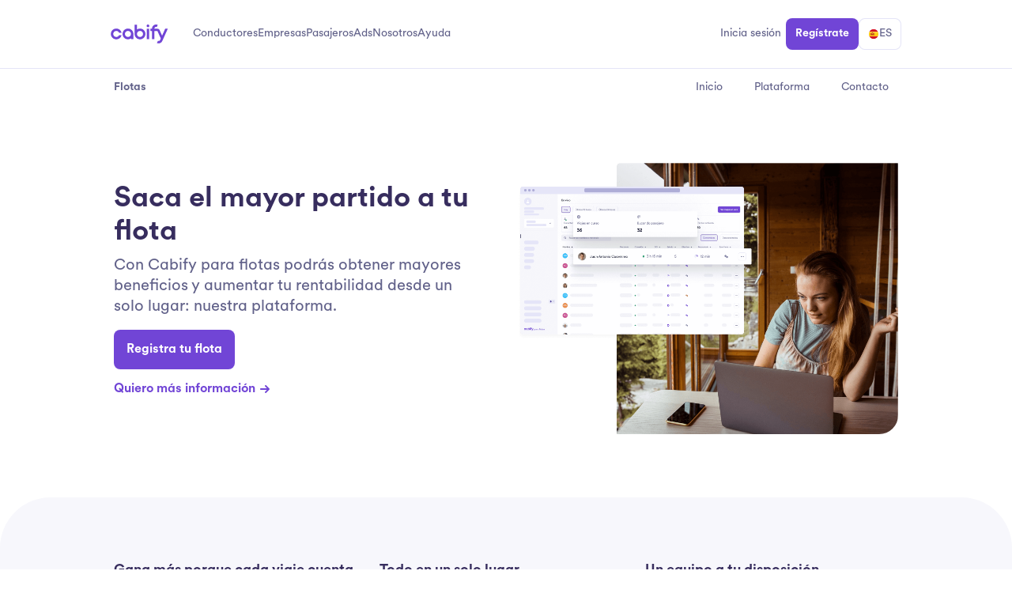

--- FILE ---
content_type: text/html;charset=UTF-8
request_url: https://cabify.com/es/flotas
body_size: 12128
content:
<!DOCTYPE html><html lang="es-ES"><head>
	<meta charset="utf-8">
	<meta name="viewport" content="width=device-width, initial-scale=1">
	<meta name="referrer" content="no-referrer-when-downgrade">

  <title>Más control y rentabilidad con Cabify para flotas | Cabify</title>
	<meta content="¿Tienes una licencia o una flota de vehículos? Pues prepárate para sacarle el máximo rendimiento a tus activos con las soluciones de Cabify para flotas." name="description">
	<meta content="website" property="og:type">
	<meta content="¿Tienes una licencia o una flota de vehículos? Pues prepárate para sacarle el máximo rendimiento a tus activos con las soluciones de Cabify para flotas." property="og:description">

  
    <meta content="https://cabify.com/es/flotas" property="og:url">
  
  <meta content="Más control y rentabilidad con Cabify para flotas | Cabify" property="og:title">
	<meta content="https://cabify.com/static/head/cover.png" property="og:image">

  
      <meta content="#ffffff" name="theme-color">
    

  <meta content="Más control y rentabilidad con Cabify para flotas | Cabify" property="twitter:title">
	<meta content="summary_large_image" name="twitter:card">
	<meta content="@cabify" name="twitter:site">
	<meta content="@cabify" name="twitter:creator">
	<meta content="https://cabify.com/static/head/cover.png" property="twitter:image">

  

    
    
      <meta http-equiv="Content-Language" content="es-ES">
    

    
    
      <link rel="canonical" href="https://cabify.com/es/flotas">
    

    
    
      
        <link rel="alternate" hreflang="es-AR" href="https://cabify.com/ar/flotas">
      
    
      
    
      
    
      
    
      
        <link rel="alternate" hreflang="es-ES" href="https://cabify.com/es/flotas">
      
    
      
    
      
    
    
    
    
  

	<link rel="icon" href="https://cabify.website/static/head/favicon.ico" type="image/x-icon">
	<link rel="apple-touch-icon" href="https://cabify.website/static/head/apple-icon-180x180.png">
	<link rel="icon" type="image/png" href="https://cabify.website/static/head/android-icon-192x192.png">
	<link rel="shortcut icon" type="image/png" href="https://cabify.website/static/head/favicon-32.png">
	<link rel="manifest" href="https://cabify.website/static/head/manifest.json">

  
    <link rel="stylesheet" href="https://cabify.website/static/build/main.css">
    
  

  
    
<!-- Google Tag Manager -->

<!-- End Google Tag Manager -->


  

  

</head>

    <body class="theme-base page-fleet-">
      
      <div id="v3" class="v3-header">
        
























<m-header class="m-header js-header " data-header-menu="main">
  <div class="m-header__inner js-header-nav">
    <div class="m-header__logo">
      
        <a href="https://cabify.com/es" title="Ir al inicio" data-link="header-logo">
          <img src="https://assets.cabifil.es/images/logos_cabify/lo_cabify_primary.svg" alt="Logo de Cabify">
        </a>
      
    </div>
    
    <nav class="m-header__main">
      <ul class="m-header__nav">
        
          <li>
            
              <div class="m-header__nav__trigger js-header-nav-trigger GTM-header-nav-item" data-header-menu="drivers">
                Conductores
              </div>
            
          </li>
        
          <li>
            
              <div class="m-header__nav__trigger js-header-nav-trigger GTM-header-nav-item" data-header-menu="companies">
                Empresas
              </div>
            
          </li>
        
          <li>
            
              <div class="m-header__nav__trigger js-header-nav-trigger GTM-header-nav-item" data-header-menu="passengers">
                Pasajeros
              </div>
            
          </li>
        
          <li>
            
              <div class="m-header__nav__trigger js-header-nav-trigger GTM-header-nav-item" data-header-menu="ads">
                Ads
              </div>
            
          </li>
        
          <li>
            
              <div class="m-header__nav__trigger js-header-nav-trigger GTM-header-nav-item" data-header-menu="about-us">
                Nosotros
              </div>
            
          </li>
        
          <li>
            
              <div class="m-header__nav__trigger js-header-nav-trigger GTM-header-nav-item" data-header-menu="support">
                Ayuda
              </div>
            
          </li>
        
      </ul>

      <button class="m-header__open e-bounded --xl --rounded js-header-open" aria-label="Abrir menú">
        <i class="e-icon --s --menu_big" aria-hidden="true"></i>
      </button>
    </nav>
    
    
    <nav class="m-header__aside">
      <ul class="m-header__nav --secondary">
        
        <li>
          <div class="m-header__nav__trigger js-header-nav-trigger GTM-header-nav-item" data-header-menu="login">
            Inicia sesión
          </div>
        </li>
        
        
        <li>
          <button class="e-cta --primary --s js-header-nav-trigger GTM-header-nav-item" data-header-menu="sign-up">
            Regístrate
          </button>
        </li>
        
        
        
        <li>
          <button class="e-cta --outline --s js-header-nav-trigger GTM-header-nav-item" data-header-menu="language">
            <i class="e-icon --flag-es --xs"></i>
            ES
          </button>
        </li>
        
      </ul>
    </nav>
    
    
  </div>
  
  
  <div class="m-header__popover js-header-popover">
    <div class="m-header__popover__arrow js-header-arrow">
      <i class="e-icon --l --play" aria-hidden="true"></i>
    </div>

    <div class="m-header__popover__actions">
      <div class="m-header__popover__logo js-header-popover-logo">
        <a href="https://cabify.com/es" title="Ir al inicio" data-link="header-logo">
          <img src="https://assets.cabifil.es/images/logos_cabify/lo_cabify_primary.svg" alt="Logo de Cabify">
        </a>
      </div>

      <button class="m-header__popover__back e-cta --s --tertiary js-header-popover-back js-header-nav-trigger GTM-header-nav-item" data-header-menu="main">
        <i class="e-icon --direction_left_md"></i>
        Atrás
      </button>

      <button class="e-bounded --xl --rounded js-header-close" aria-label="Cerrar menú">
        <i class="e-icon --s --close_md" aria-hidden="true"></i>
      </button>
    </div>

    <div class="m-header__popover__inner js-header-nav-menu" data-header-menu="main">
      <nav class="m-header__popover__section js-header-popover-section">
  <ul class="m-header__popover__menu --l">
    
      <li>
        
        <button class="m-header__popover__link js-header-nav-trigger GTM-header-nav-item" data-header-menu="drivers">
          Conductores
          <i class="e-icon --s --direction_right_md" aria-hidden="true"></i>
        </button>
        
      </li>
    
      <li>
        
        <button class="m-header__popover__link js-header-nav-trigger GTM-header-nav-item" data-header-menu="companies">
          Empresas
          <i class="e-icon --s --direction_right_md" aria-hidden="true"></i>
        </button>
        
      </li>
    
      <li>
        
        <button class="m-header__popover__link js-header-nav-trigger GTM-header-nav-item" data-header-menu="passengers">
          Pasajeros
          <i class="e-icon --s --direction_right_md" aria-hidden="true"></i>
        </button>
        
      </li>
    
      <li>
        
        <button class="m-header__popover__link js-header-nav-trigger GTM-header-nav-item" data-header-menu="ads">
          Ads
          <i class="e-icon --s --direction_right_md" aria-hidden="true"></i>
        </button>
        
      </li>
    
      <li>
        
        <button class="m-header__popover__link js-header-nav-trigger GTM-header-nav-item" data-header-menu="about-us">
          Nosotros
          <i class="e-icon --s --direction_right_md" aria-hidden="true"></i>
        </button>
        
      </li>
    
      <li>
        
        <button class="m-header__popover__link js-header-nav-trigger GTM-header-nav-item" data-header-menu="support">
          Ayuda
          <i class="e-icon --s --direction_right_md" aria-hidden="true"></i>
        </button>
        
      </li>
    
  </ul>
</nav>


<nav class="m-header__popover__section js-header-popover-section">
  <ul class="m-header__popover__menu --l">
    <li>
      <button class="m-header__popover__link js-header-nav-trigger GTM-header-nav-item" data-header-menu="language">
        <i class="e-icon --flag-es --xs"></i>
        ES
        <i class="e-icon --s --direction_right_md" aria-hidden="true"></i>
      </button>
    </li>
  </ul>
</nav>


<nav class="m-header__popover__section js-header-popover-section">
  <ul class="m-header__popover__menu --l">
    
    <li>
      <button class="m-header__popover__link js-header-nav-trigger GTM-header-nav-item" data-header-menu="login">
        Inicia sesión
        <i class="e-icon --s --direction_right_md" aria-hidden="true"></i>
      </button>
    </li>
    
    
    <li>
      <button class="m-header__popover__link js-header-nav-trigger GTM-header-nav-item" data-header-menu="sign-up">
        Regístrate
        <i class="e-icon --s --direction_right_md" aria-hidden="true"></i>
      </button>
    </li>
    
    
  </ul>
</nav>

    </div>
  
    
      <div class="m-header__popover__inner --hidden js-header-nav-menu" data-header-menu="drivers" aria-hidden="true">
        
          






<nav class="m-header__popover__section  js-header-popover-section">
  
    <div class="m-header__popover__title e-heading --3xs">
      Conducir
    </div>
  

  
    <ul class="m-header__popover__menu --l">
      
        

        

        <li>
          <a class="m-header__popover__link  js-header-popover-link" data-link="header-list" href="https://cabify.com/es/conductores">
            
            
            

            Inicio

            
            
            
          </a>
        </li>
      
        

        

        <li>
          <a class="m-header__popover__link  js-header-popover-link" data-link="header-list" href="https://cabify.com/es/conductores/taxi">
            
            
            

            Conductores Taxi

            
            
            
          </a>
        </li>
      
    </ul>
  

  <div class="m-header__popover__pill --l js-header-popover-pill"></div>
</nav>

        
          






<nav class="m-header__popover__section  js-header-popover-section">
  
    <div class="m-header__popover__title e-heading --3xs">
      Cabify para flotas
    </div>
  

  
    <ul class="m-header__popover__menu --l">
      
        

        

        <li>
          <a class="m-header__popover__link  js-header-popover-link" data-link="header-list" href="https://cabify.com/es/flotas">
            
            
            

            Inicio

            
            
            
          </a>
        </li>
      
        

        

        <li>
          <a class="m-header__popover__link  js-header-popover-link" data-link="header-list" href="https://cabify.com/es/flotas/plataforma">
            
            
            

            Plataforma

            
            
            
          </a>
        </li>
      
        

        

        <li>
          <a class="m-header__popover__link  js-header-popover-link" data-link="header-list" href="https://cabify.com/es/flotas/contacto">
            
            
            

            Contacto

            
            
            
          </a>
        </li>
      
    </ul>
  

  <div class="m-header__popover__pill --l js-header-popover-pill"></div>
</nav>

        
          






<nav class="m-header__popover__section  js-header-popover-section">
  
    <div class="m-header__popover__title e-heading --3xs">
      Otros
    </div>
  

  
    <ul class="m-header__popover__menu ">
      
        

        

        <li>
          <a class="m-header__popover__link  js-header-popover-link" data-link="header-list" href="https://cabify.com/es/conductores/seguridad">
            
            
            

            Seguridad

            
            
            
          </a>
        </li>
      
        

        

        <li>
          <a class="m-header__popover__link  js-header-popover-link" data-link="header-list" href="https://cabify.com/es/conductores/accesibilidad">
            
            
            

            Accesibilidad

            
            
            
          </a>
        </li>
      
        

        

        <li>
          <a class="m-header__popover__link  js-header-popover-link" data-link="header-list" href="https://cabify.com/es/conductores/principios-eticos">
            
            
            

            Principios éticos

            
            
            
          </a>
        </li>
      
        

        

        <li>
          <a class="m-header__popover__link  js-header-popover-link" data-link="header-list" href="https://cabifydriver.zendesk.com/hc/es">
            
            
            

            Centro de ayuda conductores

            
            
            
          </a>
        </li>
      
        

        

        <li>
          <a class="m-header__popover__link  js-header-popover-link" data-link="header-list" href="https://cabifypartners.zendesk.com/hc/es">
            
            
            

            Centro de ayuda flotas

            
            
            
          </a>
        </li>
      
    </ul>
  

  <div class="m-header__popover__pill  js-header-popover-pill"></div>
</nav>

        

        
          <aside class="m-header__popover__section">
  <div class="m-header__popover__aside">
    
      
      <div class="e-image --radius-m --ratio-16-9">
        <img src="/static/header/header-pasajeros-banner.png" alt="Nuestro equipo">
      </div>
      
    

    
      <p class="e-text">
        Únete a nuestro equipo y ayúdanos a transformar la movilidad urbana
      </p>
    

    
      <div>
        <a class="e-cta --tertiary --laptop:s" data-link="header-extra-tertiary" rel="nofollow noreferrer noopener" data-nosnippet="" href="https://driver.cabify.com/onboarding?lp_source=es-conductores-menu">
          Regístrate
          <i class="e-icon --direction_right_md --laptop:s"></i>
        </a>
      </div>
    

    
  </div>
</aside>

        
      </div>
    
      <div class="m-header__popover__inner --hidden js-header-nav-menu" data-header-menu="companies" aria-hidden="true">
        
          






<nav class="m-header__popover__section --l js-header-popover-section">
  
    <div class="m-header__popover__title e-heading --3xs">
      Cabify para empresas
    </div>
  

  
    <ul class="m-header__popover__menu --l">
      
        

        

        <li>
          <a class="m-header__popover__link  js-header-popover-link" data-link="header-list" href="https://cabify.com/es/empresas">
            
            
            

            Inicio

            
            
            
          </a>
        </li>
      
        

        

        <li>
          <a class="m-header__popover__link  js-header-popover-link" data-link="header-list" href="https://cabify.com/es/empresas/soluciones">
            
            
            

            Soluciones

            
            
            
          </a>
        </li>
      
        

        

        <li>
          <a class="m-header__popover__link  js-header-popover-link" data-link="header-list" href="https://cabify.com/es/empresas/recursos">
            
            
            

            Recursos

            
            
            
          </a>
        </li>
      
    </ul>
  
    <ul class="m-header__popover__menu --l">
      
        

        

        <li>
          <a class="m-header__popover__link  js-header-popover-link" data-link="header-list" href="https://cabify.com/es/empresas/plataforma">
            
            
            

            Plataforma

            
            
            
          </a>
        </li>
      
        

        

        <li>
          <a class="m-header__popover__link  js-header-popover-link" data-link="header-list" href="https://cabify.com/es/empresas/contactanos">
            
            
            

            Contacta con ventas

            
            
            
          </a>
        </li>
      
    </ul>
  

  <div class="m-header__popover__pill --l js-header-popover-pill"></div>
</nav>

        
          






<nav class="m-header__popover__section  js-header-popover-section">
  
    <div class="m-header__popover__title e-heading --3xs">
      Otros
    </div>
  

  
    <ul class="m-header__popover__menu ">
      
        

        

        <li>
          <a class="m-header__popover__link  js-header-popover-link" data-link="header-list" href="https://cabify.com/es/empresas/seguridad">
            
            
            

            Seguridad

            
            
            
          </a>
        </li>
      
        

        

        <li>
          <a class="m-header__popover__link  js-header-popover-link" data-link="header-list" href="https://cabifyempresas.zendesk.com/hc/es">
            
            
            

            Centro de ayuda empresas

            
            
            
          </a>
        </li>
      
    </ul>
  

  <div class="m-header__popover__pill  js-header-popover-pill"></div>
</nav>

        

        
      </div>
    
      <div class="m-header__popover__inner --hidden js-header-nav-menu" data-header-menu="passengers" aria-hidden="true">
        
          






<nav class="m-header__popover__section  js-header-popover-section">
  
    <div class="m-header__popover__title e-heading --3xs">
      Viaja
    </div>
  

  
    <ul class="m-header__popover__menu --l">
      
        

        

        <li>
          <a class="m-header__popover__link  js-header-popover-link" data-link="header-list" href="https://cabify.com/es/pasajeros">
            
            
            

            Viaja en Cabify

            
            
            
          </a>
        </li>
      
        

        

        <li>
          <a class="m-header__popover__link  js-header-popover-link" data-link="header-list" href="https://cabify.com/es/pasajeros/motos-electricas">
            
            
            

            Viaja en Moto

            
            
            
          </a>
        </li>
      
    </ul>
  

  <div class="m-header__popover__pill --l js-header-popover-pill"></div>
</nav>

        
          






<nav class="m-header__popover__section  js-header-popover-section">
  
    <div class="m-header__popover__title e-heading --3xs">
      Envia
    </div>
  

  
    <ul class="m-header__popover__menu --l">
      
        

        

        <li>
          <a class="m-header__popover__link  js-header-popover-link" data-link="header-list" href="https://cabify.com/es/pasajeros/envios">
            
            
            

            Envíos

            
            
            
          </a>
        </li>
      
    </ul>
  

  <div class="m-header__popover__pill --l js-header-popover-pill"></div>
</nav>

        
          






<nav class="m-header__popover__section  js-header-popover-section">
  
    <div class="m-header__popover__title e-heading --3xs">
      Otros
    </div>
  

  
    <ul class="m-header__popover__menu ">
      
        

        

        <li>
          <a class="m-header__popover__link  js-header-popover-link" data-link="header-list" href="https://cabify.com/es/tarifas">
            
            
            

            Tarifas

            
            
            
          </a>
        </li>
      
        

        

        <li>
          <a class="m-header__popover__link  js-header-popover-link" data-link="header-list" href="https://cabify.com/es/pasajeros/seguridad">
            
            
            

            Seguridad

            
            
            
          </a>
        </li>
      
        

        

        <li>
          <a class="m-header__popover__link  js-header-popover-link" data-link="header-list" href="https://cabify.com/es/pasajeros/accesibilidad">
            
            
            

            Accesibilidad

            
            
            
          </a>
        </li>
      
        

        

        <li>
          <a class="m-header__popover__link  js-header-popover-link" data-link="header-list" href="https://cabify.com/es/pasajeros/principios-eticos">
            
            
            

            Principios éticos

            
            
            
          </a>
        </li>
      
        

        

        <li>
          <a class="m-header__popover__link  js-header-popover-link" data-link="header-list" href="https://help.cabify.com/hc/es">
            
            
            

            Centro de ayuda pasajeros

            
            
            
          </a>
        </li>
      
    </ul>
  

  <div class="m-header__popover__pill  js-header-popover-pill"></div>
</nav>

        

        
          <aside class="m-header__popover__section">
  <div class="m-header__popover__aside">
    
      
      <div class="e-image --radius-m --ratio-16-9">
        <img src="https://storage.googleapis.com/cabify-production-marketing-design/global/temp/web/test/index-banner-cabifyclub.jpg" alt="Descubre Cabify Club">
      </div>
      
    

    
      <p class="e-text">
        Con Cabify Club, moverte te da más. Consigue beneficios increíbles solo por tener la app.
      </p>
    

    
      <div>
        <a class="e-cta --tertiary --laptop:s" data-link="header-extra-tertiary" href="/es/pasajeros/cabify-club">
          Descubre Cabify Club
          <i class="e-icon --direction_right_md --laptop:s"></i>
        </a>
      </div>
    

    
  </div>
</aside>

        
      </div>
    
      <div class="m-header__popover__inner --hidden js-header-nav-menu" data-header-menu="ads" aria-hidden="true">
        
          






<nav class="m-header__popover__section --l js-header-popover-section">
  
    <div class="m-header__popover__title e-heading --3xs">
      Cabify Ads
    </div>
  

  
    <ul class="m-header__popover__menu --l">
      
        

        

        <li>
          <a class="m-header__popover__link  js-header-popover-link" data-link="header-list" href="https://cabify.com/es/ads">
            
            
            

            Inicio

            
            
            
          </a>
        </li>
      
        

        

        <li>
          <a class="m-header__popover__link  js-header-popover-link" data-link="header-list" href="https://cabify.com/es/ads/online">
            
            
            

            Online

            
            
            
          </a>
        </li>
      
        

        

        <li>
          <a class="m-header__popover__link  js-header-popover-link" data-link="header-list" href="https://cabify.com/es/ads/offline">
            
            
            

            Offline

            
            
            
          </a>
        </li>
      
    </ul>
  
    <ul class="m-header__popover__menu --l">
      
        

        

        <li>
          <a class="m-header__popover__link  js-header-popover-link" data-link="header-list" href="https://cabify.com/es/ads/contacto">
            
            
            

            Contacto

            
            
            
          </a>
        </li>
      
    </ul>
  

  <div class="m-header__popover__pill --l js-header-popover-pill"></div>
</nav>

        

        
      </div>
    
      <div class="m-header__popover__inner --hidden js-header-nav-menu" data-header-menu="about-us" aria-hidden="true">
        
          






<nav class="m-header__popover__section  js-header-popover-section">
  
    <div class="m-header__popover__title e-heading --3xs">
      Nosotros
    </div>
  

  
    <ul class="m-header__popover__menu --l">
      
        

        

        <li>
          <a class="m-header__popover__link  js-header-popover-link" data-link="header-list" href="https://cabify.com/es/sobre-nosotros">
            
            
            

            Sobre nosotros

            
            
            
          </a>
        </li>
      
        

        

        <li>
          <a class="m-header__popover__link  js-header-popover-link" data-link="header-list" href="https://cabify.com/es/conoce-nuestra-marca">
            
            
            

            Nuestra marca

            
            
            
          </a>
        </li>
      
        

        

        <li>
          <a class="m-header__popover__link  js-header-popover-link" data-link="header-list" href="https://cabify.com/es/blog/">
            
            
            

            Blog

            
            
            
          </a>
        </li>
      
    </ul>
  

  <div class="m-header__popover__pill --l js-header-popover-pill"></div>
</nav>

        
          






<nav class="m-header__popover__section  js-header-popover-section">
  
    <div class="m-header__popover__title e-heading --3xs">
      Impacto
    </div>
  

  
    <ul class="m-header__popover__menu --l">
      
        

        

        <li>
          <a class="m-header__popover__link  js-header-popover-link" data-link="header-list" href="https://cabify.com/es/neutros-en-carbono">
            
            
            

            Neutros en carbono

            
            
            
          </a>
        </li>
      
        

        

        <li>
          <a class="m-header__popover__link  js-header-popover-link" data-link="header-list" href="https://cabify.com/es/sostenibilidad">
            
            
            

            Sostenibilidad

            
            
            
          </a>
        </li>
      
        

        

        <li>
          <a class="m-header__popover__link  js-header-popover-link" data-link="header-list" href="https://cabify.com/es/pasajeros/accesibilidad">
            
            
            

            Accesibilidad

            
            
            
          </a>
        </li>
      
        

        

        <li>
          <a class="m-header__popover__link  js-header-popover-link" data-link="header-list" href="https://cabify.com/es/horizonte">
            
            
            

            Horizonte

            
            
            
          </a>
        </li>
      
    </ul>
  

  <div class="m-header__popover__pill --l js-header-popover-pill"></div>
</nav>

        
          






<nav class="m-header__popover__section  js-header-popover-section">
  
    <div class="m-header__popover__title e-heading --3xs">
      Talento y Cultura
    </div>
  

  
    <ul class="m-header__popover__menu --l">
      
        

        

        <li>
          <a class="m-header__popover__link  js-header-popover-link" data-link="header-list" href="https://cabify.careers/es/">
            
            
            

            Únete al equipo

            
            
            
          </a>
        </li>
      
    </ul>
  

  <div class="m-header__popover__pill --l js-header-popover-pill"></div>
</nav>

        
          






<nav class="m-header__popover__section  js-header-popover-section">
  
    <div class="m-header__popover__title e-heading --3xs">
      Recursos
    </div>
  

  
    <ul class="m-header__popover__menu ">
      
        

        

        <li>
          <a class="m-header__popover__link  js-header-popover-link" data-link="header-list" href="https://cabify.com/es/tarifas">
            
            
            

            Tarifas

            
            
            
          </a>
        </li>
      
        

        

        <li>
          <a class="m-header__popover__link  js-header-popover-link" data-link="header-list" href="https://cabify.com/es/prensa">
            
            
            

            Prensa

            
            
            
          </a>
        </li>
      
        

        

        <li>
          <a class="m-header__popover__link  js-header-popover-link" data-link="header-list" rel="nofollow noreferrer noopener" data-nosnippet="" href="https://brand.cabify.com">
            
            
            

            Portal de Marca

            
            
            
          </a>
        </li>
      
    </ul>
  

  <div class="m-header__popover__pill  js-header-popover-pill"></div>
</nav>

        

        
      </div>
    
      <div class="m-header__popover__inner --hidden js-header-nav-menu" data-header-menu="support" aria-hidden="true">
        
          






<nav class="m-header__popover__section --l js-header-popover-section">
  
    <div class="m-header__popover__title e-heading --3xs">
      Centros de ayuda
    </div>
  

  
    <ul class="m-header__popover__menu --l">
      
        

        

        <li>
          <a class="m-header__popover__link  js-header-popover-link" data-link="header-list" href="https://help.cabify.com/">
            
            
            

            Pasajeros

            
            
            
          </a>
        </li>
      
        

        

        <li>
          <a class="m-header__popover__link  js-header-popover-link" data-link="header-list" href="https://cabifyempresas.zendesk.com/hc/es">
            
            
            

            Empresas

            
            
            
          </a>
        </li>
      
    </ul>
  
    <ul class="m-header__popover__menu --l">
      
        

        

        <li>
          <a class="m-header__popover__link  js-header-popover-link" data-link="header-list" href="https://cabifypartners.zendesk.com/hc/es">
            
            
            

            Flotas

            
            
            
          </a>
        </li>
      
        

        

        <li>
          <a class="m-header__popover__link  js-header-popover-link" data-link="header-list" href="https://cabifydriver.zendesk.com/hc/es">
            
            
            

            Conductores

            
            
            
          </a>
        </li>
      
    </ul>
  

  <div class="m-header__popover__pill --l js-header-popover-pill"></div>
</nav>

        

        
      </div>
    

    <div class="m-header__popover__inner --hidden js-header-nav-menu" data-header-menu="login" aria-hidden="true">
      
        






<nav class="m-header__popover__section  js-header-popover-section">
  

  
    <ul class="m-header__popover__menu ">
      
        

        

        <li>
          <a class="m-header__popover__link --illustration js-header-popover-link" data-link="header-list" rel="nofollow noreferrer noopener" data-nosnippet="" href="https://driver.cabify.com/driver/onboarding/">
            
              
                <div class="e-image --radius-m">
                  <img src="/static/header/illustration-login-conductor.svg" alt="Conductor">
                </div>
              
            
            
            

            Inicia sesión como conductor

            
            
            
          </a>
        </li>
      
    </ul>
  

  <div class="m-header__popover__pill  js-header-popover-pill"></div>
</nav>

      
        






<nav class="m-header__popover__section  js-header-popover-section">
  

  
    <ul class="m-header__popover__menu ">
      
        

        

        <li>
          <a class="m-header__popover__link --illustration js-header-popover-link" data-link="header-list" href="https://cabify.com/app">
            
              
                <div class="e-image --radius-m">
                  <img src="/static/header/illustration-login-empresa.svg" alt="Empresa">
                </div>
              
            
            
            

            Inicia sesión como empresa

            
            
            
          </a>
        </li>
      
    </ul>
  

  <div class="m-header__popover__pill  js-header-popover-pill"></div>
</nav>

      
        






<nav class="m-header__popover__section  js-header-popover-section">
  

  
    <ul class="m-header__popover__menu ">
      
        

        

        <li>
          <a class="m-header__popover__link --illustration js-header-popover-link" data-link="header-list" rel="nofollow noreferrer noopener" data-nosnippet="" href="https://partners.cabify.com/app">
            
              
                <div class="e-image --radius-m">
                  <img src="/static/header/illustration-login-flota.svg" alt="Flota">
                </div>
              
            
            
            

            Inicia sesión como flota

            
            
            
          </a>
        </li>
      
    </ul>
  

  <div class="m-header__popover__pill  js-header-popover-pill"></div>
</nav>

      
    </div>

    <div class="m-header__popover__inner --hidden js-header-nav-menu" data-header-menu="sign-up" aria-hidden="true">
      
        






<nav class="m-header__popover__section  js-header-popover-section">
  

  
    <ul class="m-header__popover__menu ">
      
        

        

        <li>
          <a class="m-header__popover__link --illustration js-header-popover-link" data-link="header-list" rel="nofollow noreferrer noopener" data-nosnippet="" href="https://driver.cabify.com/onboarding?lang=es">
            
              
                <div class="e-image --radius-m">
                  <img src="/static/header/illustration-signup-conductor.svg" alt="Conductor">
                </div>
              
            
            
            

            Regístrate como conductor

            
            
            
          </a>
        </li>
      
    </ul>
  

  <div class="m-header__popover__pill  js-header-popover-pill"></div>
</nav>

      
        






<nav class="m-header__popover__section  js-header-popover-section">
  

  
    <ul class="m-header__popover__menu ">
      
        

        

        <li>
          <a class="m-header__popover__link --illustration js-header-popover-link" data-link="header-list" rel="nofollow noreferrer noopener" data-nosnippet="" href="https://app.cabify.com/signup/es">
            
              
                <div class="e-image --radius-m">
                  <img src="/static/header/illustration-signup-empresa.svg" alt="Empresa">
                </div>
              
            
            
            

            Regístrate como empresa

            
            
            
          </a>
        </li>
      
    </ul>
  

  <div class="m-header__popover__pill  js-header-popover-pill"></div>
</nav>

      
        






<nav class="m-header__popover__section  js-header-popover-section">
  

  
    <ul class="m-header__popover__menu ">
      
        

        

        <li>
          <a class="m-header__popover__link --illustration js-header-popover-link" data-link="header-list" rel="nofollow noreferrer noopener" data-nosnippet="" href="https://driver.cabify.com/onboarding?lang=es">
            
              
                <div class="e-image --radius-m">
                  <img src="/static/header/illustration-signup-flota.svg" alt="Flota">
                </div>
              
            
            
            

            Regístrate como flota

            
            
            
          </a>
        </li>
      
    </ul>
  

  <div class="m-header__popover__pill  js-header-popover-pill"></div>
</nav>

      
      </div>
      
    <div class="m-header__popover__inner --hidden js-header-nav-menu" data-header-menu="language" aria-hidden="true">
      


<nav class="m-header__popover__section --l js-header-popover-section">
  
    <div class="m-header__popover__title e-heading --3xs">
      Local
    </div>
  

  <ul class="m-header__popover__menu --l">
    
      
        
      
        
          
          
          
          
          <li>
            <a class="m-header__popover__link js-header-popover-link GTM-header-nav-item" href="/ar/flotas" data-link="header-lang-ar">
              <i class="e-icon --flag-ar" aria-hidden="true"></i>
              Argentina

            </a>
          </li>
        
      
    
      
        
      
        
          
          
          
          
          <li>
            <a class="m-header__popover__link js-header-popover-link GTM-header-nav-item" href="/cl" data-link="header-lang-cl">
              <i class="e-icon --flag-cl" aria-hidden="true"></i>
              Chile

            </a>
          </li>
        
      
    
      
        
      
        
          
          
          
          
          <li>
            <a class="m-header__popover__link js-header-popover-link GTM-header-nav-item" href="/co" data-link="header-lang-co">
              <i class="e-icon --flag-co" aria-hidden="true"></i>
              Colombia

            </a>
          </li>
        
      
    
      
        
      
        
      
    
  </ul>

  <ul class="m-header__popover__menu --l">
    
      
        
      
        
        
        
        
        
          <li>
            <a class="m-header__popover__link js-header-popover-link GTM-header-nav-item" href="/es/flotas" data-link="header-lang-es">
              <i class="e-icon --flag-es"></i>
              España
            </a>
          </li>
        
      
    
      
        
      
        
        
        
        
        
          <li>
            <a class="m-header__popover__link js-header-popover-link GTM-header-nav-item" href="/pe" data-link="header-lang-pe">
              <i class="e-icon --flag-pe"></i>
              Perú
            </a>
          </li>
        
      
    
      
        
      
        
        
        
        
        
          <li>
            <a class="m-header__popover__link js-header-popover-link GTM-header-nav-item" href="/uy" data-link="header-lang-uy">
              <i class="e-icon --flag-uy"></i>
              Uruguay
            </a>
          </li>
        
      
    
  </ul>

  <div class="m-header__popover__pill --l js-header-popover-pill"></div>
</nav>


<nav class="m-header__popover__section js-header-popover-section">
  
    <div class="m-header__popover__title e-heading --3xs">
      Global
    </div>
  

  <ul class="m-header__popover__menu --l">
    
    <li>
      <a class="m-header__popover__link js-header-popover-link GTM-header-nav-item" href="/en" data-link="header-lang-en">
        <i class="e-icon --pin"></i>
        English
      </a>
    </li>
  </ul>

  <div class="m-header__popover__pill --l js-header-popover-pill"></div>
</nav>

    </div>

    <div class="m-header__popover__inner --hidden js-header-nav-menu" data-header-menu="" aria-hidden="true">
      
    </div>
  </div>
  
</m-header>

      </div>
      
      





















<m-secondarymenu class="m-secondarymenu">
  <section class="g-container">
    <nav class="g-cell -x12">
      <h3 class="t-text-small">Flotas</h3>
      <button data-trigger="toggleSecondaryMenu">
        Flotas
        <i class="e-icon -direction_down_md" aria-hidden="true"></i>
        <i class="e-icon -direction_up_md" aria-hidden="true"></i>
      </button>
      <ul>
        
        <li>
          <a href="https://cabify.com/es/flotas">Inicio</a>
        </li>
      
        <li>
          <a href="https://cabify.com/es/flotas/plataforma">Plataforma</a>
        </li>
      
        <li>
          <a href="https://cabify.com/es/flotas/contacto">Contacto</a>
        </li>
      
      </ul>
    </nav>
  </section>
</m-secondarymenu>






















<section class="m-hero ">
  <section class="g-container">
    <div class="g-cell -x6">
      <h1 class="t-title-1">Saca el mayor partido a tu flota</h1>
      
        <p class="t-subtitle">Con Cabify para flotas podrás obtener mayores beneficios y aumentar tu rentabilidad desde un solo lugar: nuestra plataforma.</p>
      
      
      <div class="g-container g-cell -x6">
        <a class="e-cta -primary" rel="nofollow noreferrer noopener" data-nosnippet="" href="https://driver.cabify.com/onboarding?lp_source=es-flotas">
          Registra tu flota
        </a>
      </div>
      
      
      
      <div class="g-container">
        <a class="e-cta -tertiary" href="https://cabify.com/es/flotas/contacto">
          Quiero más información
          <i class="e-icon -arrow_right_md"></i>
        </a>
      </div>
      
    </div>
    
    <div class="g-cell -x6">
      <img alt="" class="e-image -ratio-4-3" src="https://cabify.website/static/pages/fleet/hero-fleets.png">
    </div>
    

  </section>
</section>




<section class="m-cardstack   -subdued ">
    <ul class="g-container">
      
      <li class="g-cell -x4">
        <h2 class="t-text-superlead">Gana más porque cada viaje cuenta</h2>
        <p class="t-text-lead">En Cabify, nos comprometemos a que cada viaje, ya sea largo o corto, entre semana o fin de semana, sea la mejor oportunidad para ganar más. Nuestra comisión se adapta a la demanda, nuestros precios se adaptan a la distancia y nuestra app se adapta a ti mostrando la ganancia de cada viaje.</p>
      </li>
      
      <li class="g-cell -x4">
        <h2 class="t-text-superlead">Todo en un solo lugar</h2>
        <p class="t-text-lead">Accede en un solo clic a tu facturación, a las métricas de tu flota y a otras herramientas que te ayudarán en tu gestión.</p>
      </li>
      
      <li class="g-cell -x4">
        <h2 class="t-text-superlead">Un equipo a tu disposición</h2>
        <p class="t-text-lead">Nuestro equipo está en contacto directo contigo para agilizar al máximo tus gestiones y resolver tus dudas de forma rápida.</p>
      </li>
      
    </ul>
</section>



































<section class="m-horizontaltextboxes  ">
  <section class="g-container">
    
    <div class="g-cell head -x12">
      
      
      <div class="g-container">
        
        <h2 class="g-cell t-title-3 -x6">Grandes ventajas para grandes profesionales</h2>
        
        
        <p class="g-cell t-subtitle -x6">Ayuda a tus conductores a subir de nivel y descubre las ventajas que te esperan.</p>
        
      </div>
      
    </div>
    
    <ul class="g-container">
      
      <li class="g-cell -x4  ">
        
        
        <div class="image">
          <img alt="" class=" - " src="https://assets.cabifil.es/images/illustrations_square/il_square_calendar_date_set.svg">
        </div>
        
        <div class="content">
          
          <h2 class="t-text-superlead">Panel de reservas</h2>
          
          
          
          <div class="t-text-lead">
            <p>Gana más con el acceso al panel de reservas, organizando mejor tu tiempo y tus trayectos.</p>

          </div>
          
          
        </div>
      </li>
      
      <li class="g-cell -x4  ">
        
        
        <div class="image">
          <img alt="" class=" - " src="https://assets.cabifil.es/images/illustrations_square/il_square_location_pin_house.svg">
        </div>
        
        <div class="content">
          
          <h2 class="t-text-superlead">Extra Modo destino</h2>
          
          
          
          <div class="t-text-lead">
            <p>Activa el modo destino y recibe viajes cercanos a tu punto de finalización.</p>

          </div>
          
          
        </div>
      </li>
      
      <li class="g-cell -x4  ">
        
        
        <div class="image">
          <img alt="" class=" - " src="https://assets.cabifil.es/images/illustrations_square/il_square_medal_circular_multi.svg">
        </div>
        
        <div class="content">
          
          <h2 class="t-text-superlead">Más viajes en horas valle</h2>
          
          
          
          <div class="t-text-lead">
            <p>Llega a Oro o Platino y sé el primero en enterarte. ¡Accede a más viajes en horas valle!</p>

          </div>
          
          
        </div>
      </li>
      
      <li class="g-cell -x4  ">
        
        
        <div class="image">
          <img alt="" class=" - " src="https://assets.cabifil.es/images/illustrations_square/il_square_voucher.svg">
        </div>
        
        <div class="content">
          
          <h2 class="t-text-superlead">Otros beneficios</h2>
          
          
          
          <div class="t-text-lead">
            <p>Llega más lejos con nuestros beneficios adicionales: descuentos gasolina, en la compra de vehículos eléctricos y beneficios exclusivos en ocio o salud, para ti y tus familiares. ¡Prepárate para seguir ganando!</p>

          </div>
          
          
          <a class="e-cta -tertiary" rel="nofollow noreferrer noopener" data-nosnippet="" href="https://cabify.com/l/es/partners/descubre-beneficios">
            Saber más
            <i class="e-icon -arrow_right_md"></i>
          </a>
          
        </div>
      </li>
      
      <li class="g-cell -x4  ">
        
        
        <div class="image">
          <img alt="" class=" - " src="https://assets.cabifil.es/images/illustrations_square/il_square_clock.svg">
        </div>
        
        <div class="content">
          
          <h2 class="t-text-superlead">Y proximamente…</h2>
          
          
          
          <div class="t-text-lead">
            <p><strong>Reservas por hora: sólo los mejores tendrán acceso.</strong> Dale la opción a los usuarios de reservar tu vehículo durante 1 hora o más con el mejor beneficio para ti.</p>

          </div>
          
          
        </div>
      </li>
      
    </ul>
    
  </section>
</section>






<section class="m-textfeatured  -subdued">
  <section class="g-container">
    
    <div class="g-cell -x12">
      <p class="e-tag">Premiamos tu desempeño</p>
    </div>
    
    <div class="g-container g-cell -x12">
      <div class="g-cell -x6">
        <h3 class="t-title-3">Cabify Stars para flotas, la manera de ganar aún más</h3>
        
      </div>
      <div class="g-cell -x6">
        <p class="t-subtitle">Forma parte de nuestro programa de incentivos para flotas. Platino, oro, plata o bronce, cuanto más alto sea el nivel medio de tus conductores, más alto será el nivel de tu flota y más beneficios conseguirás.</p>
      </div>
    </div>
  </section>
</section>






















<section class="m-featuredlist -subdued ">
  <section class="g-container ">
    <div class="g-cell -x6 featured-image">
      <img alt="" class="e-image -ratio-3-4" src="https://cabify.website/static/pages/fleet/fleet-stars.svg">
    </div>
    <div class="g-cell -x6">
      
      
      
      <ul class="g-container g-cell -x6">
      
        <li class="g-container g-cell -x6">
          
          
          <!--Temporal solution-->
          
          

          <div class="g-cell -x1">
            <figure class="e-bounded"><i class="e-icon -large -wallet"></i></figure>
          </div>
          
          <div class="g-cell -x5">
            
            <p class="t-text-superlead --bold">Gana más</p>
            
            
            <p class="t-text-lead">Más ganancias a medida que tu flota sube de nivel (dependerá del nivel de tus conductores en <a href="/es/conductores/cabify-stars" style="text-decoration: none;">Cabify Stars para conductores</a>).</p>
            
            
          </div>
        </li>
        
        <li class="g-container g-cell -x6">
          
          
          <!--Temporal solution-->
          
          

          <div class="g-cell -x1">
            <figure class="e-bounded"><i class="e-icon -large -voucher"></i></figure>
          </div>
          
          <div class="g-cell -x5">
            
            <p class="t-text-superlead --bold">Consigue descuentos</p>
            
            
            <p class="t-text-lead">Disfruta de descuentos en seguro de coches, combustible o talleres.</p>
            
            
          </div>
        </li>
        
        <li class="g-container g-cell -x6">
          
          
          <!--Temporal solution-->
          
          

          <div class="g-cell -x1">
            <figure class="e-bounded"><i class="e-icon -large -favorite"></i></figure>
          </div>
          
          <div class="g-cell -x5">
            
            <p class="t-text-superlead --bold">Promociones especiales</p>
            
            
            <p class="t-text-lead">Accede a los bonos especiales como vinilos.</p>
            
            
          </div>
        </li>
        
      </ul>
      
      
      
    </div>
  </section>
</section>






<section class="m-textfeatured -overlap ">
  <section class="g-container">
    
    <div class="g-cell -x12">
      <p class="e-tag">Ventajas de nuestra plataforma</p>
    </div>
    
    <div class="g-container g-cell -x12">
      <div class="g-cell -x6">
        <h3 class="t-title-3">Acércate a tus objetivos más fácil y rápidamente</h3>
        
      </div>
      <div class="g-cell -x6">
        <p class="t-subtitle">Únete a nuestra plataforma para gestores de flota</p>
      </div>
    </div>
  </section>
</section>






















<section class="m-featuredlist  ">
  <section class="g-container ">
    <div class="g-cell -x6 featured-image">
      <img alt="" class="e-image -ratio-3-4" src="https://cabify.website/static/pages/fleet/featuredlist.png">
    </div>
    <div class="g-cell -x6">
      
      
      
      <ul class="g-container g-cell -x6">
      
        <li class="g-container g-cell -x6">
          
          
          <!--Temporal solution-->
          
          

          <div class="g-cell -x1">
            <figure class="e-bounded"><i class="e-icon -large -cabify_eco"></i></figure>
          </div>
          
          <div class="g-cell -x5">
            
            <p class="t-text-superlead --bold">Disfruta de una gestión más sencilla</p>
            
            
            <p class="t-text-lead">Todo lo que necesitas en un mismo lugar para ahorrar tiempo y facilitar tu día a día.</p>
            
            
          </div>
        </li>
        
        <li class="g-container g-cell -x6">
          
          
          <!--Temporal solution-->
          
          

          <div class="g-cell -x1">
            <figure class="e-bounded"><i class="e-icon -large -options"></i></figure>
          </div>
          
          <div class="g-cell -x5">
            
            <p class="t-text-superlead --bold">Toma el control</p>
            
            
            <p class="t-text-lead">Ten más información acerca de tus conductores para poder tomar mejores decisiones.</p>
            
            
          </div>
        </li>
        
        <li class="g-container g-cell -x6">
          
          
          <!--Temporal solution-->
          
          

          <div class="g-cell -x1">
            <figure class="e-bounded"><i class="e-icon -large -user_agent"></i></figure>
          </div>
          
          <div class="g-cell -x5">
            
            <p class="t-text-superlead --bold">Detecta oportunidades</p>
            
            
            <p class="t-text-lead">Dispón de análisis detallados para saber cuál es tu próximo movimiento en tu negocio.</p>
            
            
          </div>
        </li>
        
      </ul>
      
      
      <div class="g-container g-cell -x5 -disclaimer -offset-x1 t-text-lead">
        
        <a class="e-cta -tertiary" href="flotas/plataforma">
          Conoce todos los detalles
          <i class="e-icon -arrow_right_md"></i>
        </a>
      </div>
      
      
    </div>
  </section>
</section>







<section class="m-faq">
  <section class="g-container ">
    <div class="g-cell -x6">
      
      
      <h2 class="t-title-3">Preguntas frecuentes</h2>
      
    </div>
    <div class="g-cell -x7 side-accordion">
      

<c-accordion class="m-accordion">
  <section class="g-container g-cell -x7">
    
    <article class="g-cell -x7" id="article-1">
      <div class="g-container g-cell -x7 accordion-question" data-title="">
        <div class="g-cell -x6">
          <h4 tabindex="1" class="t-subtitle">
              ¿Cómo adquirir o traspasar una licencia VTC?
          </h4>
        </div>
        <div class="g-cell">
          <i class="e-icon -more -x1"></i>
        </div>
      </div>
      <div class="content" data-content="">
        <div class="m-markdown"> 
          
            <p>Para la realización de la actividad de arrendamiento de vehículos con conductor será precisa la obtención, para cada vehículo que se pretenda dedicar a la misma, de una autorización que habilite para su prestación, de acuerdo con el artículo 180 del Reglamento de … <a href="https://cabifypartners.zendesk.com/hc/es/articles/360016466680--C%C3%B3mo-adquirir-o-traspasar-una-Licencia-VTC-">Ver más</a></p>

          
        </div>
        
      </div>
    </article>
    
    <article class="g-cell -x7" id="article-2">
      <div class="g-container g-cell -x7 accordion-question" data-title="">
        <div class="g-cell -x6">
          <h4 tabindex="2" class="t-subtitle">
              ¿Cómo me doy de alta como colaborador?
          </h4>
        </div>
        <div class="g-cell">
          <i class="e-icon -more -x1"></i>
        </div>
      </div>
      <div class="content" data-content="">
        <div class="m-markdown"> 
          
            <p>Para poder colaborar con Cabify necesitarás una licencia VTC (Vehículos de Turismo con Conductor), que es una autorización para ejercer la actividad de arrendamiento de este tipo de vehículos … <a href="https://cabifypartners.zendesk.com/hc/es/articles/360016466700--C%C3%B3mo-me-doy-de-alta-como-colaborador-">Ver más</a></p>

          
        </div>
        
      </div>
    </article>
    
    <article class="g-cell -x7" id="article-3">
      <div class="g-container g-cell -x7 accordion-question" data-title="">
        <div class="g-cell -x6">
          <h4 tabindex="3" class="t-subtitle">
              ¿Cuáles son los vehículos autorizados?
          </h4>
        </div>
        <div class="g-cell">
          <i class="e-icon -more -x1"></i>
        </div>
      </div>
      <div class="content" data-content="">
        <div class="m-markdown"> 
          
            <p>Tal y como se recoge en el artículo 43.1 de la LOTT, los vehículos a los que hayan de estar referidas las autorizaciones de arrendamiento con conductor no tendrán una capacidad superior a 9 plazas, incluida la del conductor, y deberán reunir, … <a href="https://cabifypartners.zendesk.com/hc/es/articles/360016495899--Cu%C3%A1les-son-los-veh%C3%ADculos-autorizados-">Ver más</a></p>

          
        </div>
        
      </div>
    </article>
    
    <article class="g-cell -x7" id="article-4">
      <div class="g-container g-cell -x7 accordion-question" data-title="">
        <div class="g-cell -x6">
          <h4 tabindex="4" class="t-subtitle">
              ¿Cómo controlo los servicios, la facturación y los conductores?
          </h4>
        </div>
        <div class="g-cell">
          <i class="e-icon -more -x1"></i>
        </div>
      </div>
      <div class="content" data-content="">
        <div class="m-markdown"> 
          
            <p>Cabify pone a disposición de sus colaboradores un panel de control donde podrá hacer seguimiento de su actividad en tiempo real… <a href="https://cabifypartners.zendesk.com/hc/es/articles/360017096840--C%C3%B3mo-controlo-los-servicios-la-facturaci%C3%B3n-y-los-conductores-">Ver más</a></p>

          
        </div>
        
      </div>
    </article>
    
    <article class="g-cell -x7" id="article-5">
      <div class="g-container g-cell -x7 accordion-question" data-title="">
        <div class="g-cell -x6">
          <h4 tabindex="5" class="t-subtitle">
              ¿Cuándo y cómo cobro los servicios realizados?
          </h4>
        </div>
        <div class="g-cell">
          <i class="e-icon -more -x1"></i>
        </div>
      </div>
      <div class="content" data-content="">
        <div class="m-markdown"> 
          
            <p>Cabify, por cada servicio realizado, cobra un importe a los usuarios en función de las tarifas publicadas en la página web a través de diversos métodos de pago disponibles en la plataforma (tarjeta de crédito, efectivo o datáfono) … <a href="https://cabifypartners.zendesk.com/hc/es/articles/360017144159--Cu%C3%A1ndo-y-c%C3%B3mo-cobro-los-servicios-realizados-">Ver más</a></p>

          
        </div>
        
      </div>
    </article>
    
  </section>
</c-accordion>
    </div>
    
  </section>
</section>






























<section class="m-jumbo -brand  ">
  <section class="g-container">
    
    <div class="g-cell -x8">
      
      <h3 class="t-title-3">¡Maximiza la rentabilidad de tu flota con Cabify!</h3>
      
      
    </div>
    
    
    <div class="g-cell -x8">
      <a class="e-cta -primary" rel="noopener" href="https://cabify.com/es/flotas/plataforma">
        Quiero más información
      </a>
    </div>
    
  </section>
</section>

      
      <div id="v3" class="v3-footer">
        




























<m-footer class="m-footer theme-brand">
  <div class="m-footer__container g-container ">
    
      
      <div class="m-footer__head g-container g-cell --x12">
          <div class="m-footer__logo g-cell --x6 --tablet:x3 --mobile:x2">
                <a href="https://cabify.com/es" title="Ir al inicio" data-link="footer-logo">
                <img src="https://assets.cabifil.es/images/logos_cabify/lo_cabify_inverted.svg" alt="Logo de Cabify">
              </a>
          </div>
          <div class="e-cta-stores g-cell --x6 --tablet:x3 --mobile:x2">
              <a href="https://apps.apple.com/es/app/cabify-tu-chofer-privado/id476087442" title="App IOS" class="GTM-apple" data-link="footer-appstore">
                  <img src="/static/badges/badge_appstore.svg" alt="Botón de descarga App Store">
              </a>
              <a href="https://play.google.com/store/apps/details?id=com.cabify.rider" title="App Android" class="GTM-android" data-link="footer-googleplay">
              <img src="/static/badges/badge_googleplay.svg" alt="Botón de descarga Google Play">
              </a>
          </div>
      </div>
      
      <div class="m-footer__main g-container g-cell --x12">
        
        <div class="m-footer__column g-cell --x3 --tablet:x3 --mobile:x12">
            
            <div class="m-footer__group">
                
                    <header>
                        <div class="m-footer__group-title GTM-footer-nav-item">
                        Conductores
                        </div>
                        <i class="e-icon --direction_down_md" aria-hidden="true"></i>
                    </header>
                
                <div class="m-footer__content">
                    <ul>
                        
                        <li>
                        <a class="m-footer__group-section GTM-footer-nav-item" data-link="footer-li" href="https://cabify.com/es/conductores">
                          Conductores
                          
                          
                        </a>
                        </li>
                        
                        <li>
                        <a class="m-footer__group-section GTM-footer-nav-item" data-link="footer-li" href="https://cabify.com/es/conductores/taxi">
                          Conductores Taxi
                          
                          
                        </a>
                        </li>
                        
                        <li>
                        <a class="m-footer__group-section GTM-footer-nav-item" data-link="footer-li" href="https://cabify.com/es/flotas">
                          Cabify para flotas
                          
                          
                        </a>
                        </li>
                        
                    </ul>
                </div>
            </div>
            
            <div class="m-footer__group">
                
                    <header>
                        <div class="m-footer__group-title GTM-footer-nav-item">
                        Empresas
                        </div>
                        <i class="e-icon --direction_down_md" aria-hidden="true"></i>
                    </header>
                
                <div class="m-footer__content">
                    <ul>
                        
                        <li>
                        <a class="m-footer__group-section GTM-footer-nav-item" data-link="footer-li" href="https://cabify.com/es/empresas">
                          Cabify para empresas
                          
                          
                        </a>
                        </li>
                        
                        <li>
                        <a class="m-footer__group-section GTM-footer-nav-item" data-link="footer-li" href="https://cabify.com/es/empresas/soluciones">
                          Soluciones
                          
                          
                        </a>
                        </li>
                        
                        <li>
                        <a class="m-footer__group-section GTM-footer-nav-item" data-link="footer-li" href="https://cabify.com/es/empresas/plataforma">
                          Plataforma
                          
                          
                        </a>
                        </li>
                        
                        <li>
                        <a class="m-footer__group-section GTM-footer-nav-item" data-link="footer-li" href="https://cabify.com/es/empresas/recursos">
                          Recursos
                          
                          
                        </a>
                        </li>
                        
                    </ul>
                </div>
            </div>
            
            <div class="m-footer__group">
                
                    <header>
                        <div class="m-footer__group-title GTM-footer-nav-item">
                        Pasajeros
                        </div>
                        <i class="e-icon --direction_down_md" aria-hidden="true"></i>
                    </header>
                
                <div class="m-footer__content">
                    <ul>
                        
                        <li>
                        <a class="m-footer__group-section GTM-footer-nav-item" data-link="footer-li" href="https://cabify.com/es/pasajeros">
                          Viaja en Cabify
                          
                          
                        </a>
                        </li>
                        
                        <li>
                        <a class="m-footer__group-section GTM-footer-nav-item" data-link="footer-li" href="https://cabify.com/es/pasajeros/motos-electricas">
                          Viaja en Moto
                          
                          
                        </a>
                        </li>
                        
                        <li>
                        <a class="m-footer__group-section GTM-footer-nav-item" data-link="footer-li" href="https://cabify.com/es/pasajeros/envios">
                          Envíos
                          
                          
                        </a>
                        </li>
                        
                        <li>
                        <a class="m-footer__group-section GTM-footer-nav-item" data-link="footer-li" href="https://cabify.com/es/tarifas">
                          Tarifas
                          
                          
                        </a>
                        </li>
                        
                    </ul>
                </div>
            </div>
            
        </div>
        
        <div class="m-footer__column g-cell --x3 --tablet:x3 --mobile:x12">
            
            <div class="m-footer__group">
                
                    <header>
                        <div class="m-footer__group-title GTM-footer-nav-item">
                        Ads
                        </div>
                        <i class="e-icon --direction_down_md" aria-hidden="true"></i>
                    </header>
                
                <div class="m-footer__content">
                    <ul>
                        
                        <li>
                        <a class="m-footer__group-section GTM-footer-nav-item" data-link="footer-li" href="https://cabify.com/es/ads">
                          Cabify Ads
                          
                          
                        </a>
                        </li>
                        
                        <li>
                        <a class="m-footer__group-section GTM-footer-nav-item" data-link="footer-li" href="https://cabify.com/es/ads/online">
                          Online
                          
                          
                        </a>
                        </li>
                        
                        <li>
                        <a class="m-footer__group-section GTM-footer-nav-item" data-link="footer-li" href="https://cabify.com/es/ads/offline">
                          Offline
                          
                          
                        </a>
                        </li>
                        
                    </ul>
                </div>
            </div>
            
            <div class="m-footer__group">
                
                    <header>
                        <div class="m-footer__group-title GTM-footer-nav-item">
                        Centros de ayuda
                        </div>
                        <i class="e-icon --direction_down_md" aria-hidden="true"></i>
                    </header>
                
                <div class="m-footer__content">
                    <ul>
                        
                        <li>
                        <a class="m-footer__group-section GTM-footer-nav-item" data-link="footer-li" href="https://help.cabify.com/">
                          Pasajeros
                          
                          
                        </a>
                        </li>
                        
                        <li>
                        <a class="m-footer__group-section GTM-footer-nav-item" data-link="footer-li" href="https://cabifyempresas.zendesk.com/hc/es">
                          Empresas
                          
                          
                        </a>
                        </li>
                        
                        <li>
                        <a class="m-footer__group-section GTM-footer-nav-item" data-link="footer-li" href="https://cabifypartners.zendesk.com/hc/es">
                          Flotas
                          
                          
                        </a>
                        </li>
                        
                        <li>
                        <a class="m-footer__group-section GTM-footer-nav-item" data-link="footer-li" href="https://cabifydriver.zendesk.com/hc/es">
                          Conductores
                          
                          
                        </a>
                        </li>
                        
                    </ul>
                </div>
            </div>
            
        </div>
        
        <div class="m-footer__column g-cell --x3 --tablet:x3 --mobile:x12">
            
            <div class="m-footer__group">
                
                    <header>
                        <div class="m-footer__group-title GTM-footer-nav-item">
                        Nosotros
                        </div>
                        <i class="e-icon --direction_down_md" aria-hidden="true"></i>
                    </header>
                
                <div class="m-footer__content">
                    <ul>
                        
                        <li>
                        <a class="m-footer__group-section GTM-footer-nav-item" data-link="footer-li" href="https://cabify.com/es/sobre-nosotros">
                          Sobre nosotros
                          
                          
                        </a>
                        </li>
                        
                        <li>
                        <a class="m-footer__group-section GTM-footer-nav-item" data-link="footer-li" href="https://cabify.com/es/conoce-nuestra-marca">
                          Conoce nuestra marca
                          
                          
                        </a>
                        </li>
                        
                        <li>
                        <a class="m-footer__group-section GTM-footer-nav-item" data-link="footer-li" rel="nofollow noreferrer noopener" data-nosnippet="" href="https://brand.cabify.com">
                          Portal de Marca
                          
                          
                        </a>
                        </li>
                        
                        <li>
                        <a class="m-footer__group-section GTM-footer-nav-item" data-link="footer-li" href="https://cabify.com/es/neutros-en-carbono">
                          Neutros en carbono
                          
                          
                        </a>
                        </li>
                        
                        <li>
                        <a class="m-footer__group-section GTM-footer-nav-item" data-link="footer-li" href="https://cabify.com/es/sostenibilidad">
                          Sostenibilidad
                          
                          
                        </a>
                        </li>
                        
                        <li>
                        <a class="m-footer__group-section GTM-footer-nav-item" data-link="footer-li" href="https://cabify.com/es/seguridad">
                          Seguridad
                          
                          
                        </a>
                        </li>
                        
                        <li>
                        <a class="m-footer__group-section GTM-footer-nav-item" data-link="footer-li" href="https://cabify.com/es/pasajeros/accesibilidad">
                          Accesibilidad
                          
                          
                        </a>
                        </li>
                        
                        <li>
                        <a class="m-footer__group-section GTM-footer-nav-item" data-link="footer-li" href="https://cabify.careers/es/">
                          Únete al equipo
                          
                          
                        </a>
                        </li>
                        
                        <li>
                        <a class="m-footer__group-section GTM-footer-nav-item" data-link="footer-li" href="https://cabify.com/es/prensa">
                          Prensa
                          
                          
                        </a>
                        </li>
                        
                        <li>
                        <a class="m-footer__group-section GTM-footer-nav-item" data-link="footer-li" href="https://cabify.com/es/blog/">
                          Blog
                          
                          
                        </a>
                        </li>
                        
                    </ul>
                </div>
            </div>
            
        </div>
        
        <div class="m-footer__column g-cell --x3 --tablet:x3 --mobile:x12">
            
            <div class="m-footer__group">
                
                    <header>
                        <div class="m-footer__group-title GTM-footer-nav-item">
                        Legal
                        </div>
                        <i class="e-icon --direction_down_md" aria-hidden="true"></i>
                    </header>
                
                <div class="m-footer__content">
                    <ul>
                        
                        <li>
                        <a class="m-footer__group-section GTM-footer-nav-item" data-link="footer-li" href="https://cabify.com/es/legal">
                          Términos y condiciones
                          
                          
                        </a>
                        </li>
                        
                        <li>
                        <a class="m-footer__group-section GTM-footer-nav-item" data-link="footer-li" href="https://cabify.com/es/legal/politica-de-privacidad">
                          Privacidad
                          
                          
                        </a>
                        </li>
                        
                        <li>
                        <a class="m-footer__group-section GTM-footer-nav-item" data-link="footer-li" href="https://cabify.com/es/legal/politica-de-cookies">
                          Políticas de cookies
                          
                          
                        </a>
                        </li>
                        
                        <li>
                        <a class="m-footer__group-section GTM-footer-nav-item" data-link="footer-li" href="https://cabify.com/es/legal/accesibilidad/declaracion">
                          Declaración de accesibilidad
                          
                          
                        </a>
                        </li>
                        
                    </ul>
                </div>
            </div>
            
        </div>
        
      </div>
    
      <div class="m-footer__foot g-container g-cell --x12">
        
          
            
              <div class="m-footer__column g-cell --x6 --tablet:x2 --mobile:x12">
                <label class="GTM-footer-nav-item">
                    <select data-trigger="countrySelector">
                        <optgroup label="Local">
                        
                        
                          
                            
                          
                            
                              
                              
                              
                              
                              <option value="/ar/flotas">
                                Argentina
                              </option>
                            
                          
                        
                          
                            
                          
                            
                              
                              
                              
                              
                              <option value="/cl">
                                Chile
                              </option>
                            
                          
                        
                          
                            
                          
                            
                              
                              
                              
                              
                              <option value="/co">
                                Colombia
                              </option>
                            
                          
                        
                          
                            
                          
                            
                          
                        
                          
                            
                          
                            
                              
                              
                              
                              
                              <option value="/es/flotas">
                                España
                              </option>
                            
                          
                        
                          
                            
                          
                            
                              
                              
                              
                              
                              <option value="/pe">
                                Perú
                              </option>
                            
                          
                        
                          
                            
                          
                            
                              
                              
                              
                              
                              <option value="/uy">
                                Uruguay
                              </option>
                            
                          
                        
                        </optgroup>
                        <optgroup label="Global">
                          <option value="/en">English</option>
                        </optgroup>
                    </select>
                    <i class="e-icon --direction_down_md" aria-hidden="true"></i>
                </label>
              </div>
            
            <div class="m-footer__column g-cell --x3 --tablet:x2 --mobile:x12">
                <div class="e-cta-rrss">
                    
                    <a rel="nofollow noreferrer noopener" data-nosnippet="" href="https://www.facebook.com/cabifyEs" title="Facebook" data-link="footer-social"><i class="e-icon --facebook" aria-hidden="true"></i></a>
                    
                    
                    <a rel="nofollow noreferrer noopener" data-nosnippet="" href="https://twitter.com/cabify_espana" title="X" data-link="footer-social"><i class="e-icon --twitter" aria-hidden="true"></i></a>
                    
                    
                    <a rel="nofollow noreferrer noopener" data-nosnippet="" href="https://www.instagram.com/cabify_espana" title="Instagram" data-link="footer-social"><i class="e-icon --instagram" aria-hidden="true"></i></a>
                    
                    
                    <a rel="nofollow noreferrer noopener" data-nosnippet="" href="https://www.tiktok.com/@cabify_espana" title="Tiktok" data-link="footer-social"><i class="e-icon --tiktok" aria-hidden="true"></i></a>
                    
                    
                    <a rel="nofollow noreferrer noopener" data-nosnippet="" href="https://www.linkedin.com/company/cabify" title="Linkedin" data-link="footer-social"><i class="e-icon --linkedin" aria-hidden="true"></i></a>
                    
                </div>
            </div>
          
        
        <div class="m-footer__column g-cell --x3 --tablet:x2 --mobile:x12">
            <p class="e-text">© 2026 Cabify España, S.L.</p>
        </div>
    </div>
  </div>
</m-footer>
      </div>
      
        


















<c-cookies class="c-cookies -hidden">
  <div class="banner">
    <section>
      <img alt="Imagen" src="/static/cookies/cookies_banner.svg">
      <div class="t-subtitle">
        Hay cookies y cookies
      </div>
      <div class="m-markdown">
        <p>En nuestra web utilizamos cookies propias y de terceros para fines analíticos y personalización de anuncios.<br><br> Y como hay cookies y cookies, puedes aceptarlas todas pulsando el botón “Aceptar todas”; rechazarlas todas (menos las necesarias) pulsando el botón “Rechazar” o detallar cuáles nos dejas o no usar pulsando el botón “Configurar”. <a href="https://cabify.com/es/legal/politica-de-cookies">Pulsa aquí</a> para más información.</p>


      </div>
    </section>
    <section>
      <c-button class="e-cta -tertiary" data-trigger="deniedall" arial-label="Open preferences" data-link="cookies-deny">Rechazar</c-button>
      <c-button class="e-cta -secondary" data-trigger="openpreferences" arial-label="Denied all" data-link="cookies-openpreferences">Configurar</c-button>
      <c-button class="e-cta -primary" data-trigger="saveall" arial-label="Save all" data-link="cookies-acceptall">Aceptar todas</c-button>
    </section>
  </div>
  
  

<c-dialog id="cookiedialog">
  <section class="layout">
    <a href="#" class="close" title="Cerrar" data-trigger="close">
      <img src="https://cabify.website/static/icons/n500/close_lg.svg" aria-hidden="true">
    </a>
    <section class="body">
      <div class="t-subtitle-lead">Selecciona qué cookies<br>nos permites instalar</div>

      
        
    <section class="-content">
      <div class="m-markdown">
        <p>Las cookies son pequeños archivos de texto que se almacenan de forma local en la memoria de los navegadores web. Esto contribuye a ofrecer un mejor servicio a nuestros usuarios.</p>

<p>A modo de ejemplo, el uso de cookies nos permite entender cómo un usuario navega en nuestra web y, qué interacciones lleva a cabo, Sin embargo, el bloqueo de las cookies necesarias puede afectar su experiencia en nuestro sitio web.</p>

<p>En cada sección se explica cómo utilizamos cada tipo de cookie para asegurarnos que nuestros servicios funcionan correctamente, mejorar la experiencia de uso, analizar datos y prevenir el fraude. Haz click en las diferentes secciones para saber más y cambiar la configuración predeterminada.</p>


      </div>
      <section class="cookie-options">
        
        <article class="cookie-option">
          <div data-title="">
            <input type="checkbox" id="functionalitystorage" class="cookie-checkbox" data-name="functionality_storage" disabled="" checked="">
            <label class="t-text" for="functionalitystorage">Necesarias o técnicas (siempre activadas)</label>
            
            <div class="content m-markdown" data-content="">
              <p>Las cookies necesarias permiten activar funciones básicas haciendo la página web más usable, su carga sea rápida y segura. La página web no puede funcionar correctamente sin activar estas cookies.</p>

            </div>
            
          </div>
          
          <div>
            <i class="e-icon -more -x1" data-title=""></i>
          </div>
          
        </article>
        
        <article class="cookie-option">
          <div data-title="">
            <input type="checkbox" id="adstorage" class="cookie-checkbox" data-name="ad_storage">
            <label class="t-text" for="adstorage">Marketing</label>
            
            <div class="content m-markdown" data-content="">
              <p>Las cookies de marketing las utilizamos para obtener información sobre tu uso de la página web. El objetivo es mostrarte los anuncios que sean más relevantes y atractivos para ti, y por tanto, más valiosos para los editores y terceros anunciantes.</p>

<table>
  <thead>
    <tr>
      <th>Proveedor</th>
      <th>Propósito</th>
    </tr>
  </thead>
  <tbody>
    <tr>
      <td>Google Ads</td>
      <td>A. Procesamiento de datos basado en consentimiento:<br> - Almacenar o acceder a información en un dispositivo<br> - Crear un perfil publicitario personalizado<br> - Seleccionar anuncios personalizados <br><br> B. Procesamiento de datos basado en interés legítimo: <br> - Crear un perfil para la personalización de contenidos <br>- Desarrollar y mejorar productos <br>- Medir el rendimiento de los anuncios <br>- Seleccionar anuncios básicos <br>- Seleccionar contenido personalizado <br>- Utilizar estudios de mercado a fin de generar información sobre el público <br><br> Tratamiento de datos adicional:  <br>- Cotejar y combinar fuentes de datos off line <br>- Garantizar la seguridad, evitar fraudes y depurar errores <br>- Servir técnicamente anuncios o contenido <br>- Vincular diferentes dispositivos <br><br> Google Advertising Products participa en el <a rel="nofollow noreferrer noopener" data-nosnippet="" href="https://iabeurope.eu/tcf-2-0/">Marco de Transparencia y Consentimiento de IAB</a> y está sujeto a sus políticas. Puede obtener más información acerca de este socio y de su procesamiento de datos en su <a rel="nofollow noreferrer noopener" data-nosnippet="" href="https://policies.google.com/privacy">política de privacidad</a>, <a rel="nofollow noreferrer noopener" data-nosnippet="" href="https://business.safety.google/privacy/">sitio de seguridad y privacidad</a> y <a rel="nofollow noreferrer noopener" data-nosnippet="" href="https://policies.google.com/terms">términos de servicio</a> de Google.</td>
    </tr>
    <tr>
      <td>Facebook</td>
      <td>Procesamiento de datos basado en consentimiento: Almacenar o acceder a información en un dispositivo <br><br>Puede obtener más información acerca de Facebook y de su procesamiento de datos en su <a rel="nofollow noreferrer noopener" data-nosnippet="" href="https://www.facebook.com/help/109378269482053/?helpref=hc_fnav&amp;uclick_id=7411988a-1161-4544-b341-2b060e1c4439">política de privacidad</a>.</td>
    </tr>
    <tr>
      <td>LinkedIn</td>
      <td>Procesamiento de datos basado en consentimiento:<br>  - Almacenar o acceder a información en un dispositivo<br> - Crear un perfil publicitario personalizado<br> - Seleccionar anuncios personalizados <br> <br> Procesamiento de datos basado en interés legítimo: <br> - Desarrollar y mejorar productos <br> - Medir el rendimiento de los anuncios <br> - Seleccionar anuncios básicos <br> <br>Tratamiento de datos adicional: <br> - Garantizar la seguridad, evitar fraudes y depurar errores <br> - Servir técnicamente anuncios o contenido LinkedIn Ireland Unlimited Company participa en el <a rel="nofollow noreferrer noopener" data-nosnippet="" href="https://iabeurope.eu/tcf-2-0/">Marco de Transparencia y Consentimiento de IAB</a> y está sujeto a sus políticas. Puede obtener más información acerca de este socio y de su procesamiento de datos en su <a rel="nofollow noreferrer noopener" data-nosnippet="" href="https://www.linkedin.com/legal/privacy-policy">política de privacidad</a>.</td>
    </tr>
    <tr>
      <td>X</td>
      <td>Procesamiento de datos basado en consentimiento: Almacenar o acceder a información en un dispositivo <br><br> Puede obtener más información acerca de Twitter y de su procesamiento de datos en su <a rel="nofollow noreferrer noopener" data-nosnippet="" href="https://help.twitter.com/en/rules-and-policies/x-cookies">política de privacidad</a>.</td>
    </tr>
    <tr>
      <td>Taboola</td>
      <td>Procesamiento de datos basado en consentimiento: Almacenar o acceder a información en un dispositivo <br><br> Procesamiento de datos basado en interés legítimo: <br>- Crear un perfil para la personalización de contenidos <br>- Crear un perfil publicitario personalizado <br>- Desarrollar y mejorar productos <br>- Medir el rendimiento de los anuncios <br>- Medir el rendimiento del contenido <br>- Seleccionar anuncios básicos <br>- Seleccionar anuncios personalizados <br>- Seleccionar contenido personalizado <br> <br>Tratamiento de datos adicional: <br> - Cotejar y combinar fuentes de datos off line <br>- Garantizar la seguridad, evitar fraudes y depurar errores <br>- Recibir y utilizar para su identificación las características del dispositivo que se envían automáticamente <br>- Servir técnicamente anuncios o contenido <br>- Vincular diferentes dispositivos <br> <br>Taboola Europe Limited participa en el <a rel="nofollow noreferrer noopener" data-nosnippet="" href="https://iabeurope.eu/tcf-2-0/">Marco de Transparencia y Consentimiento de IAB</a> y está sujeto a sus políticas. Puede obtener más información acerca de este socio y de su procesamiento de datos en su <a rel="nofollow noreferrer noopener" data-nosnippet="" href="https://help.twitter.com/en/rules-and-policies/twitter-cookies">política de privacidad</a>.</td>
    </tr>
    <tr>
      <td>Tik Tok</td>
      <td>Procesamiento de datos basado en consentimiento:<br> - Almacenar o acceder a información en un dispositivo<br> - Crear un perfil publicitario personalizado<br> - Seleccionar anuncios personalizados<br><br> Procesamiento de datos basado en interés legítimo:<br> - Medir el rendimiento de los anuncios<br> - Seleccionar anuncios básicos<br> - Desarrollar y mejorar productos <br><br>Tratamiento de datos adicional:<br> - Garantizar la seguridad, evitar fraudes y depurar errores<br> - Servir técnicamente anuncios o contenido<br><br> TikTok Technology Limited participa en el <a rel="nofollow noreferrer noopener" data-nosnippet="" href="https://iabeurope.eu/tcf-2-0/">Marco de Transparencia y Consentimiento de IAB</a> y está sujeto a sus políticas. Puede obtener más información sobre su procesamiento de datos en su <a rel="nofollow noreferrer noopener" data-nosnippet="" href="https://www.tiktok.com/legal/privacy-policy">política de privacidad</a>.</td>
    </tr>
    <tr>
      <td>Microsoft Advertising</td>
      <td>Este sitio web utiliza la etiqueta de UET de Microsoft Advertising para recopilar información sobre su actividad en nuestro sitio web, como las páginas que visita, el tiempo que pasa en ellas y las acciones que realiza. Esta información se utiliza para mejorar nuestros servicios, personalizar nuestros anuncios y medir la efectividad de nuestras campañas. Microsoft Advertising participa en el <a rel="nofollow noreferrer noopener" data-nosnippet="" href="https://iabeurope.eu/iab-europe-transparency-consent-framework-policies/">Marco de Transparencia y Consentimiento de IAB</a> y está sujeto a sus políticas. Puede obtener más información sobre su procesamiento de datos y la forma en que gestiona el interés legítimo, en su <a rel="nofollow noreferrer noopener" data-nosnippet="" href="https://privacy.microsoft.com/privacystatement">política de privacidad</a>.</td>
    </tr>
    <tr>
      <td>StackAdapt</td>
      <td>Procesamiento de datos basado en consentimiento: Utilizamos cookies y otras tecnologías para identificar de manera única a los usuarios con fines de retargeting, conversiones y para crear perfiles similares que nos ayudan a personalizar tu experiencia en línea.<br><br>Seguimiento de campañas: Rastrear la actividad de las campañas publicitarias para mejorar nuestra estrategia de marketing y ofrecerte contenido relevante. En caso de que participes en un anuncio interactivo, podemos almacenar el ID del anuncio para realizar un seguimiento del compromiso del usuario.<br><br> StackAdapt Inc. participa en el <a rel="nofollow noreferrer noopener" data-nosnippet="" href="https://iabeurope.eu/iab-europe-transparency-consent-framework-policies/">Marco de Transparencia y Consentimiento de IAB</a> y está sujeto a sus políticas. Puede obtener más información sobre este socio y su procesamiento de datos, y la forma en que gestiona el <a rel="nofollow noreferrer noopener" data-nosnippet="" href="https://www.stackadapt.com/privacy-policy">interés legítimo</a>, en su <a rel="nofollow noreferrer noopener" data-nosnippet="" href="https://www.stackadapt.com/privacy-policy">política de privacidad</a>.</td>
    </tr>
    <tr>
      <td>Criteo</td>
      <td>Procesamiento de datos basado en consentimiento: Almacenar o acceder a información en un dispositivo para publicidad personalizada y retargeting.<br><br>Utiliza identificadores de dispositivos y datos de navegación para mostrar anuncios relevantes basados en tus intereses y comportamiento de compra anterior. Esto incluye la creación de perfiles publicitarios personalizados y la medición del rendimiento de los anuncios.<br><br>Criteo participa en el <a rel="nofollow noreferrer noopener" data-nosnippet="" href="https://iabeurope.eu/tcf-2-0/">Marco de Transparencia y Consentimiento de IAB</a> y está sujeto a sus políticas. Puede obtener más información sobre su procesamiento de datos en su <a rel="nofollow noreferrer noopener" data-nosnippet="" href="https://www.criteo.com/privacy/">política de privacidad</a>.</td>
    </tr>
  </tbody>
</table>


            </div>
            
          </div>
          
          <div>
            <i class="e-icon -more -x1" data-title=""></i>
          </div>
          
        </article>
        
        <article class="cookie-option">
          <div data-title="">
            <input type="checkbox" id="analyticsstorage" class="cookie-checkbox" data-name="analytics_storage">
            <label class="t-text" for="analyticsstorage">Estadísticas</label>
            
            <div class="content m-markdown" data-content="">
              <p>Las cookies analytics nos ayudan a comprender mejor cómo nuestros usuarios llegan a nuestra web y nos proporcionan información sobre el uso y comportamiento general en la misma. Esto nos permite analizar qué áreas podemos mejorar, para dar un servicio más completo y una mejor experiencia de uso.</p>

<table>
  <thead>
    <tr>
      <th>Proveedor</th>
      <th>Propósito</th>
    </tr>
  </thead>
  <tbody>
    <tr>
      <td>Google Analytics</td>
      <td>Google Analytics es la herramienta de análisis de Google que ayuda a los propietarios de sitios web y de aplicaciones a entender cómo interactúan los visitantes con sus propiedades. <br>Esta herramienta puede utilizar un conjunto de cookies para recoger información y ofrecer estadísticas de uso de los sitios web sin identificar personalmente a Google los visitantes de las mismas. La principal cookie que utiliza Google Analytics es “_ga”.<br>Además de para ofrecer estadísticas de uso de los sitios web, los datos que Google Analytics recoge en las propiedades de Google también se pueden utilizar junto con algunas de las cookies publicitarias descritas anteriormente para mostrar anuncios más relevantes en las propiedades de Google (p. ej., en el buscador de Google) y en toda la Web y para medir las interacciones con los anuncios que se muestran. <a rel="nofollow noreferrer noopener" data-nosnippet="" href="https://developers.google.com/analytics/resources/concepts/gaConceptsCookies?hl=es">Más información</a> sobre las cookies de Google Analytics. Consulte también el <a rel="nofollow noreferrer noopener" data-nosnippet="" href="https://business.safety.google/privacy/">sitio de seguridad y privacidad</a> y <a rel="nofollow noreferrer noopener" data-nosnippet="" href="https://policies.google.com/terms">términos de servicio</a> de Google.</td>
    </tr>
    <tr>
      <td>Amplitude</td>
      <td>Amplitude es una plataforma de análisis de datos que nos ayuda a entender cómo los usuarios interactúan con nuestro sitio web. Utilizamos Amplitude para recopilar datos sobre las páginas que visitan los usuarios, los productos que utilizan y las acciones que realizan. Estos datos nos ayudan a mejorar el rendimiento de nuestro sitio web y a ofrecer una mejor experiencia a los usuarios. <a rel="nofollow noreferrer noopener" data-nosnippet="" href="https://amplitude.com/privacy#cookies">Ver más información aquí</a>.</td>
    </tr>
    <tr>
      <td>Microsoft Clarity</td>
      <td>Microsoft Clarity es una herramienta de análisis de comportamiento que nos ayuda a entender cómo los usuarios interactúan con nuestro sitio web mediante mapas de calor (heatmaps) y grabaciones de sesiones. Utilizamos Clarity para analizar el comportamiento de navegación, clics, desplazamiento y movimientos del ratón. Esta información nos permite identificar áreas de mejora en la experiencia de usuario y optimizar el diseño y funcionalidad del sitio web. <a rel="nofollow noreferrer noopener" data-nosnippet="" href="https://privacy.microsoft.com/privacystatement">Ver más información aquí</a>.</td>
    </tr>
  </tbody>
</table>


            </div>
            
          </div>
          
          <div>
            <i class="e-icon -more -x1" data-title=""></i>
          </div>
          
        </article>
        
        <article class="cookie-option">
          <div data-title="">
            <input type="checkbox" id="personalizationstorage" class="cookie-checkbox" data-name="personalization_storage">
            <label class="t-text" for="personalizationstorage">Personalización</label>
            
            <div class="content m-markdown" data-content="">
              <p>Las cookies de personalización se utilizan para adaptar el contenido y la experiencia del usuario en función de sus preferencias y comportamientos anteriores. Esto puede incluir recomendaciones de productos, contenido personalizado o ajustes de diseño.</p>

            </div>
            
          </div>
          
          <div>
            <i class="e-icon -more -x1" data-title=""></i>
          </div>
          
        </article>
        
        <article class="cookie-option">
          <div data-title="">
            <input type="checkbox" id="securitystorage" class="cookie-checkbox" data-name="security_storage">
            <label class="t-text" for="securitystorage">Seguridad</label>
            
            <div class="content m-markdown" data-content="">
              <p>Estas cookies son importantes para garantizar la seguridad del sitio web. Se utilizan para autenticar a los usuarios, prevenir actividades fraudulentas y proteger la información confidencial del usuario.</p>

            </div>
            
          </div>
          
          <div>
            <i class="e-icon -more -x1" data-title=""></i>
          </div>
          
        </article>
        
        <article class="cookie-option">
          <div data-title="">
            <input type="checkbox" id="aduserdata" class="cookie-checkbox" data-name="ad_user_data">
            <label class="t-text" for="aduserdata">Datos de usuario para publicidad</label>
            
            <div class="content m-markdown" data-content="">
              <p>Estas cookies recopilan información sobre los usuarios con el fin de personalizar los anuncios que se muestran. Pueden incluir datos demográficos, intereses o comportamientos de navegación para mejorar la relevancia de los anuncios.</p>

            </div>
            
          </div>
          
          <div>
            <i class="e-icon -more -x1" data-title=""></i>
          </div>
          
        </article>
        
        <article class="cookie-option">
          <div data-title="">
            <input type="checkbox" id="adpersonalization" class="cookie-checkbox" data-name="ad_personalization">
            <label class="t-text" for="adpersonalization">Personalización de anuncios</label>
            
            <div class="content m-markdown" data-content="">
              <p>Estas cookies se utilizan para personalizar los anuncios que se muestran al usuario en función de sus intereses y comportamientos de navegación. Ayudan a optimizar la eficacia de las campañas publicitarias y a mejorar la experiencia del usuario al mostrar anuncios más relevantes.</p>

            </div>
            
          </div>
          
          <div>
            <i class="e-icon -more -x1" data-title=""></i>
          </div>
          
        </article>
        
      </section>
      <div class="m-markdown">
        <p>Al pulsar “Aceptar configuración”, se guardará la selección de cookies que hayas realizado. Si no has seleccionado ninguna opción, pulsar este botón equivaldrá a rechazar todas las cookies menos las necesarias o técnicas. <a href="https://cabify.com/es/legal/politica-de-cookies">Pulsa aquí</a> para más información.</p>

      </div>
    </section>
    <section class="-actions">
      <c-button class="e-cta -primary" data-trigger="savedialog" arial-label="Save configuration" data-link="cookies-savepreferences">Aceptar configuración</c-button>
    </section>
  
      

      
    </section>
  </section>
</c-dialog>

</c-cookies>
      
      
      
        
<!-- Google Tag Manager (noscript) -->
<noscript><iframe src="https://www.googletagmanager.com/ns.html?id=GTM-WMW8S4"
height="0" width="0" style="display:none;visibility:hidden"></iframe></noscript>
<!-- End Google Tag Manager (noscript) --><iframe height="0" width="0" style="display: none; visibility: hidden;"></iframe>


      
    

</body></html>

--- FILE ---
content_type: text/css; charset=UTF-8
request_url: https://cabify.website/static/build/main.css
body_size: 25724
content:
html{-webkit-text-size-adjust:100%;line-height:1.15}body{margin:0}main{display:block}h1{margin:.67em 0;font-size:2em}hr{box-sizing:content-box;height:0;overflow:visible}pre{font-family:monospace;font-size:1em}a{background-color:#0000}abbr[title]{border-bottom:none;-webkit-text-decoration:underline dotted;text-decoration:underline dotted}b,strong{font-weight:bolder}code,kbd,samp{font-family:monospace;font-size:1em}small{font-size:80%}sub,sup{vertical-align:baseline;font-size:75%;line-height:0;position:relative}sub{bottom:-.25em}sup{top:-.5em}img{border-style:none}button,input,optgroup,select,textarea{margin:0;font-family:inherit;font-size:100%;line-height:1.15}button,input{overflow:visible}button,select{text-transform:none}button,[type=button],[type=reset],[type=submit]{-webkit-appearance:button}button::-moz-focus-inner{border-style:none;padding:0}[type=button]::-moz-focus-inner{border-style:none;padding:0}[type=reset]::-moz-focus-inner{border-style:none;padding:0}[type=submit]::-moz-focus-inner{border-style:none;padding:0}button:-moz-focusring{outline:1px dotted ButtonText}[type=button]:-moz-focusring{outline:1px dotted ButtonText}[type=reset]:-moz-focusring{outline:1px dotted ButtonText}[type=submit]:-moz-focusring{outline:1px dotted ButtonText}fieldset{padding:.35em .75em .625em}legend{box-sizing:border-box;color:inherit;white-space:normal;max-width:100%;padding:0;display:table}progress{vertical-align:baseline}textarea{overflow:auto}[type=checkbox],[type=radio]{box-sizing:border-box;padding:0}[type=number]::-webkit-inner-spin-button{height:auto}[type=number]::-webkit-outer-spin-button{height:auto}[type=search]{-webkit-appearance:textfield;outline-offset:-2px}[type=search]::-webkit-search-decoration{-webkit-appearance:none}::-webkit-file-upload-button{-webkit-appearance:button;font:inherit}details{display:block}summary{display:list-item}template{display:none}[hidden]{display:none!important}@font-face{font-family:CabifyCircular;font-style:normal;font-weight:600;src:url(/static/fonts/CabifyCircularWeb-Bold.woff);font-display:swap;ascent-override:90%}@font-face{font-family:CabifyCircular;font-style:normal;font-weight:400;src:url(/static/fonts/CabifyCircularWeb-Book.woff);font-display:swap;ascent-override:90%}:root{--typography-title-lead:72px/80px;--typography-title-1:52px/60px;--typography-title-2:48px/56px;--typography-title-3:40px/48px;--typography-subtitle-lead:32px/40px;--typography-subtitle:24px/32px;--typography-text-superlead:20px/28px;--typography-cta:20px/24px;--typography-text-lead:18px/26px;--typography-text:16px/24px;--typography-text-small:16px/24px;--typography-overline:14px/20px}.t-title-lead{font:600 var(--typography-title-lead)CabifyCircular}.t-title-1{font:600 var(--typography-title-1)CabifyCircular}.t-title-2{font:600 var(--typography-title-2)CabifyCircular}.t-title-3{font:600 var(--typography-title-3)CabifyCircular}.t-subtitle-lead{font:600 var(--typography-subtitle-lead)CabifyCircular}.t-subtitle{font:600 var(--typography-subtitle)CabifyCircular}.t-text-superlead{font:var(--typography-text-superlead)CabifyCircular}.t-cta{font:600 var(--typography-cta)CabifyCircular}.t-text-lead{font:var(--typography-text-lead)CabifyCircular}.t-text{font:var(--typography-text)CabifyCircular}.t-text-small{font:var(--typography-text-small)CabifyCircular}.t-overline{font:var(--typography-overline)CabifyCircular}@media (max-width:1440px){:root{--typography-title-lead:48px/56px;--typography-title-1:36px/42px;--typography-title-2:32px/38px;--typography-title-3:26px/32px;--typography-subtitle-lead:22px/30px;--typography-subtitle:20px/26px;--typography-text-superlead:18px/26px;--typography-cta:16px/18px;--typography-text-lead:16px/24px;--typography-text:16px/24px;--typography-text-small:14px/24px;--typography-overline:14px/20px}}@media (max-width:767px){:root{--typography-title-lead:32px/34px;--typography-title-1:28px/34px;--typography-title-2:26px/30px;--typography-title-3:24px/30px;--typography-subtitle-lead:20px/28px;--typography-subtitle:18px/24px;--typography-text-superlead:16px/24px;--typography-cta:16px/18px;--typography-text-lead:16px/24px;--typography-text:16px/24px;--typography-text-small:14px/18px;--typography-overline:14px/20px}}:root{--color-raw-N900:#1a1a38;--color-raw-N850:#262645;--color-raw-N800:#323252;--color-raw-N700:#434366;--color-raw-N600:#62628a;--color-raw-N500:#8383ad;--color-raw-N400:#adadd6;--color-raw-N300:#cbcbeb;--color-raw-N200:#e4e4f7;--color-raw-N100:#f2f2fa;--color-raw-N50:#f7f7fc;--color-raw-N50-70:#fafafd;--color-raw-N0:#fff;--color-raw-NT900:#131345;--color-raw-NT850:#1f1f5c;--color-raw-NT800:#2e2e75;--color-raw-NT700:#42428f;--color-raw-NT600:#57579f;--color-raw-NT500:#7171b3;--color-raw-NT400:#a2a2db;--color-raw-NT300:#c3c3eb;--color-raw-NT200:#dedef7;--color-raw-NT100:#ededfc;--color-raw-NT50:#f4f4fc;--color-raw-M900:#2c2643;--color-raw-M850:#372d5e;--color-raw-M800:#44307a;--color-raw-M700:#5b39a8;--color-raw-M600:#7145d6;--color-raw-M500:#8c5cff;--color-raw-M400:#b696ff;--color-raw-M300:#d2bfff;--color-raw-M200:#e8deff;--color-raw-M100:#f3edff;--color-raw-M50:#faf8ff;--color-raw-S900:#372c29;--color-raw-S850:#43332e;--color-raw-S800:#583e35;--color-raw-S700:#834e3c;--color-raw-S600:#b5593a;--color-raw-S500:#d57351;--color-raw-S400:#edab93;--color-raw-S300:#fcccba;--color-raw-S200:#fde0d5;--color-raw-S100:#fdeee9;--color-raw-S50:#fdf9f8;--color-raw-R800:#5c3747;--color-raw-R700:#994742;--color-raw-R600:#cc524a;--color-raw-R500:#fd665b;--color-raw-R400:#ffa49e;--color-raw-R300:#ffc6c2;--color-raw-R200:#ffdedb;--color-raw-R100:#ffeceb;--color-raw-O800:#5f464e;--color-raw-O700:#926047;--color-raw-O600:#c66f42;--color-raw-O500:#fc8549;--color-raw-O400:#ffbe9e;--color-raw-O300:#ffd3bd;--color-raw-O200:#ffe4d6;--color-raw-O100:#fef0ea;--color-raw-Y800:#5c4f42;--color-raw-Y700:#876c3c;--color-raw-Y600:#c48f16;--color-raw-Y500:#f3af13;--color-raw-Y400:#ffd36b;--color-raw-Y300:#ffe099;--color-raw-Y200:#ffecbf;--color-raw-Y100:#fff5de;--color-raw-G800:#275252;--color-raw-G700:#2a7b5c;--color-raw-G600:#30a375;--color-raw-G500:#41cc94;--color-raw-G400:#8ae5c1;--color-raw-G300:#b1eed5;--color-raw-G200:#d2f5e7;--color-raw-G100:#e6faf2;--color-raw-LB800:#36526b;--color-raw-LB700:#2f7699;--color-raw-LB600:#2097c9;--color-raw-LB500:#34bffa;--color-raw-LB400:#85daff;--color-raw-LB300:#ade6ff;--color-raw-LB200:#d1f1ff;--color-raw-LB100:#e5f7ff;--color-raw-B800:#294773;--color-raw-B700:#325e9f;--color-raw-B600:#3979cc;--color-raw-B500:#4694fa;--color-raw-B400:#84baff;--color-raw-B300:#b1d3ff;--color-raw-B200:#d1e4ff;--color-raw-B100:#e5f0ff;--color-raw-P800:#633457;--color-raw-P700:#943e6e;--color-raw-P600:#c84c8e;--color-raw-P500:#f55dae;--color-raw-P400:#ff9ed2;--color-raw-P300:#ffc0e2;--color-raw-P200:#ffdbee;--color-raw-P100:#ffebf5;--color-accent:var(--color-raw-M600);--color-state-primary-active:var(--color-raw-M600);--color-state-primary-hover:var(--color-raw-M500);--color-state-secondary-active:var(--color-raw-M100);--color-state-secondary-hover:var(--color-raw-M200);--color-state-tertiary-active:var(--color-raw-M600);--color-state-tertiary-hover:var(--color-raw-M500);--color-border-primary:var(--color-raw-M400);--color-border-secondary:var(--color-raw-M400);--color-border-tertiary:var(--color-raw-N200);--color-background-base:var(--color-raw-N0);--color-background-subdued:var(--color-raw-N50);--color-action-primary:var(--color-raw-M600);--color-action-secondary:var(--color-raw-M100);--color-bodytext-primary-action:var(--color-raw-N0);--color-bodytext-secondary-action:var(--color-raw-M600);--color-bodytext-tertiary-action:var(--color-raw-M600);--color-bodytext-primary:var(--color-raw-M850);--color-bodytext-secondary:var(--color-raw-N600);--color-surface:var(--color-raw-M50)}.-brand{--color-accent:var(--color-raw-N0);--color-state-primary-active:var(--color-raw-M900);--color-state-primary-hover:var(--color-raw-M850);--color-state-secondary-active:var(--color-raw-M800);--color-state-secondary-hover:var(--color-raw-M850);--color-state-tertiary-active:var(--color-raw-N0);--color-state-tertiary-hover:var(--color-raw-M400);--color-border-primary:var(--color-raw-M500);--color-border-secondary:var(--color-raw-M600);--color-border-tertiary:var(--color-raw-M500);--color-background-base:var(--color-raw-M600);--color-background-subdued:transparent;--color-action-primary:var(--color-raw-M900);--color-action-secondary:var(--color-raw-M800);--color-bodytext-primary-action:var(--color-raw-N0);--color-bodytext-secondary-action:var(--color-raw-M200);--color-bodytext-tertiary-action:var(--color-raw-N0);--color-bodytext-primary:var(--color-raw-N0);--color-bodytext-secondary:var(--color-raw-M200);--color-surface:var(--color-raw-M700)}:root{--spacing-xxlarge:192px;--spacing-xlarge:120px;--spacing-large:72px;--spacing-medium:48px;--spacing-small:36px;--spacing-xsmall:24px;--spacing-xxsmall:16px;--spacing-xxxsmall:8px}@media (max-width:1440px){:root{--spacing-xxlarge:128px;--spacing-xlarge:80px;--spacing-large:48px;--spacing-medium:32px;--spacing-small:24px;--spacing-xsmall:16px;--spacing-xxsmall:8px;--spacing-xxxsmall:8px}}@media (max-width:767px){:root{--spacing-xxlarge:64px;--spacing-xlarge:40px;--spacing-large:24px;--spacing-medium:16px;--spacing-small:16px;--spacing-xsmall:16px;--spacing-xxsmall:8px;--spacing-xxxsmall:8px}}:root{--radius-xxlarge:240px;--radius-xlarge:240px;--radius-large:96px;--radius-medium:48px;--radius-small:36px;--radius-xsmall:8px}@media (max-width:1440px){:root{--radius-xxlarge:160px;--radius-xlarge:96px;--radius-large:64px;--radius-medium:32px;--radius-small:24px;--radius-xsmall:8px}}@media (max-width:767px){:root{--radius-xxlarge:80px;--radius-xlarge:48px;--radius-large:32px;--radius-medium:24px;--radius-small:24px;--radius-xsmall:8px}}:root{--ratio-16-9:auto;--ratio-4-3:auto;--ratio-1-1:auto;--ratio-3-1:1/1;--ratio-3-4:1/1;--grid-container:1200px;--grid-cell:78px;--grid-gap:var(--spacing-xsmall)}.g-container{width:var(--grid-container);flex-wrap:wrap;margin:0 auto;display:flex}.g-cell{width:var(--grid-cell);margin-right:var(--grid-gap);box-sizing:border-box}.g-cell:last-child,.g-container.g-cell,.-x12{margin-right:0}.g-cell.-x1{width:calc(var(--grid-cell)*1)}.g-cell.-x2{width:calc(var(--grid-cell)*2 + var(--grid-gap))}.g-cell.-x3{width:calc(var(--grid-cell)*3 + var(--grid-gap)*2)}.g-cell.-x4{width:calc(var(--grid-cell)*4 + var(--grid-gap)*3)}.g-cell.-x5{width:calc(var(--grid-cell)*5 + var(--grid-gap)*4)}.g-cell.-x6{width:calc(var(--grid-cell)*6 + var(--grid-gap)*5)}.g-cell.-x7{width:calc(var(--grid-cell)*7 + var(--grid-gap)*6)}.g-cell.-x8{width:calc(var(--grid-cell)*8 + var(--grid-gap)*7)}.g-cell.-x9{width:calc(var(--grid-cell)*9 + var(--grid-gap)*8)}.g-cell.-x10{width:calc(var(--grid-cell)*10 + var(--grid-gap)*9)}.g-cell.-x11{width:calc(var(--grid-cell)*11 + var(--grid-gap)*10)}.g-cell.-x12{width:calc(var(--grid-cell)*12 + var(--grid-gap)*11)}.g-cell.-offset-x1{margin-left:calc(var(--grid-cell)*1 + var(--grid-gap))}.g-cell.-offset-x2{margin-left:calc(var(--grid-cell)*2 + var(--grid-gap)*2)}.g-cell.-offset-x3{margin-left:calc(var(--grid-cell)*3 + var(--grid-gap)*3)}.g-cell.-offset-x4{margin-left:calc(var(--grid-cell)*4 + var(--grid-gap)*4)}.g-cell.-offset-x5{margin-left:calc(var(--grid-cell)*5 + var(--grid-gap)*5)}.g-cell.-offset-x6{margin-left:calc(var(--grid-cell)*6 + var(--grid-gap)*6)}.g-cell.-offset-x7{margin-left:calc(var(--grid-cell)*7 + var(--grid-gap)*7)}.g-cell.-offset-x8{margin-left:calc(var(--grid-cell)*8 + var(--grid-gap)*8)}.g-cell.-offset-x9{margin-left:calc(var(--grid-cell)*9 + var(--grid-gap)*9)}.g-cell.-offset-x10{margin-left:calc(var(--grid-cell)*10 + var(--grid-gap)*10)}.g-cell.-offset-x11{margin-left:calc(var(--grid-cell)*11 + var(--grid-gap)*11)}.g-cell.-offset-x12{margin-left:calc(var(--grid-cell)*12 + var(--grid-gap)*12)}.g-container.-reverse{flex-direction:row-reverse}.-reverse .g-cell{margin-left:var(--grid-gap);margin-right:0}.-reverse .g-cell:last-child{margin-left:0}.-reverse .g-cell.-offset-x1{margin-right:calc(var(--grid-cell)*1 + var(--grid-gap))}.-reverse .g-cell.-offset-x2{margin-right:calc(var(--grid-cell)*2 + var(--grid-gap)*2)}.-reverse .g-cell.-offset-x3{margin-right:calc(var(--grid-cell)*3 + var(--grid-gap)*3)}.-reverse .g-cell.-offset-x4{margin-right:calc(var(--grid-cell)*4 + var(--grid-gap)*4)}.-reverse .g-cell.-offset-x5{margin-right:calc(var(--grid-cell)*5 + var(--grid-gap)*5)}.-reverse .g-cell.-offset-x6{margin-right:calc(var(--grid-cell)*6 + var(--grid-gap)*6)}.-reverse .g-cell.-offset-x7{margin-right:calc(var(--grid-cell)*7 + var(--grid-gap)*7)}.-reverse .g-cell.-offset-x8{margin-right:calc(var(--grid-cell)*8 + var(--grid-gap)*8)}.-reverse .g-cell.-offset-x9{margin-right:calc(var(--grid-cell)*9 + var(--grid-gap)*9)}.-reverse .g-cell.-offset-x10{margin-right:calc(var(--grid-cell)*10 + var(--grid-gap)*10)}.-reverse .g-cell.-offset-x11{margin-right:calc(var(--grid-cell)*11 + var(--grid-gap)*11)}.-reverse .g-cell.-offset-x12{margin-right:calc(var(--grid-cell)*12 + var(--grid-gap)*12)}@media (max-width:1440px){:root{--grid-gap:16px;--grid-container:992px;--grid-cell:68px}}@media (max-width:1080px){:root{--grid-container:calc(100vw - (var(--grid-gap)*6*2));--grid-cell:var(--grid-container)}.g-cell[class*=-x],.g-container.g-cell{width:var(--grid-cell);margin-left:0;margin-right:0}.-reverse .g-cell[class*=-offset-x]{margin-right:0}}@media (max-width:767px){:root{--grid-gap:8px;--grid-container:calc(100vw - (var(--grid-gap)*6));--grid-cell:var(--grid-container)}.g-cell[class*=-x],.g-container.g-cell{width:var(--grid-cell);margin-left:0;margin-right:0}.-reverse .g-cell[class*=-offset-x]{margin-right:0}}.e-avatar{vertical-align:middle;margin-left:var(--spacing-xxsmall);border-radius:var(--radius-large);opacity:.4;transition:var(--cta-transition);will-change:opacity,box-shadow;width:60px;height:60px;display:inline-block;overflow:hidden}.e-avatar.-active{opacity:1;box-shadow:0 0 0 4px var(--color-accent)}.e-avatar:hover{opacity:1}.e-avatar img{width:60px;height:60px}@media (max-width:1440px){.e-avatar,.e-avatar img{width:52px;height:52px}}@media (max-width:767px){.e-avatar,.e-avatar img{width:40px;height:40px}}:root{--cta-transition:background-color .5s ease,color .5s ease,box-shadow .5s ease}.e-cta{padding:var(--spacing-xxsmall)var(--spacing-xsmall);border-radius:var(--radius-xsmall);-webkit-appearance:none;appearance:none;font:700 var(--typography-cta)CabifyCircular;text-align:center;cursor:pointer;transition:var(--cta-transition);will-change:background-color,color,box-shadow;border:0;text-decoration:none;display:inline-block;position:relative}.e-cta .e-icon{transition:var(--cta-transition);will-change:background-color}.e-cta.-primary{background-color:var(--color-action-primary);color:var(--color-bodytext-primary-action)}.e-cta.-primary:hover{background-color:var(--color-state-primary-hover)}.e-cta.-primary:active{background-color:var(--color-state-primary-active);box-shadow:0 0 0 2px var(--color-border-primary)}.e-cta.-secondary{background-color:var(--color-action-secondary);color:var(--color-bodytext-secondary-action)}.e-cta.-secondary:hover{background-color:var(--color-state-secondary-hover)}.e-cta.-secondary:active{background-color:var(--color-state-secondary-active);box-shadow:0 0 0 2px var(--color-border-secondary)}.e-cta.-tertiary{color:var(--color-bodytext-tertiary-action);padding:0}.e-cta.-tertiary .e-icon{background-color:var(--color-bodytext-tertiary-action)}.e-cta.-tertiary:hover{color:var(--color-state-tertiary-hover)}.e-cta.-tertiary:hover .e-icon{background-color:var(--color-state-tertiary-hover)}.e-cta.-tertiary:active{color:var(--color-state-tertiary-active)}.e-cta.-tertiary:active .e-icon{background-color:var(--color-state-tertiary-active)}.e-cta.-small{padding:var(--spacing-xxxsmall)var(--spacing-xxsmall);border-radius:var(--radius-xsmall)}.e-cta .e-icon{margin:0}.e-cta.-menu{font:var(--typography-text-small)CabifyCircular;color:var(--color-bodytext-secondary);will-change:background-color,color}.e-cta.-menu .e-icon{background-color:var(--color-bodytext-secondary);width:14px;height:14px}.e-cta.-menu:hover{color:var(--color-state-primary-hover)}.e-cta.-menu:hover .e-icon{background-color:var(--color-state-primary-hover)}.e-cta.-menu:active{color:var(--color-state-primary-active)}.e-cta.-menu:active .e-icon{background-color:var(--color-state-primary-active)}.e-cta-stores img{height:56px}.e-cta-stores a{margin-right:var(--spacing-xxsmall);height:56px;display:inline-block}.e-cta-stores a:last-child{margin-left:0}@media (max-width:1440px){.e-cta{padding:var(--spacing-xsmall)var(--spacing-xsmall)}.e-cta.-tertiary .e-icon{width:16px;height:16px}.e-cta-stores img{height:46px}}@media (max-width:767px){.e-cta-stores a{margin-bottom:var(--spacing-xxxsmall);display:block}}.e-icon{vertical-align:middle;margin:0 var(--spacing-xxsmall);background-color:var(--color-accent);width:20px;height:20px;display:inline-block;-webkit-mask-size:cover;mask-size:cover;-webkit-mask-repeat:no-repeat;mask-repeat:no-repeat}.e-bounded{border-radius:var(--spacing-xxsmall);background-color:var(--color-action-secondary);padding:12px;display:inline-block}.e-bounded .e-icon{margin:0;display:block}.e-icon.-large{width:32px;height:32px}@media (max-width:1440px){.e-icon.-large{width:24px;height:24px}.e-bounded{border-radius:var(--spacing-xsmall)}}.e-icon.-accessibility{-webkit-mask-image:url(https://assets.cabifil.es/images/icons/ic_accessibility.svg);mask-image:url(https://assets.cabifil.es/images/icons/ic_accessibility.svg)}.e-icon.-align_left{-webkit-mask-image:url(https://assets.cabifil.es/images/icons/ic_align_left.svg);mask-image:url(https://assets.cabifil.es/images/icons/ic_align_left.svg)}.e-icon.-align_right{-webkit-mask-image:url(https://assets.cabifil.es/images/icons/ic_align_right.svg);mask-image:url(https://assets.cabifil.es/images/icons/ic_align_right.svg)}.e-icon.-archive{-webkit-mask-image:url(https://assets.cabifil.es/images/icons/ic_archive.svg);mask-image:url(https://assets.cabifil.es/images/icons/ic_archive.svg)}.e-icon.-arrow_down_lg{-webkit-mask-image:url(https://assets.cabifil.es/images/icons/ic_arrow_down_lg.svg);mask-image:url(https://assets.cabifil.es/images/icons/ic_arrow_down_lg.svg)}.e-icon.-arrow_down_md{-webkit-mask-image:url(https://assets.cabifil.es/images/icons/ic_arrow_down_md.svg);mask-image:url(https://assets.cabifil.es/images/icons/ic_arrow_down_md.svg)}.e-icon.-arrow_down_sm{-webkit-mask-image:url(https://assets.cabifil.es/images/icons/ic_arrow_down_sm.svg);mask-image:url(https://assets.cabifil.es/images/icons/ic_arrow_down_sm.svg)}.e-icon.-arrow_left_lg{-webkit-mask-image:url(https://assets.cabifil.es/images/icons/ic_arrow_left_lg.svg);mask-image:url(https://assets.cabifil.es/images/icons/ic_arrow_left_lg.svg)}.e-icon.-arrow_left_md{-webkit-mask-image:url(https://assets.cabifil.es/images/icons/ic_arrow_left_md.svg);mask-image:url(https://assets.cabifil.es/images/icons/ic_arrow_left_md.svg)}.e-icon.-arrow_left_sm{-webkit-mask-image:url(https://assets.cabifil.es/images/icons/ic_arrow_left_sm.svg);mask-image:url(https://assets.cabifil.es/images/icons/ic_arrow_left_sm.svg)}.e-icon.-arrow_right_lg{-webkit-mask-image:url(https://assets.cabifil.es/images/icons/ic_arrow_right_lg.svg);mask-image:url(https://assets.cabifil.es/images/icons/ic_arrow_right_lg.svg)}.e-icon.-arrow_right_md{-webkit-mask-image:url(https://assets.cabifil.es/images/icons/ic_arrow_right_md.svg);mask-image:url(https://assets.cabifil.es/images/icons/ic_arrow_right_md.svg)}.e-icon.-arrow_right_sm{-webkit-mask-image:url(https://assets.cabifil.es/images/icons/ic_arrow_right_sm.svg);mask-image:url(https://assets.cabifil.es/images/icons/ic_arrow_right_sm.svg)}.e-icon.-arrow_up_lg{-webkit-mask-image:url(https://assets.cabifil.es/images/icons/ic_arrow_up_lg.svg);mask-image:url(https://assets.cabifil.es/images/icons/ic_arrow_up_lg.svg)}.e-icon.-arrow_up_md{-webkit-mask-image:url(https://assets.cabifil.es/images/icons/ic_arrow_up_md.svg);mask-image:url(https://assets.cabifil.es/images/icons/ic_arrow_up_md.svg)}.e-icon.-arrow_up_sm{-webkit-mask-image:url(https://assets.cabifil.es/images/icons/ic_arrow_up_sm.svg);mask-image:url(https://assets.cabifil.es/images/icons/ic_arrow_up_sm.svg)}.e-icon.-auction{-webkit-mask-image:url(https://assets.cabifil.es/images/icons/ic_auction.svg);mask-image:url(https://assets.cabifil.es/images/icons/ic_auction.svg)}.e-icon.-bag{-webkit-mask-image:url(https://assets.cabifil.es/images/icons/ic_bag.svg);mask-image:url(https://assets.cabifil.es/images/icons/ic_bag.svg)}.e-icon.-bank{-webkit-mask-image:url(https://assets.cabifil.es/images/icons/ic_bank.svg);mask-image:url(https://assets.cabifil.es/images/icons/ic_bank.svg)}.e-icon.-bell{-webkit-mask-image:url(https://assets.cabifil.es/images/icons/ic_bell.svg);mask-image:url(https://assets.cabifil.es/images/icons/ic_bell.svg)}.e-icon.-bicycle{-webkit-mask-image:url(https://assets.cabifil.es/images/icons/ic_bicycle.svg);mask-image:url(https://assets.cabifil.es/images/icons/ic_bicycle.svg)}.e-icon.-blank{-webkit-mask-image:url(https://assets.cabifil.es/images/icons/ic_blank.svg);mask-image:url(https://assets.cabifil.es/images/icons/ic_blank.svg)}.e-icon.-branch{-webkit-mask-image:url(https://assets.cabifil.es/images/icons/ic_branch.svg);mask-image:url(https://assets.cabifil.es/images/icons/ic_branch.svg)}.e-icon.-browser{-webkit-mask-image:url(https://assets.cabifil.es/images/icons/ic_browser.svg);mask-image:url(https://assets.cabifil.es/images/icons/ic_browser.svg)}.e-icon.-cabify_eco{-webkit-mask-image:url(https://assets.cabifil.es/images/icons/ic_cabify_eco.svg);mask-image:url(https://assets.cabifil.es/images/icons/ic_cabify_eco.svg)}.e-icon.-calculator{-webkit-mask-image:url(https://assets.cabifil.es/images/icons/ic_calculator.svg);mask-image:url(https://assets.cabifil.es/images/icons/ic_calculator.svg)}.e-icon.-calendar_day{-webkit-mask-image:url(https://assets.cabifil.es/images/icons/ic_calendar_day.svg);mask-image:url(https://assets.cabifil.es/images/icons/ic_calendar_day.svg)}.e-icon.-calendar_month{-webkit-mask-image:url(https://assets.cabifil.es/images/icons/ic_calendar_month.svg);mask-image:url(https://assets.cabifil.es/images/icons/ic_calendar_month.svg)}.e-icon.-camera{-webkit-mask-image:url(https://assets.cabifil.es/images/icons/ic_camera.svg);mask-image:url(https://assets.cabifil.es/images/icons/ic_camera.svg)}.e-icon.-car{-webkit-mask-image:url(https://assets.cabifil.es/images/icons/ic_car.svg);mask-image:url(https://assets.cabifil.es/images/icons/ic_car.svg)}.e-icon.-car_off{-webkit-mask-image:url(https://assets.cabifil.es/images/icons/ic_car_off.svg);mask-image:url(https://assets.cabifil.es/images/icons/ic_car_off.svg)}.e-icon.-card{-webkit-mask-image:url(https://assets.cabifil.es/images/icons/ic_card.svg);mask-image:url(https://assets.cabifil.es/images/icons/ic_card.svg)}.e-icon.-card_add{-webkit-mask-image:url(https://assets.cabifil.es/images/icons/ic_card_add.svg);mask-image:url(https://assets.cabifil.es/images/icons/ic_card_add.svg)}.e-icon.-cash{-webkit-mask-image:url(https://assets.cabifil.es/images/icons/ic_cash.svg);mask-image:url(https://assets.cabifil.es/images/icons/ic_cash.svg)}.e-icon.-category_access{-webkit-mask-image:url(https://assets.cabifil.es/images/icons/ic_category_access.svg);mask-image:url(https://assets.cabifil.es/images/icons/ic_category_access.svg)}.e-icon.-category_asap{-webkit-mask-image:url(https://assets.cabifil.es/images/icons/ic_category_asap.svg);mask-image:url(https://assets.cabifil.es/images/icons/ic_category_asap.svg)}.e-icon.-category_bodegas{-webkit-mask-image:url(https://assets.cabifil.es/images/icons/ic_category_bodegas.svg);mask-image:url(https://assets.cabifil.es/images/icons/ic_category_bodegas.svg)}.e-icon.-category_kids{-webkit-mask-image:url(https://assets.cabifil.es/images/icons/ic_category_kids.svg);mask-image:url(https://assets.cabifil.es/images/icons/ic_category_kids.svg)}.e-icon.-category_pet{-webkit-mask-image:url(https://assets.cabifil.es/images/icons/ic_category_pet.svg);mask-image:url(https://assets.cabifil.es/images/icons/ic_category_pet.svg)}.e-icon.-category_rental{-webkit-mask-image:url(https://assets.cabifil.es/images/icons/ic_category_rental.svg);mask-image:url(https://assets.cabifil.es/images/icons/ic_category_rental.svg)}.e-icon.-center_to_location{-webkit-mask-image:url(https://assets.cabifil.es/images/icons/ic_center_to_location.svg);mask-image:url(https://assets.cabifil.es/images/icons/ic_center_to_location.svg)}.e-icon.-circle_arrow_right{-webkit-mask-image:url(https://assets.cabifil.es/images/icons/ic_circle_arrow_right.svg);mask-image:url(https://assets.cabifil.es/images/icons/ic_circle_arrow_right.svg)}.e-icon.-circle_check{-webkit-mask-image:url(https://assets.cabifil.es/images/icons/ic_circle_check.svg);mask-image:url(https://assets.cabifil.es/images/icons/ic_circle_check.svg)}.e-icon.-circle_check_positive{background-color:var(--color-raw-G500);-webkit-mask-image:url(https://assets.cabifil.es/images/icons/ic_circle_check.svg);mask-image:url(https://assets.cabifil.es/images/icons/ic_circle_check.svg)}.e-icon.-circle_cross{-webkit-mask-image:url(https://assets.cabifil.es/images/icons/ic_circle_cross.svg);mask-image:url(https://assets.cabifil.es/images/icons/ic_circle_cross.svg)}.e-icon.-circle_exclamation{-webkit-mask-image:url(https://assets.cabifil.es/images/icons/ic_circle_exclamation.svg);mask-image:url(https://assets.cabifil.es/images/icons/ic_circle_exclamation.svg)}.e-icon.-circle_help{-webkit-mask-image:url(https://assets.cabifil.es/images/icons/ic_circle_help.svg);mask-image:url(https://assets.cabifil.es/images/icons/ic_circle_help.svg)}.e-icon.-circle_info{-webkit-mask-image:url(https://assets.cabifil.es/images/icons/ic_circle_info.svg);mask-image:url(https://assets.cabifil.es/images/icons/ic_circle_info.svg)}.e-icon.-clipboard{-webkit-mask-image:url(https://assets.cabifil.es/images/icons/ic_clipboard.svg);mask-image:url(https://assets.cabifil.es/images/icons/ic_clipboard.svg)}.e-icon.-clipboard_check{-webkit-mask-image:url(https://assets.cabifil.es/images/icons/ic_clipboard_check.svg);mask-image:url(https://assets.cabifil.es/images/icons/ic_clipboard_check.svg)}.e-icon.-clock{-webkit-mask-image:url(https://assets.cabifil.es/images/icons/ic_clock.svg);mask-image:url(https://assets.cabifil.es/images/icons/ic_clock.svg)}.e-icon.-close_lg{-webkit-mask-image:url(https://assets.cabifil.es/images/icons/ic_close_lg.svg);mask-image:url(https://assets.cabifil.es/images/icons/ic_close_lg.svg)}.e-icon.-close_md{-webkit-mask-image:url(https://assets.cabifil.es/images/icons/ic_close_md.svg);mask-image:url(https://assets.cabifil.es/images/icons/ic_close_md.svg)}.e-icon.-clouds{-webkit-mask-image:url(https://assets.cabifil.es/images/icons/ic_clouds.svg);mask-image:url(https://assets.cabifil.es/images/icons/ic_clouds.svg)}.e-icon.-cocktail{-webkit-mask-image:url(https://assets.cabifil.es/images/icons/ic_cocktail.svg);mask-image:url(https://assets.cabifil.es/images/icons/ic_cocktail.svg)}.e-icon.-coins{-webkit-mask-image:url(https://assets.cabifil.es/images/icons/ic_coins.svg);mask-image:url(https://assets.cabifil.es/images/icons/ic_coins.svg)}.e-icon.-collapse{-webkit-mask-image:url(https://assets.cabifil.es/images/icons/ic_collapse.svg);mask-image:url(https://assets.cabifil.es/images/icons/ic_collapse.svg)}.e-icon.-copy{-webkit-mask-image:url(https://assets.cabifil.es/images/icons/ic_copy.svg);mask-image:url(https://assets.cabifil.es/images/icons/ic_copy.svg)}.e-icon.-cursor_click{-webkit-mask-image:url(https://assets.cabifil.es/images/icons/ic_cursor_click.svg);mask-image:url(https://assets.cabifil.es/images/icons/ic_cursor_click.svg)}.e-icon.-cut{-webkit-mask-image:url(https://assets.cabifil.es/images/icons/ic_cut.svg);mask-image:url(https://assets.cabifil.es/images/icons/ic_cut.svg)}.e-icon.-delete{-webkit-mask-image:url(https://assets.cabifil.es/images/icons/ic_delete.svg);mask-image:url(https://assets.cabifil.es/images/icons/ic_delete.svg)}.e-icon.-desktop{-webkit-mask-image:url(https://assets.cabifil.es/images/icons/ic_desktop.svg);mask-image:url(https://assets.cabifil.es/images/icons/ic_desktop.svg)}.e-icon.-destination{-webkit-mask-image:url(https://assets.cabifil.es/images/icons/ic_destination.svg);mask-image:url(https://assets.cabifil.es/images/icons/ic_destination.svg)}.e-icon.-destination_mini{-webkit-mask-image:url(https://assets.cabifil.es/images/icons/ic_destination_mini.svg);mask-image:url(https://assets.cabifil.es/images/icons/ic_destination_mini.svg)}.e-icon.-direction_down_lg{-webkit-mask-image:url(https://assets.cabifil.es/images/icons/ic_direction_down_lg.svg);mask-image:url(https://assets.cabifil.es/images/icons/ic_direction_down_lg.svg)}.e-icon.-direction_down_md{-webkit-mask-image:url(https://assets.cabifil.es/images/icons/ic_direction_down_md.svg);mask-image:url(https://assets.cabifil.es/images/icons/ic_direction_down_md.svg)}.e-icon.-direction_left_lg{-webkit-mask-image:url(https://assets.cabifil.es/images/icons/ic_direction_left_lg.svg);mask-image:url(https://assets.cabifil.es/images/icons/ic_direction_left_lg.svg)}.e-icon.-direction_left_md{-webkit-mask-image:url(https://assets.cabifil.es/images/icons/ic_direction_left_md.svg);mask-image:url(https://assets.cabifil.es/images/icons/ic_direction_left_md.svg)}.e-icon.-direction_right_lg{-webkit-mask-image:url(https://assets.cabifil.es/images/icons/ic_direction_right_lg.svg);mask-image:url(https://assets.cabifil.es/images/icons/ic_direction_right_lg.svg)}.e-icon.-direction_right_md{-webkit-mask-image:url(https://assets.cabifil.es/images/icons/ic_direction_right_md.svg);mask-image:url(https://assets.cabifil.es/images/icons/ic_direction_right_md.svg)}.e-icon.-direction_up_lg{-webkit-mask-image:url(https://assets.cabifil.es/images/icons/ic_direction_up_lg.svg);mask-image:url(https://assets.cabifil.es/images/icons/ic_direction_up_lg.svg)}.e-icon.-direction_up_md{-webkit-mask-image:url(https://assets.cabifil.es/images/icons/ic_direction_up_md.svg);mask-image:url(https://assets.cabifil.es/images/icons/ic_direction_up_md.svg)}.e-icon.-directional_sign_right{-webkit-mask-image:url(https://assets.cabifil.es/images/icons/ic_directional_sign_right.svg);mask-image:url(https://assets.cabifil.es/images/icons/ic_directional_sign_right.svg)}.e-icon.-download{-webkit-mask-image:url(https://assets.cabifil.es/images/icons/ic_download.svg);mask-image:url(https://assets.cabifil.es/images/icons/ic_download.svg)}.e-icon.-download_document{-webkit-mask-image:url(https://assets.cabifil.es/images/icons/ic_download_document.svg);mask-image:url(https://assets.cabifil.es/images/icons/ic_download_document.svg)}.e-icon.-drag_and_drop{-webkit-mask-image:url(https://assets.cabifil.es/images/icons/ic_drag_and_drop.svg);mask-image:url(https://assets.cabifil.es/images/icons/ic_drag_and_drop.svg)}.e-icon.-drag_and_drop_input{-webkit-mask-image:url(https://assets.cabifil.es/images/icons/ic_drag_and_drop_input.svg);mask-image:url(https://assets.cabifil.es/images/icons/ic_drag_and_drop_input.svg)}.e-icon.-driver{-webkit-mask-image:url(https://assets.cabifil.es/images/icons/ic_driver.svg);mask-image:url(https://assets.cabifil.es/images/icons/ic_driver.svg)}.e-icon.-drop{-webkit-mask-image:url(https://assets.cabifil.es/images/icons/ic_drop.svg);mask-image:url(https://assets.cabifil.es/images/icons/ic_drop.svg)}.e-icon.-drops{-webkit-mask-image:url(https://assets.cabifil.es/images/icons/ic_drops.svg);mask-image:url(https://assets.cabifil.es/images/icons/ic_drops.svg)}.e-icon.-edit{-webkit-mask-image:url(https://assets.cabifil.es/images/icons/ic_edit.svg);mask-image:url(https://assets.cabifil.es/images/icons/ic_edit.svg)}.e-icon.-email{-webkit-mask-image:url(https://assets.cabifil.es/images/icons/ic_email.svg);mask-image:url(https://assets.cabifil.es/images/icons/ic_email.svg)}.e-icon.-expand{-webkit-mask-image:url(https://assets.cabifil.es/images/icons/ic_expand.svg);mask-image:url(https://assets.cabifil.es/images/icons/ic_expand.svg)}.e-icon.-expand_horizontally{-webkit-mask-image:url(https://assets.cabifil.es/images/icons/ic_expand_horizontally.svg);mask-image:url(https://assets.cabifil.es/images/icons/ic_expand_horizontally.svg)}.e-icon.-expand_vertically{-webkit-mask-image:url(https://assets.cabifil.es/images/icons/ic_expand_vertically.svg);mask-image:url(https://assets.cabifil.es/images/icons/ic_expand_vertically.svg)}.e-icon.-export{-webkit-mask-image:url(https://assets.cabifil.es/images/icons/ic_export.svg);mask-image:url(https://assets.cabifil.es/images/icons/ic_export.svg)}.e-icon.-favorite{-webkit-mask-image:url(https://assets.cabifil.es/images/icons/ic_favorite.svg);mask-image:url(https://assets.cabifil.es/images/icons/ic_favorite.svg)}.e-icon.-flag{-webkit-mask-image:url(https://assets.cabifil.es/images/icons/ic_flag.svg);mask-image:url(https://assets.cabifil.es/images/icons/ic_flag.svg)}.e-icon.-fleet{-webkit-mask-image:url(https://assets.cabifil.es/images/icons/ic_fleet.svg);mask-image:url(https://assets.cabifil.es/images/icons/ic_fleet.svg)}.e-icon.-fleet_add{-webkit-mask-image:url(https://assets.cabifil.es/images/icons/ic_fleet_add.svg);mask-image:url(https://assets.cabifil.es/images/icons/ic_fleet_add.svg)}.e-icon.-fleet_delete{-webkit-mask-image:url(https://assets.cabifil.es/images/icons/ic_fleet_delete.svg);mask-image:url(https://assets.cabifil.es/images/icons/ic_fleet_delete.svg)}.e-icon.-fleet_off{-webkit-mask-image:url(https://assets.cabifil.es/images/icons/ic_fleet_off.svg);mask-image:url(https://assets.cabifil.es/images/icons/ic_fleet_off.svg)}.e-icon.-gender_symbol_female{-webkit-mask-image:url(https://assets.cabifil.es/images/icons/ic_gender_symbol_female.svg);mask-image:url(https://assets.cabifil.es/images/icons/ic_gender_symbol_female.svg)}.e-icon.-gotoja{-webkit-mask-image:url(https://assets.cabifil.es/images/icons/ic_gotoja.svg);mask-image:url(https://assets.cabifil.es/images/icons/ic_gotoja.svg)}.e-icon.-heart{-webkit-mask-image:url(https://assets.cabifil.es/images/icons/ic_heart.svg);mask-image:url(https://assets.cabifil.es/images/icons/ic_heart.svg)}.e-icon.-helmet_filled{-webkit-mask-image:url(https://assets.cabifil.es/images/icons/ic_helmet_filled.svg);mask-image:url(https://assets.cabifil.es/images/icons/ic_helmet_filled.svg)}.e-icon.-helmet_stroke{-webkit-mask-image:url(https://assets.cabifil.es/images/icons/ic_helmet_stroke.svg);mask-image:url(https://assets.cabifil.es/images/icons/ic_helmet_stroke.svg)}.e-icon.-home{-webkit-mask-image:url(https://assets.cabifil.es/images/icons/ic_home.svg);mask-image:url(https://assets.cabifil.es/images/icons/ic_home.svg)}.e-icon.-hot_dish{-webkit-mask-image:url(https://assets.cabifil.es/images/icons/ic_hot_dish.svg);mask-image:url(https://assets.cabifil.es/images/icons/ic_hot_dish.svg)}.e-icon.-id{-webkit-mask-image:url(https://assets.cabifil.es/images/icons/ic_id.svg);mask-image:url(https://assets.cabifil.es/images/icons/ic_id.svg)}.e-icon.-import{-webkit-mask-image:url(https://assets.cabifil.es/images/icons/ic_import.svg);mask-image:url(https://assets.cabifil.es/images/icons/ic_import.svg)}.e-icon.-import_route{-webkit-mask-image:url(https://assets.cabifil.es/images/icons/ic_import_route.svg);mask-image:url(https://assets.cabifil.es/images/icons/ic_import_route.svg)}.e-icon.-inbox{-webkit-mask-image:url(https://assets.cabifil.es/images/icons/ic_inbox.svg);mask-image:url(https://assets.cabifil.es/images/icons/ic_inbox.svg)}.e-icon.-indented{-webkit-mask-image:url(https://assets.cabifil.es/images/icons/ic_indented.svg);mask-image:url(https://assets.cabifil.es/images/icons/ic_indented.svg)}.e-icon.-invoice{-webkit-mask-image:url(https://assets.cabifil.es/images/icons/ic_invoice.svg);mask-image:url(https://assets.cabifil.es/images/icons/ic_invoice.svg)}.e-icon.-layers{-webkit-mask-image:url(https://assets.cabifil.es/images/icons/ic_layers.svg);mask-image:url(https://assets.cabifil.es/images/icons/ic_layers.svg)}.e-icon.-less{-webkit-mask-image:url(https://assets.cabifil.es/images/icons/ic_less.svg);mask-image:url(https://assets.cabifil.es/images/icons/ic_less.svg)}.e-icon.-link{-webkit-mask-image:url(https://assets.cabifil.es/images/icons/ic_link.svg);mask-image:url(https://assets.cabifil.es/images/icons/ic_link.svg)}.e-icon.-list{-webkit-mask-image:url(https://assets.cabifil.es/images/icons/ic_list.svg);mask-image:url(https://assets.cabifil.es/images/icons/ic_list.svg)}.e-icon.-location{-webkit-mask-image:url(https://assets.cabifil.es/images/icons/ic_location.svg);mask-image:url(https://assets.cabifil.es/images/icons/ic_location.svg)}.e-icon.-location_alternate{-webkit-mask-image:url(https://assets.cabifil.es/images/icons/ic_location_alternate.svg);mask-image:url(https://assets.cabifil.es/images/icons/ic_location_alternate.svg)}.e-icon.-location_live{-webkit-mask-image:url(https://assets.cabifil.es/images/icons/ic_location_live.svg);mask-image:url(https://assets.cabifil.es/images/icons/ic_location_live.svg)}.e-icon.-lock{-webkit-mask-image:url(https://assets.cabifil.es/images/icons/ic_lock.svg);mask-image:url(https://assets.cabifil.es/images/icons/ic_lock.svg)}.e-icon.-logout{-webkit-mask-image:url(https://assets.cabifil.es/images/icons/ic_logout.svg);mask-image:url(https://assets.cabifil.es/images/icons/ic_logout.svg)}.e-icon.-magic_wand{-webkit-mask-image:url(https://assets.cabifil.es/images/icons/ic_magic_wand.svg);mask-image:url(https://assets.cabifil.es/images/icons/ic_magic_wand.svg)}.e-icon.-map{-webkit-mask-image:url(https://assets.cabifil.es/images/icons/ic_map.svg);mask-image:url(https://assets.cabifil.es/images/icons/ic_map.svg)}.e-icon.-master_pay{-webkit-mask-image:url(https://assets.cabifil.es/images/icons/ic_master_pay.svg);mask-image:url(https://assets.cabifil.es/images/icons/ic_master_pay.svg)}.e-icon.-media_picture{-webkit-mask-image:url(https://assets.cabifil.es/images/icons/ic_media_picture.svg);mask-image:url(https://assets.cabifil.es/images/icons/ic_media_picture.svg)}.e-icon.-media_video{-webkit-mask-image:url(https://assets.cabifil.es/images/icons/ic_media_video.svg);mask-image:url(https://assets.cabifil.es/images/icons/ic_media_video.svg)}.e-icon.-megaphone{-webkit-mask-image:url(https://assets.cabifil.es/images/icons/ic_megaphone.svg);mask-image:url(https://assets.cabifil.es/images/icons/ic_megaphone.svg)}.e-icon.-menu{-webkit-mask-image:url(https://assets.cabifil.es/images/icons/ic_menu.svg);mask-image:url(https://assets.cabifil.es/images/icons/ic_menu.svg)}.e-icon.-menu_big{-webkit-mask-image:url(https://assets.cabifil.es/images/icons/ic_menu_big.svg);mask-image:url(https://assets.cabifil.es/images/icons/ic_menu_big.svg)}.e-icon.-message{-webkit-mask-image:url(https://assets.cabifil.es/images/icons/ic_message.svg);mask-image:url(https://assets.cabifil.es/images/icons/ic_message.svg)}.e-icon.-message_dots{-webkit-mask-image:url(https://assets.cabifil.es/images/icons/ic_message_dots.svg);mask-image:url(https://assets.cabifil.es/images/icons/ic_message_dots.svg)}.e-icon.-message_lines{-webkit-mask-image:url(https://assets.cabifil.es/images/icons/ic_message_lines.svg);mask-image:url(https://assets.cabifil.es/images/icons/ic_message_lines.svg)}.e-icon.-microphone_cord{-webkit-mask-image:url(https://assets.cabifil.es/images/icons/ic_microphone_cord.svg);mask-image:url(https://assets.cabifil.es/images/icons/ic_microphone_cord.svg)}.e-icon.-microphone{-webkit-mask-image:url(https://assets.cabifil.es/images/icons/ic_microphone.svg);mask-image:url(https://assets.cabifil.es/images/icons/ic_microphone.svg)}.e-icon.-moon{-webkit-mask-image:url(https://assets.cabifil.es/images/icons/ic_moon.svg);mask-image:url(https://assets.cabifil.es/images/icons/ic_moon.svg)}.e-icon.-more{-webkit-mask-image:url(https://assets.cabifil.es/images/icons/ic_more.svg);mask-image:url(https://assets.cabifil.es/images/icons/ic_more.svg)}.e-icon.-more_options{-webkit-mask-image:url(https://assets.cabifil.es/images/icons/ic_more_options.svg);mask-image:url(https://assets.cabifil.es/images/icons/ic_more_options.svg)}.e-icon.-motorbike{-webkit-mask-image:url(https://assets.cabifil.es/images/icons/ic_motorbike.svg);mask-image:url(https://assets.cabifil.es/images/icons/ic_motorbike.svg)}.e-icon.-multimobility{-webkit-mask-image:url(https://assets.cabifil.es/images/icons/ic_multimobility.svg);mask-image:url(https://assets.cabifil.es/images/icons/ic_multimobility.svg)}.e-icon.-music_note{-webkit-mask-image:url(https://assets.cabifil.es/images/icons/ic_music_note.svg);mask-image:url(https://assets.cabifil.es/images/icons/ic_music_note.svg)}.e-icon.-octagon_cross{-webkit-mask-image:url(https://assets.cabifil.es/images/icons/ic_octagon_cross.svg);mask-image:url(https://assets.cabifil.es/images/icons/ic_octagon_cross.svg)}.e-icon.-option{-webkit-mask-image:url(https://assets.cabifil.es/images/icons/ic_option.svg);mask-image:url(https://assets.cabifil.es/images/icons/ic_option.svg)}.e-icon.-options{-webkit-mask-image:url(https://assets.cabifil.es/images/icons/ic_options.svg);mask-image:url(https://assets.cabifil.es/images/icons/ic_options.svg)}.e-icon.-origin{-webkit-mask-image:url(https://assets.cabifil.es/images/icons/ic_origin.svg);mask-image:url(https://assets.cabifil.es/images/icons/ic_origin.svg)}.e-icon.-origin_mini{-webkit-mask-image:url(https://assets.cabifil.es/images/icons/ic_origin_mini.svg);mask-image:url(https://assets.cabifil.es/images/icons/ic_origin_mini.svg)}.e-icon.-package{-webkit-mask-image:url(https://assets.cabifil.es/images/icons/ic_package.svg);mask-image:url(https://assets.cabifil.es/images/icons/ic_package.svg)}.e-icon.-paint_bucket{-webkit-mask-image:url(https://assets.cabifil.es/images/icons/ic_paint_bucket.svg);mask-image:url(https://assets.cabifil.es/images/icons/ic_paint_bucket.svg)}.e-icon.-paperclip{-webkit-mask-image:url(https://assets.cabifil.es/images/icons/ic_paperclip.svg);mask-image:url(https://assets.cabifil.es/images/icons/ic_paperclip.svg)}.e-icon.-parking{-webkit-mask-image:url(https://assets.cabifil.es/images/icons/ic_parking.svg);mask-image:url(https://assets.cabifil.es/images/icons/ic_parking.svg)}.e-icon.-passport{-webkit-mask-image:url(https://assets.cabifil.es/images/icons/ic_passport.svg);mask-image:url(https://assets.cabifil.es/images/icons/ic_passport.svg)}.e-icon.-pause{-webkit-mask-image:url(https://assets.cabifil.es/images/icons/ic_pause.svg);mask-image:url(https://assets.cabifil.es/images/icons/ic_pause.svg)}.e-icon.-pause_big{-webkit-mask-image:url(https://assets.cabifil.es/images/icons/ic_pause_big.svg);mask-image:url(https://assets.cabifil.es/images/icons/ic_pause_big.svg)}.e-icon.-percent{-webkit-mask-image:url(https://assets.cabifil.es/images/icons/ic_percent.svg);mask-image:url(https://assets.cabifil.es/images/icons/ic_percent.svg)}.e-icon.-petrol_station{-webkit-mask-image:url(https://assets.cabifil.es/images/icons/ic_petrol_station.svg);mask-image:url(https://assets.cabifil.es/images/icons/ic_petrol_station.svg)}.e-icon.-phone{-webkit-mask-image:url(https://assets.cabifil.es/images/icons/ic_phone.svg);mask-image:url(https://assets.cabifil.es/images/icons/ic_phone.svg)}.e-icon.-phone_call{-webkit-mask-image:url(https://assets.cabifil.es/images/icons/ic_phone_call.svg);mask-image:url(https://assets.cabifil.es/images/icons/ic_phone_call.svg)}.e-icon.-phone_call_check{-webkit-mask-image:url(https://assets.cabifil.es/images/icons/ic_phone_call_check.svg);mask-image:url(https://assets.cabifil.es/images/icons/ic_phone_call_check.svg)}.e-icon.-phone_call_me_back{-webkit-mask-image:url(https://assets.cabifil.es/images/icons/ic_phone_call_me_back.svg);mask-image:url(https://assets.cabifil.es/images/icons/ic_phone_call_me_back.svg)}.e-icon.-phone_call_message{-webkit-mask-image:url(https://assets.cabifil.es/images/icons/ic_phone_call_message.svg);mask-image:url(https://assets.cabifil.es/images/icons/ic_phone_call_message.svg)}.e-icon.-phone_call_minus{-webkit-mask-image:url(https://assets.cabifil.es/images/icons/ic_phone_call_minus.svg);mask-image:url(https://assets.cabifil.es/images/icons/ic_phone_call_minus.svg)}.e-icon.-phone_message{-webkit-mask-image:url(https://assets.cabifil.es/images/icons/ic_phone_message.svg);mask-image:url(https://assets.cabifil.es/images/icons/ic_phone_message.svg)}.e-icon.-phone_rumble{-webkit-mask-image:url(https://assets.cabifil.es/images/icons/ic_phone_rumble.svg);mask-image:url(https://assets.cabifil.es/images/icons/ic_phone_rumble.svg)}.e-icon.-pin{-webkit-mask-image:url(https://assets.cabifil.es/images/icons/ic_pin.svg);mask-image:url(https://assets.cabifil.es/images/icons/ic_pin.svg)}.e-icon.-pin_alternate{-webkit-mask-image:url(https://assets.cabifil.es/images/icons/ic_pin_alternate.svg);mask-image:url(https://assets.cabifil.es/images/icons/ic_pin_alternate.svg)}.e-icon.-plane{-webkit-mask-image:url(https://assets.cabifil.es/images/icons/ic_plane.svg);mask-image:url(https://assets.cabifil.es/images/icons/ic_plane.svg)}.e-icon.-play{-webkit-mask-image:url(https://assets.cabifil.es/images/icons/ic_play.svg);mask-image:url(https://assets.cabifil.es/images/icons/ic_play.svg)}.e-icon.-police_cap{-webkit-mask-image:url(https://assets.cabifil.es/images/icons/ic_police_cap.svg);mask-image:url(https://assets.cabifil.es/images/icons/ic_police_cap.svg)}.e-icon.-promo{-webkit-mask-image:url(https://assets.cabifil.es/images/icons/ic_promo.svg);mask-image:url(https://assets.cabifil.es/images/icons/ic_promo.svg)}.e-icon.-receipt{-webkit-mask-image:url(https://assets.cabifil.es/images/icons/ic_receipt.svg);mask-image:url(https://assets.cabifil.es/images/icons/ic_receipt.svg)}.e-icon.-receipt_discount{-webkit-mask-image:url(https://assets.cabifil.es/images/icons/ic_receipt_discount.svg);mask-image:url(https://assets.cabifil.es/images/icons/ic_receipt_discount.svg)}.e-icon.-receipt_dollar{-webkit-mask-image:url(https://assets.cabifil.es/images/icons/ic_receipt_dollar.svg);mask-image:url(https://assets.cabifil.es/images/icons/ic_receipt_dollar.svg)}.e-icon.-receipt_rectification{-webkit-mask-image:url(https://assets.cabifil.es/images/icons/ic_receipt_rectification.svg);mask-image:url(https://assets.cabifil.es/images/icons/ic_receipt_rectification.svg)}.e-icon.-receipt_template{-webkit-mask-image:url(https://assets.cabifil.es/images/icons/ic_receipt_template.svg);mask-image:url(https://assets.cabifil.es/images/icons/ic_receipt_template.svg)}.e-icon.-redo{-webkit-mask-image:url(https://assets.cabifil.es/images/icons/ic_redo.svg);mask-image:url(https://assets.cabifil.es/images/icons/ic_redo.svg)}.e-icon.-repeat{-webkit-mask-image:url(https://assets.cabifil.es/images/icons/ic_repeat.svg);mask-image:url(https://assets.cabifil.es/images/icons/ic_repeat.svg)}.e-icon.-rocket{-webkit-mask-image:url(https://assets.cabifil.es/images/icons/ic_rocket.svg);mask-image:url(https://assets.cabifil.es/images/icons/ic_rocket.svg)}.e-icon.-route{-webkit-mask-image:url(https://assets.cabifil.es/images/icons/ic_route.svg);mask-image:url(https://assets.cabifil.es/images/icons/ic_route.svg)}.e-icon.-sad_maleta{-webkit-mask-image:url(https://assets.cabifil.es/images/icons/ic_sad_maleta.svg);mask-image:url(https://assets.cabifil.es/images/icons/ic_sad_maleta.svg)}.e-icon.-sandglass{-webkit-mask-image:url(https://assets.cabifil.es/images/icons/ic_sandglass.svg);mask-image:url(https://assets.cabifil.es/images/icons/ic_sandglass.svg)}.e-icon.-scan_qr{-webkit-mask-image:url(https://assets.cabifil.es/images/icons/ic_scanqr.svg);mask-image:url(https://assets.cabifil.es/images/icons/ic_scanqr.svg)}.e-icon.-scan{-webkit-mask-image:url(https://assets.cabifil.es/images/icons/ic_scan.svg);mask-image:url(https://assets.cabifil.es/images/icons/ic_scan.svg)}.e-icon.-scooter{-webkit-mask-image:url(https://assets.cabifil.es/images/icons/ic_scooter.svg);mask-image:url(https://assets.cabifil.es/images/icons/ic_scooter.svg)}.e-icon.-search{-webkit-mask-image:url(https://assets.cabifil.es/images/icons/ic_search.svg);mask-image:url(https://assets.cabifil.es/images/icons/ic_search.svg)}.e-icon.-send{-webkit-mask-image:url(https://assets.cabifil.es/images/icons/ic_send.svg);mask-image:url(https://assets.cabifil.es/images/icons/ic_send.svg)}.e-icon.-settings{-webkit-mask-image:url(https://assets.cabifil.es/images/icons/ic_settings.svg);mask-image:url(https://assets.cabifil.es/images/icons/ic_settings.svg)}.e-icon.-share{-webkit-mask-image:url(https://assets.cabifil.es/images/icons/ic_share.svg);mask-image:url(https://assets.cabifil.es/images/icons/ic_share.svg)}.e-icon.-share_off{-webkit-mask-image:url(https://assets.cabifil.es/images/icons/ic_share_off.svg);mask-image:url(https://assets.cabifil.es/images/icons/ic_share_off.svg)}.e-icon.-shield_check{-webkit-mask-image:url(https://assets.cabifil.es/images/icons/ic_shield_check.svg);mask-image:url(https://assets.cabifil.es/images/icons/ic_shield_check.svg)}.e-icon.-shield_person{-webkit-mask-image:url(https://assets.cabifil.es/images/icons/ic_shield_person.svg);mask-image:url(https://assets.cabifil.es/images/icons/ic_shield_person.svg)}.e-icon.-show{-webkit-mask-image:url(https://assets.cabifil.es/images/icons/ic_show.svg);mask-image:url(https://assets.cabifil.es/images/icons/ic_show.svg)}.e-icon.-show_off{-webkit-mask-image:url(https://assets.cabifil.es/images/icons/ic_show_off.svg);mask-image:url(https://assets.cabifil.es/images/icons/ic_show_off.svg)}.e-icon.-slideshow_play{-webkit-mask-image:url(https://assets.cabifil.es/images/icons/ic_slideshow_play.svg);mask-image:url(https://assets.cabifil.es/images/icons/ic_slideshow_play.svg)}.e-icon.-sparks{-webkit-mask-image:url(https://assets.cabifil.es/images/icons/ic_sparks.svg);mask-image:url(https://assets.cabifil.es/images/icons/ic_sparks.svg)}.e-icon.-stats{-webkit-mask-image:url(https://assets.cabifil.es/images/icons/ic_stats.svg);mask-image:url(https://assets.cabifil.es/images/icons/ic_stats.svg)}.e-icon.-steering_wheel{-webkit-mask-image:url(https://assets.cabifil.es/images/icons/ic_steering_wheel.svg);mask-image:url(https://assets.cabifil.es/images/icons/ic_steering_wheel.svg)}.e-icon.-stop{-webkit-mask-image:url(https://assets.cabifil.es/images/icons/ic_stop.svg);mask-image:url(https://assets.cabifil.es/images/icons/ic_stop.svg)}.e-icon.-stop_mini{-webkit-mask-image:url(https://assets.cabifil.es/images/icons/ic_stop_mini.svg);mask-image:url(https://assets.cabifil.es/images/icons/ic_stop_mini.svg)}.e-icon.-success{-webkit-mask-image:url(https://assets.cabifil.es/images/icons/ic_success.svg);mask-image:url(https://assets.cabifil.es/images/icons/ic_success.svg)}.e-icon.-sun{-webkit-mask-image:url(https://assets.cabifil.es/images/icons/ic_sun.svg);mask-image:url(https://assets.cabifil.es/images/icons/ic_sun.svg)}.e-icon.-tag{-webkit-mask-image:url(https://assets.cabifil.es/images/icons/ic_tag.svg);mask-image:url(https://assets.cabifil.es/images/icons/ic_tag.svg)}.e-icon.-tag_off{-webkit-mask-image:url(https://assets.cabifil.es/images/icons/ic_tag_off.svg);mask-image:url(https://assets.cabifil.es/images/icons/ic_tag_off.svg)}.e-icon.-tag_price{-webkit-mask-image:url(https://assets.cabifil.es/images/icons/ic_tag_price.svg);mask-image:url(https://assets.cabifil.es/images/icons/ic_tag_price.svg)}.e-icon.-taxi{-webkit-mask-image:url(https://assets.cabifil.es/images/icons/ic_taxi.svg);mask-image:url(https://assets.cabifil.es/images/icons/ic_taxi.svg)}.e-icon.-temperature{-webkit-mask-image:url(https://assets.cabifil.es/images/icons/ic_temperature.svg);mask-image:url(https://assets.cabifil.es/images/icons/ic_temperature.svg)}.e-icon.-thunderbolt{-webkit-mask-image:url(https://assets.cabifil.es/images/icons/ic_thunderbolt.svg);mask-image:url(https://assets.cabifil.es/images/icons/ic_thunderbolt.svg)}.e-icon.-ticket{-webkit-mask-image:url(https://assets.cabifil.es/images/icons/ic_ticket.svg);mask-image:url(https://assets.cabifil.es/images/icons/ic_ticket.svg)}.e-icon.-tollbooth{-webkit-mask-image:url(https://assets.cabifil.es/images/icons/ic_tollbooth.svg);mask-image:url(https://assets.cabifil.es/images/icons/ic_tollbooth.svg)}.e-icon.-tpv{-webkit-mask-image:url(https://assets.cabifil.es/images/icons/ic_tpv.svg);mask-image:url(https://assets.cabifil.es/images/icons/ic_tpv.svg)}.e-icon.-traffic_lights{-webkit-mask-image:url(https://assets.cabifil.es/images/icons/ic_traffic_lights.svg);mask-image:url(https://assets.cabifil.es/images/icons/ic_traffic_lights.svg)}.e-icon.-triangle_exclamation{-webkit-mask-image:url(https://assets.cabifil.es/images/icons/ic_triangle_exclamation.svg);mask-image:url(https://assets.cabifil.es/images/icons/ic_triangle_exclamation.svg)}.e-icon.-trophy{-webkit-mask-image:url(https://assets.cabifil.es/images/icons/ic_trophy.svg);mask-image:url(https://assets.cabifil.es/images/icons/ic_trophy.svg)}.e-icon.-trunk_filled{-webkit-mask-image:url(https://assets.cabifil.es/images/icons/ic_trunk_filled.svg);mask-image:url(https://assets.cabifil.es/images/icons/ic_trunk_filled.svg)}.e-icon.-trunk_stroke{-webkit-mask-image:url(https://assets.cabifil.es/images/icons/ic_trunk_stroke.svg);mask-image:url(https://assets.cabifil.es/images/icons/ic_trunk_stroke.svg)}.e-icon.-turn_off{-webkit-mask-image:url(https://assets.cabifil.es/images/icons/ic_turn_off.svg);mask-image:url(https://assets.cabifil.es/images/icons/ic_turn_off.svg)}.e-icon.-tv_play{-webkit-mask-image:url(https://assets.cabifil.es/images/icons/ic_tv_play.svg);mask-image:url(https://assets.cabifil.es/images/icons/ic_tv_play.svg)}.e-icon.-umbrella{-webkit-mask-image:url(https://assets.cabifil.es/images/icons/ic_umbrella.svg);mask-image:url(https://assets.cabifil.es/images/icons/ic_umbrella.svg)}.e-icon.-undo{-webkit-mask-image:url(https://assets.cabifil.es/images/icons/ic_undo.svg);mask-image:url(https://assets.cabifil.es/images/icons/ic_undo.svg)}.e-icon.-unlock{-webkit-mask-image:url(https://assets.cabifil.es/images/icons/ic_unlock.svg);mask-image:url(https://assets.cabifil.es/images/icons/ic_unlock.svg)}.e-icon.-user{-webkit-mask-image:url(https://assets.cabifil.es/images/icons/ic_user.svg);mask-image:url(https://assets.cabifil.es/images/icons/ic_user.svg)}.e-icon.-user_add{-webkit-mask-image:url(https://assets.cabifil.es/images/icons/ic_user_add.svg);mask-image:url(https://assets.cabifil.es/images/icons/ic_user_add.svg)}.e-icon.-user_admin{-webkit-mask-image:url(https://assets.cabifil.es/images/icons/ic_user_admin.svg);mask-image:url(https://assets.cabifil.es/images/icons/ic_user_admin.svg)}.e-icon.-user_agent{-webkit-mask-image:url(https://assets.cabifil.es/images/icons/ic_user_agent.svg);mask-image:url(https://assets.cabifil.es/images/icons/ic_user_agent.svg)}.e-icon.-user_delete{-webkit-mask-image:url(https://assets.cabifil.es/images/icons/ic_user_delete.svg);mask-image:url(https://assets.cabifil.es/images/icons/ic_user_delete.svg)}.e-icon.-user_group{-webkit-mask-image:url(https://assets.cabifil.es/images/icons/ic_user_group.svg);mask-image:url(https://assets.cabifil.es/images/icons/ic_user_group.svg)}.e-icon.-user_in{-webkit-mask-image:url(https://assets.cabifil.es/images/icons/ic_user_in.svg);mask-image:url(https://assets.cabifil.es/images/icons/ic_user_in.svg)}.e-icon.-user_off{-webkit-mask-image:url(https://assets.cabifil.es/images/icons/ic_user_off.svg);mask-image:url(https://assets.cabifil.es/images/icons/ic_user_off.svg)}.e-icon.-user_out{-webkit-mask-image:url(https://assets.cabifil.es/images/icons/ic_user_out.svg);mask-image:url(https://assets.cabifil.es/images/icons/ic_user_out.svg)}.e-icon.-user_pending{-webkit-mask-image:url(https://assets.cabifil.es/images/icons/ic_user_pending.svg);mask-image:url(https://assets.cabifil.es/images/icons/ic_user_pending.svg)}.e-icon.-user_register{-webkit-mask-image:url(https://assets.cabifil.es/images/icons/ic_user_register.svg);mask-image:url(https://assets.cabifil.es/images/icons/ic_user_register.svg)}.e-icon.-user_review{-webkit-mask-image:url(https://assets.cabifil.es/images/icons/ic_user_review.svg);mask-image:url(https://assets.cabifil.es/images/icons/ic_user_review.svg)}.e-icon.-user_verified{-webkit-mask-image:url(https://assets.cabifil.es/images/icons/ic_user_verified.svg);mask-image:url(https://assets.cabifil.es/images/icons/ic_user_verified.svg)}.e-icon.-users{-webkit-mask-image:url(https://assets.cabifil.es/images/icons/ic_users.svg);mask-image:url(https://assets.cabifil.es/images/icons/ic_users.svg)}.e-icon.-van{-webkit-mask-image:url(https://assets.cabifil.es/images/icons/ic_van.svg);mask-image:url(https://assets.cabifil.es/images/icons/ic_van.svg)}.e-icon.-voucher{-webkit-mask-image:url(https://assets.cabifil.es/images/icons/ic_voucher.svg);mask-image:url(https://assets.cabifil.es/images/icons/ic_voucher.svg)}.e-icon.-voucher_add{-webkit-mask-image:url(https://assets.cabifil.es/images/icons/ic_voucher_add.svg);mask-image:url(https://assets.cabifil.es/images/icons/ic_voucher_add.svg)}.e-icon.-voucher_pending{-webkit-mask-image:url(https://assets.cabifil.es/images/icons/ic_voucher_pending.svg);mask-image:url(https://assets.cabifil.es/images/icons/ic_voucher_pending.svg)}.e-icon.-voucher_send{-webkit-mask-image:url(https://assets.cabifil.es/images/icons/ic_voucher_send.svg);mask-image:url(https://assets.cabifil.es/images/icons/ic_voucher_send.svg)}.e-icon.-walking{-webkit-mask-image:url(https://assets.cabifil.es/images/icons/ic_walking.svg);mask-image:url(https://assets.cabifil.es/images/icons/ic_walking.svg)}.e-icon.-wallet{-webkit-mask-image:url(https://assets.cabifil.es/images/icons/ic_wallet.svg);mask-image:url(https://assets.cabifil.es/images/icons/ic_wallet.svg)}.e-icon.-weight{-webkit-mask-image:url(https://assets.cabifil.es/images/icons/ic_weight.svg);mask-image:url(https://assets.cabifil.es/images/icons/ic_weight.svg)}.e-icon.-wind{-webkit-mask-image:url(https://assets.cabifil.es/images/icons/ic_wind.svg);mask-image:url(https://assets.cabifil.es/images/icons/ic_wind.svg)}.e-icon.-work{-webkit-mask-image:url(https://assets.cabifil.es/images/icons/ic_work.svg);mask-image:url(https://assets.cabifil.es/images/icons/ic_work.svg)}.e-icon.-wrench{-webkit-mask-image:url(https://assets.cabifil.es/images/icons/ic_wrench.svg);mask-image:url(https://assets.cabifil.es/images/icons/ic_wrench.svg)}.e-icon.-zoom_in{-webkit-mask-image:url(https://assets.cabifil.es/images/icons/ic_zoom_in.svg);mask-image:url(https://assets.cabifil.es/images/icons/ic_zoom_in.svg)}.e-icon.-facebook{-webkit-mask-image:url(/static/icons/rrss/facebook-icon-n0.svg);mask-image:url(/static/icons/rrss/facebook-icon-n0.svg)}.e-icon.-twitter{-webkit-mask-image:url(/static/icons/rrss/twitter-icon-n0.svg);mask-image:url(/static/icons/rrss/twitter-icon-n0.svg)}.e-icon.-instagram{-webkit-mask-image:url(/static/icons/rrss/instagram-icon-n0.svg);mask-image:url(/static/icons/rrss/instagram-icon-n0.svg)}.e-icon.-tiktok{-webkit-mask-image:url(/static/icons/rrss/tiktok-icon-n0.svg);mask-image:url(/static/icons/rrss/tiktok-icon-n0.svg)}.e-icon.-linkedin{-webkit-mask-image:url(/static/icons/rrss/linkedin-icon-n0.svg);mask-image:url(/static/icons/rrss/linkedin-icon-n0.svg)}.e-image{object-fit:cover;border-radius:var(--radius-small);width:100%;height:auto;display:block}.e-image.-ratio-16-9{aspect-ratio:var(--ratio-16-9)}.e-image.-ratio-4-3{aspect-ratio:var(--ratio-4-3)}.e-image.-ratio-1-1{aspect-ratio:var(--ratio-1-1)}.e-image.-ratio-3-1{aspect-ratio:var(--ratio-3-1)}.e-image.-ratio-3-4{aspect-ratio:var(--ratio-3-4)}.e-tag{padding:var(--spacing-xxxsmall)var(--spacing-xxsmall);font:700 var(--typography-text-small)CabifyCircular;color:var(--color-accent);background-color:var(--color-action-secondary);border-radius:var(--radius-medium);margin-bottom:var(--spacing-xxsmall);display:inline-block}.e-tag.-small{padding:4px 12px}@media (max-width:1440px){.e-tag{padding:4px 12px}}.e-youtube-video{display:flex}.e-youtube-video iframe{border-radius:var(--radius-small);object-fit:cover;width:100%;height:100%;overflow:hidden}.e-youtube-video-cover{border-radius:var(--radius-medium);z-index:1;cursor:pointer;width:100%;height:100%;position:absolute;top:0;left:0;overflow:hidden}.e-youtube-video-cover.fade-out{opacity:0;z-index:-1;transition:all .6s ease-in-out}.e-youtube-video-cover figure{background-color:var(--color-accent);border-radius:50%;justify-content:center;align-items:center;width:48px;height:48px;display:flex;position:absolute;top:50%;left:50%;transform:translate(-50%,-50%)}.e-youtube-video-cover figure .e-icon{background-color:#fff;margin-left:4px}@media (max-width:1080px){.e-youtube-video-cover{height:auto}}.m-header{color:var(--color-bodytext-secondary);background:var(--color-background-base);display:block}.m-header.-brand+m-secondarymenu,.m-header.-brand+m-secondarymenu+.m-hero,.m-header.-brand+m-secondarymenu+.m-heroiframe,.m-header.-brand+m-secondarymenu+.m-herovideo,.m-header.-brand+.m-hero,.m-header.-brand+.m-heroiframe,.m-header.-brand+.m-herovideo{--color-accent:var(--color-raw-N0);--color-state-primary-active:var(--color-raw-M900);--color-state-primary-hover:var(--color-raw-M850);--color-state-secondary-active:var(--color-raw-M800);--color-state-secondary-hover:var(--color-raw-M850);--color-state-tertiary-active:var(--color-raw-N0);--color-state-tertiary-hover:var(--color-raw-M400);--color-border-primary:var(--color-raw-M500);--color-border-secondary:var(--color-raw-M600);--color-border-tertiary:var(--color-raw-M500);--color-background-base:var(--color-raw-M600);--color-background-subdued:transparent;--color-action-primary:var(--color-raw-M900);--color-action-secondary:var(--color-raw-M800);--color-bodytext-primary-action:var(--color-raw-N0);--color-bodytext-secondary-action:var(--color-raw-M200);--color-bodytext-tertiary-action:var(--color-raw-N0);--color-bodytext-primary:var(--color-raw-N0);--color-bodytext-secondary:var(--color-raw-M200);--color-surface:var(--color-raw-M700)}.m-header .g-cell.-x12{display:flex}.m-header.-nav-hidden nav *,.m-header.-nav-hidden .m-header-actions *,.m-header.-nav-hidden~.m-secondarymenu{display:none}.m-header.-nav-hidden a{pointer-events:none}.m-header.-nav-hidden h1 a{margin-top:var(--spacing-xxsmall);margin-bottom:var(--spacing-xxsmall)}.m-header li:before{display:none}.m-header li:hover{cursor:pointer}.m-header li:hover .m-header-popover{opacity:1;pointer-events:auto;z-index:2;transform:translateY(0)}div[data-context=login] h3,div[data-context=register] h3{display:none}.m-header button,.m-header li span,.m-header li a{font:var(--typography-text-small)CabifyCircular;color:var(--color-bodytext-secondary);width:-moz-fit-content;width:fit-content;text-decoration:none;display:block;position:relative}.m-header .e-icon{width:14px;height:14px;margin:0}.m-header .e-icon.-direction_down_md{background-color:var(--color-bodytext-secondary)}.m-header .e-icon.-direction_up_md{background-color:var(--color-action-primary);display:none}.m-header h1{align-items:center;margin:2px 0 0;display:flex}.m-header h1 a{font:0/0 a;width:96px;height:32px;display:block;position:relative;overflow:hidden}.m-header :hover>h1 a{background-color:#0000}.m-header h1 a span{background:url(/static/logos/cabify_m600_sprite.png) 0 0/100% no-repeat;width:96px;height:832px;padding:0;display:block;position:absolute;top:0;left:0}.m-header.-dark h1 a span,.m-header.-brand h1 a span,.-dark .m-header h1 a span,.-brand .m-header h1 a span{background-image:url(/static/logos/cabify_n0_sprite.png)}.m-header-navigation{text-align:center;flex-grow:1}.m-header-navigation ul{display:inline-flex}.m-header-navigation li{margin:0 var(--spacing-xxxsmall)}.m-header-navigation button{background:0 0;border:none;height:34px;margin:0;padding:0;display:none}.m-header-actions{display:inline-flex}.m-header-actions li{margin:0 var(--spacing-xxxsmall)}.desktop .m-header-popover{opacity:0;pointer-events:none;margin:0 0 0 calc(calc(var(--grid-cell) + var(--spacing-xsmall))*-1);padding:var(--spacing-xsmall);width:calc(var(--grid-cell)*2);border-radius:var(--radius-xsmall);background:var(--color-background-base);text-align:left;white-space:nowrap;transition:all .25s ease-out;position:absolute;top:100%;left:50%;transform:translateY(-10px);box-shadow:0 4px 40px #3e3e3e1f}.desktop .m-header-popover:before{content:"";border:8px solid #0000;border-bottom-color:var(--color-background-base);width:0;height:0;margin-left:-8px;position:absolute;bottom:100%;left:50%}.desktop .m-header-popover li{margin:0 0 var(--spacing-xxxsmall);padding:0;top:0}.desktop [data-context=login].solo ul,.desktop [data-context=login].solo li{margin:0;padding:0}.desktop .m-header-popover li:last-child{margin:0}.m-header .g-cell.-x12.mobile{display:none}.m-header.open .g-cell.-x12.mobile{flex-direction:column;flex-grow:1;justify-content:space-between;display:flex}.mobile .m-header-popover,.mobile [data-context=menu],.mobile [data-context=login] ul{box-shadow:0 0 0 1px var(--color-border-tertiary);border-radius:var(--radius-small);width:100%}.mobile .m-header-popover li,.mobile [data-context=menu] li,.mobile [data-context=login] li{padding-top:0;padding-bottom:0;padding-left:var(--spacing-small);padding-right:var(--spacing-small);top:0}.mobile .m-header-popover li a,.mobile [data-context=menu] li a,.mobile [data-context=login] li a{padding-top:var(--spacing-small);padding-bottom:var(--spacing-small);box-shadow:0 1px 0 0 var(--color-border-tertiary);border-radius:0;width:100%;padding-left:0;padding-right:0;display:block}.mobile .m-header-popover li:last-child a,.mobile [data-context=menu] li:last-child a,.mobile [data-context=login] li:last-child a{box-shadow:0 1px #0000}.no-animation{animation:none;transform:translateY(-800px)}.animation{transform:translateY(-800px)}.menu,.register{opacity:0;transition:all .25s ease-out;display:none}.menu.isOpen,.register.isOpen{opacity:1;display:block}@keyframes logo-animation{0%{opacity:1}10%{opacity:0;transform:translateY(0)}to{transform:translateY(-800px)}}@media (max-width:1080px){.m-header h1{flex-grow:1}.m-header-navigation{flex-grow:0;padding:0}.m-header-navigation button{padding-bottom:var(--spacing-xxsmall);padding-top:var(--spacing-xxsmall);height:100%;display:block}.m-header-navigation ul{display:none}.m-header.open{z-index:2;position:fixed;inset:0;overflow-y:scroll}.open .desktop{background-color:var(--color-background-base);position:fixed}.open .mobile{margin-top:var(--spacing-xxlarge)}.m-header.open .g-container{flex-flow:column;height:100%}.m-header-actions{display:none}.mobile{margin-top:var(--spacing-small)}.mobile li a:hover{background-color:#0000}.m-header .g-cell.-x12{padding-bottom:var(--spacing-xsmall);padding-top:var(--spacing-xsmall);display:flex}div[data-context=login] h3,div[data-context=register] h3{margin-top:var(--spacing-xlarge);display:inline-flex}}.m-footer.-nav-hidden .m-footer-links{display:none}.m-footer.-nav-hidden .m-footer-signature{border-top:1px solid #0000}section:not(.m-jumbo)+.m-footer,c-success+.m-footer{margin-top:calc(var(--radius-large)*-1);padding-top:var(--spacing-xxlarge)}.m-footer h1 .e-icon{display:none}.m-footer h1{font-weight:700;font-size:var(--typography-text);margin-bottom:var(--spacing-xsmall)}.m-footer li{margin-bottom:var(--spacing-xxxsmall)}.m-footer li:before{display:none}.m-footer a{font:normal var(--typography-text)CabifyCircular;color:var(--color-bodytext-secondary-action);text-decoration:none;display:block}.m-footer a:hover{text-decoration:underline}.m-footer-country-selector label{margin-bottom:var(--spacing-small);display:inline-block;position:relative}.m-footer-country-selector label select{-webkit-appearance:none;-moz-appearance:none;font:normal var(--typography-text)CabifyCircular;color:var(--color-bodytext-secondary-action);padding:0;padding-right:var(--spacing-xxsmall);background:0 0;border:none}.m-footer-country-selector label .e-icon{background-color:var(--color-bodytext-secondary-action);pointer-events:none;margin:0;position:absolute;top:2px;right:0}.m-footer .e-cta-stores{display:flex}.m-footer .e-cta-stores a{margin-right:var(--spacing-xxxsmall)}.m-footer .e-cta-stores img{height:50px}.m-footer-signature{margin-top:var(--spacing-medium);padding-top:var(--spacing-medium);border-top:solid 1px var(--color-border-primary)}.m-footer-signature ul{display:flex}.m-footer-signature li{margin:0 var(--spacing-xxsmall)0 0}.m-footer-signature li .e-icon{margin:0}@media (max-width:1080px){.m-footer{padding:var(--spacing-xlarge)0 var(--spacing-xlarge)}.m-footer-links h1{padding-bottom:var(--spacing-xsmall);border-bottom:solid 1px var(--color-border-primary)}.m-footer-links h1 .e-icon{float:right;margin:0}.m-footer-links h1 .-direction_down_md{display:block}.m-footer-links ul{display:none}.m-footer-links .open{border-bottom:solid 1px var(--color-border-primary);padding-bottom:var(--spacing-xsmall);margin-bottom:var(--spacing-xsmall)}.m-footer-links .open h1{border-bottom:none;padding-bottom:0}.m-footer-links .open h1 .-direction_up_md{display:block}.m-footer-links .open h1 .-direction_down_md{display:none}.m-footer-links .open ul{display:block}.m-footer-country-selector{margin-bottom:var(--spacing-xsmall);padding-bottom:var(--spacing-xsmall);border-bottom:solid 1px var(--color-border-primary)}.m-footer-country-selector h1{display:none}.m-footer-country-selector label{margin:0;display:flex;position:relative}.m-footer-country-selector label select{font-weight:700;font-size:var(--typography-text);color:var(--color-bodytext-primary-action);flex-grow:1}.m-footer-download h1{border-bottom:none;padding-bottom:0}.m-footer-download .e-cta-stores a{margin-bottom:0;line-height:0}.m-footer-signature{margin-top:var(--spacing-xsmall);padding-top:var(--spacing-xlarge);text-align:center;justify-content:center}.m-footer-signature .g-cell{width:auto}.m-footer-signature .g-cell.-x9{margin-bottom:var(--spacing-xsmall);flex-grow:1}}.m-horizontaltextboxes{border-radius:var(--radius-large);padding-bottom:var(--spacing-large)}.m-horizontaltextboxes.-overlap{padding-bottom:var(--spacing-small)}.m-horizontaltextboxes+.-disclaimer{padding-top:0}.m-horizontaltextboxes.-subdued{background-color:var(--color-background-subdued);padding-top:var(--spacing-xlarge);padding-bottom:var(--spacing-xlarge)}.m-horizontaltextboxes.-group{padding-bottom:0}.m-horizontaltextboxes.-group+.m-horizontaltextboxes.-group{padding-top:0;padding-bottom:var(--spacing-xlarge)}.m-horizontaltextboxes.-group.-subdued{margin-bottom:0}.m-horizontaltextboxes.-group.-subdued+.m-horizontaltextboxes.-group.-subdued{margin-top:0}.m-horizontaltextboxes.-collapse{padding-bottom:0}.m-horizontaltextboxes .head{margin-bottom:0}.m-horizontaltextboxes .t-title-3{padding-right:var(--spacing-xsmall)}.m-horizontaltextboxes .t-subtitle,.m-horizontaltextboxes .t-title-3,.m-horizontaltextboxes .t-text-superlead,.m-horizontaltextboxes .t-text{margin-bottom:0}.m-horizontaltextboxes .t-subtitle{font-weight:400}.m-horizontaltextboxes ul{padding-left:0}.m-horizontaltextboxes li.g-cell{margin-top:var(--spacing-medium)}.m-horizontaltextboxes .content .t-text-lead,.m-horizontaltextboxes .content .t-text-superlead{padding-right:var(--spacing-medium)}.m-horizontaltextboxes li.g-cell.-bordered.-fill{padding:0;overflow:hidden}.m-horizontaltextboxes li.g-cell.-bordered.-fill .content{padding:var(--spacing-small)}.m-horizontaltextboxes li.g-cell.-bordered.-fill .image{margin-bottom:0}.m-horizontaltextboxes li.g-cell.-bordered.-fill .image img{width:100%}.m-horizontaltextboxes .-bordered .content .t-text-lead,.m-horizontaltextboxes .-bordered .content .t-text-superlead{padding-right:0}.m-horizontaltextboxes li.g-cell.-x4:nth-child(3n),.m-horizontaltextboxes li.g-cell.-x6:nth-child(2n){margin-right:0}.m-horizontaltextboxes li .image{margin-bottom:var(--spacing-xsmall)}.m-horizontaltextboxes li .image img,.m-horizontaltextboxes li .video .e-youtube-video-cover,.m-horizontaltextboxes li .e-youtube-video iframe{border-radius:var(--radius-small);overflow:hidden}.m-horizontaltextboxes li .image img,.m-horizontaltextboxes li .video img{max-width:100%;display:block}.m-horizontaltextboxes li img[src*=illustrations_square],.m-horizontaltextboxes li img[src*="/static/icons/"],.m-horizontaltextboxes li img.-noradius,.m-horizontaltextboxes li .video .e-youtube-video-cover.-noradius,.m-horizontaltextboxes li .e-youtube-video iframe.-noradius{border-radius:0}.m-horizontaltextboxes li.g-cell.-bordered{box-sizing:border-box;padding:var(--spacing-small);border:1px solid var(--color-border-tertiary);border-radius:var(--radius-small);margin-top:var(--spacing-medium);flex-direction:column;display:flex}.m-horizontaltextboxes li.g-cell.-bordered:nth-child(n+4){margin-top:var(--grid-gap)}.m-horizontaltextboxes li.g-cell.-bordered .image{margin-bottom:var(--spacing-medium)}.m-horizontaltextboxes li.g-cell:before{display:none}.m-horizontaltextboxes .t-text-superlead{margin-bottom:var(--spacing-xxxsmall);font-weight:600}.m-horizontaltextboxes .t-text{margin-bottom:var(--spacing-xxxsmall)}.m-horizontaltextboxes li .t-text-lead p{margin-bottom:0}.m-horizontaltextboxes li .e-cta{margin-top:var(--spacing-xxsmall)}.m-horizontaltextboxes .image img.-S,.m-horizontaltextboxes li.g-cell.-bordered .image img.-S{border-radius:0;width:16px}.m-horizontaltextboxes .image img.-M,.m-horizontaltextboxes li.g-cell.-bordered .image img.-M{border-radius:0;width:24px}.m-horizontaltextboxes .image img.-L,.m-horizontaltextboxes li.g-cell.-bordered .image img.-L{border-radius:0;width:32px}.m-horizontaltextboxes .image img.-XL,.m-horizontaltextboxes li.g-cell.-bordered .image img.-XL{border-radius:0;width:56px}.m-horizontaltextboxes .image img.-XXL,.m-horizontaltextboxes li.g-cell.-bordered .image img.-XXL{border-radius:0;width:64px}.m-horizontaltextboxes .image img.-XXXL,.m-horizontaltextboxes li.g-cell.-bordered .image img.-XXXL{border-radius:0;width:120px}.m-horizontaltextboxes li.g-cell.-bordered .image img{border-radius:0;width:64px}.m-horizontaltextboxes .g-container>.e-cta{margin-top:var(--spacing-small)}.m-horizontaltextboxes li .e-youtube-video{margin-bottom:var(--spacing-xsmall);width:100%;height:0;padding-bottom:56.25%;position:relative;overflow:hidden}.m-horizontaltextboxes li .e-youtube-video iframe{border:0;position:absolute}.m-horizontaltextboxes li .e-youtube-video .e-youtube-video-cover{justify-content:center;align-items:center;width:100%;height:100%;display:flex;position:absolute;top:0;left:0}.m-horizontaltextboxes li .e-youtube-video .e-youtube-video-cover figure{width:32px;height:32px}@media (max-width:1440px){.m-horizontaltextboxes .image img.-XL,.m-horizontaltextboxes li.g-cell.-bordered .image img.-XL{width:48px}}@media (max-width:1080px){.m-horizontaltextboxes li.g-cell{width:calc((var(--grid-container)/2) - calc(var(--grid-gap)/2));margin-right:var(--grid-gap)}.m-horizontaltextboxes li.g-cell.-bordered{margin-top:var(--spacing-medium)}.m-horizontaltextboxes li.g-cell.-bordered .image{margin-bottom:var(--spacing-large)}.m-horizontaltextboxes .t-title-3{margin-bottom:var(--spacing-xxxsmall);padding-right:0}.m-horizontaltextboxes li.g-cell:nth-child(2n){margin-right:0}.m-horizontaltextboxes li.g-cell.-x4:nth-child(odd){margin-right:var(--grid-gap)}.m-horizontaltextboxes li.g-cell.-bordered:nth-child(n+3){margin-top:var(--grid-gap)}}@media (max-width:767px){.m-horizontaltextboxes li.g-cell{width:var(--grid-container);margin-right:0;margin-top:var(--spacing-xlarge)}.m-horizontaltextboxes li.g-cell.-x4:nth-child(odd){margin-right:0}.m-horizontaltextboxes .content .t-text-lead,.m-horizontaltextboxes .content .t-text-superlead{padding-right:0}.m-horizontaltextboxes li.g-cell:first-child{margin-top:var(--spacing-large)}.m-horizontaltextboxes li.g-cell.-bordered:nth-child(n+2){margin-top:var(--grid-gap)}}.m-usecases{border-radius:var(--radius-large)}.m-usecases>section{border-radius:var(--radius-medium);align-items:center}.m-usecases.-subdued,.m-usecases.-brand{padding-top:var(--spacing-xlarge);padding-bottom:var(--spacing-xlarge)}.m-usecases .e-tag{margin-bottom:var(--spacing-medium)}.m-usecases li.g-cell:first-of-type,.m-usecases li.g-cell:nth-of-type(2){margin-top:0}.m-usecases.-subdued{background-color:var(--color-background-subdued)}.m-usecases.-brand{background-color:var(--color-background-base)}.m-usecases li.g-cell{margin-top:var(--spacing-medium)}.m-usecases li.g-cell:nth-child(2n){margin-right:0}.m-usecases ul{padding-left:0}.m-usecases ul li.g-cell:before{display:none}.m-usecases .g-cell img:not(.e-image){margin-bottom:var(--spacing-xsmall)}.m-usecases .t-text-superlead{margin-bottom:var(--spacing-xxxsmall);font-weight:600}.m-usecases p{margin-bottom:0}@media (max-width:1080px){.m-usecases li.g-cell{width:calc((var(--grid-container)/2) - calc(var(--grid-gap)/2));margin-right:var(--grid-gap)}.m-usecases li.g-cell:nth-child(2n){margin-right:0}.m-usecases .g-cell.-x6{margin-bottom:var(--grid-gap)}.m-usecases li.g-cell:first-of-type,.m-usecases li.g-cell:nth-of-type(2){margin-top:var(--spacing-medium)}}@media (max-width:767px){.m-usecases li.g-cell,.m-usecases .e-tag{margin-bottom:var(--spacing-large)}.m-usecases li.g-cell{width:var(--grid-container);margin-right:0}}.m-mediaimage{border-radius:var(--radius-large)}.m-mediaimage+.m-mediaimage{padding-top:0}.m-mediaimage>section{align-items:center}.m-mediaimage.-subdued,.m-mediaimage.-brand{padding-top:var(--spacing-xlarge);padding-bottom:var(--spacing-xlarge)}.m-mediaimage.-subdued{background-color:var(--color-background-subdued)}.m-mediaimage.-brand{background-color:var(--color-background-base)}.m-mediaimage .g-container:not(.-reverse) .media-img,.m-mediaimage .-reverse .media-content{padding-right:var(--spacing-small)}.m-mediaimage .e-tag,.m-mediaimage .t-title-3{margin-bottom:var(--spacing-xxsmall)}.m-mediaimage p{margin-bottom:0}.m-mediaimage ul{margin-top:var(--spacing-xxsmall)}.m-mediaimage>ul>li{display:flex}.m-mediaimage ul li p{display:inline}.m-mediaimage .e-cta{margin-bottom:0;margin-top:var(--spacing-xsmall)}.m-mediaimage .e-cta.-tertiary{margin-bottom:0}.m-mediaimage .t-text-lead+*{margin-top:var(--spacing-xxsmall)}.m-mediaimage.-overlap{padding-bottom:var(--spacing-small)}@media (max-width:1080px){.m-mediaimage>.g-container .g-cell.-x6{margin-bottom:var(--spacing-medium)}.m-mediaimage .t-text-lead+*{margin-top:var(--spacing-xxsmall)}.m-mediaimage .-reverse .media-content,.m-mediaimage .g-container:not(.-reverse) .media-img{padding-right:0}}.m-blockquote{overflow-x:hidden}.m-blockquote blockquote{padding:var(--spacing-large);border:1px solid var(--color-border-tertiary);border-radius:var(--radius-medium)}.m-blockquote .e-image{aspect-ratio:1;height:100%}.m-blockquote .e-tag{margin-bottom:var(--spacing-xxsmall)}.m-blockquote .t-title-3{margin-bottom:var(--spacing-small)}.m-blockquote .t-subtitle,.m-blockquote .t-text-lead{color:var(--color-bodytext-primary)}.m-blockquote .t-subtitle{margin-bottom:var(--spacing-xxsmall)}.m-blockquote .t-text{color:var(--color-bodytext-secondary)}.m-blockquote .-list{flex-wrap:nowrap;align-items:flex-start;display:flex;position:relative}.m-blockquote .-list>li{opacity:0;flex:0 0 100%;transition:opacity .5s;position:relative}.m-blockquote .-list>li.-active{z-index:1;opacity:1;transition-delay:.25s}.m-blockquote .-list>li .e-image{border-radius:var(--radius-medium);overflow:hidden}.m-blockquote .-list>li:first-child{left:0}.m-blockquote .-list>li:nth-child(2){left:-100%}.m-blockquote .-list>li:nth-child(3){left:-200%}.m-blockquote .-list>li:nth-child(4){left:-300%}.m-blockquote .-list>li:nth-child(5){left:-400%}.m-blockquote .-list>li:nth-child(6){left:-500%}.m-blockquote .-list>li:nth-child(7){left:-600%}.m-blockquote .-list>li:nth-child(8){left:-700%}.m-blockquote .-list>li:nth-child(9){left:-800%}.m-blockquote .-list>li:nth-child(10){left:-900%}.m-blockquote .-nav{bottom:var(--spacing-large);padding-left:var(--spacing-large);z-index:1;position:absolute;right:0}.m-blockquote .-nav a{display:block;position:relative}.m-blockquote .-nav a:first-child figure{margin-left:0}.m-blockquote .-nav a figure:hover{cursor:pointer}.m-blockquote li.g-cell:before{display:none}@media (max-width:1080px){.m-blockquote blockquote{margin-top:var(--spacing-xsmall);min-height:456px}}@media (max-width:767px){.m-blockquote .-list>li .-x5{margin-bottom:0}.m-blockquote blockquote{margin-top:var(--spacing-xxxsmall);min-height:384px}}.m-imagebar{border-radius:var(--radius-large)}.m-imagebar.-collapse+.m-horizontaltextboxes .g-cell.-x4{margin-top:var(--spacing-xsmall)}.m-imagebar.-collapse{padding-bottom:0}.m-imagebar.-collapse+.m-horizontaltextboxes{padding-top:0}.m-imagebar.-subdued{background-color:var(--color-background-subdued);padding-top:var(--spacing-xlarge)}.m-imagebar.-subdued .-x7{background-color:var(--color-background-base)}.m-imagebar+.m-imagebar{padding-top:0}.m-imagebar .-x7{background-color:var(--color-surface);padding:var(--spacing-medium)var(--spacing-large);border-radius:var(--radius-small);flex-direction:column;justify-content:center;align-items:start;display:flex}.m-imagebar .e-image{aspect-ratio:1;height:100%}.m-imagebar .e-tag,.m-imagebar .t-subtitle-lead{margin-bottom:var(--spacing-xxsmall)}.m-imagebar .t-text-superlead p{margin-bottom:0}.m-imagebar .e-cta{margin-top:var(--spacing-xsmall)}.m-imagebar .-primary{margin-bottom:0}.m-imagebar ul,.m-imagebar ol{margin-top:var(--spacing-xxsmall);margin-bottom:var(--spacing-xxsmall)}.m-imagebar ul li:first-child,.m-imagebar ol li:first-child{margin-top:0}.m-imagebar li{margin-left:var(--spacing-small);margin-top:var(--spacing-xxxsmall);color:var(--color-bodytext-secondary);position:relative}.m-imagebar ul>li,.m-imagebar ol>li{margin-top:var(--spacing-xxsmall)}.m-imagebar li:before{margin-left:calc(var(--spacing-small)*-1);position:absolute}.m-imagebar ul ul,.m-imagebar ul ul ul,.m-imagebar ul ul ul ul,.m-imagebar ol ol,.m-imagebar ol ol ol,.m-imagebar ol ol ol ol{margin-top:var(--spacing-xxxsmall);margin-left:var(--grid-cell)}@media (max-width:1080px){.m-imagebar .g-container>:first-child{margin-bottom:var(--spacing-xsmall)}.m-imagebar .-x7{padding:var(--spacing-large)}}@media (max-width:767px){.m-imagebar .g-container>:first-child{margin-bottom:var(--spacing-xxsmall)}}.m-imagesimple{padding-top:var(--spacing-small);padding-bottom:var(--spacing-small);border-radius:var(--radius-large)}.m-imagesimple.-collapse{padding-bottom:var(--spacing-xsmall)}.m-imagesimple.-collapse+*{padding-top:0}.m-imagesimple.-collapse+.m-horizontaltextboxes .g-cell{margin-top:0}.m-imagesimple.-subdued{background-color:var(--color-background-subdued)}.m-listgroupstack{border-radius:var(--radius-large)}.m-listgroupstack.-subdued{padding-top:var(--spacing-xlarge);padding-bottom:var(--spacing-xlarge);background-color:var(--color-background-subdued)}.listgroupstack-head{padding-right:var(--spacing-medium)}.m-listgroupstack .t-title-3{margin-bottom:0}.m-listgroupstack .t-subtitle{margin-bottom:0;margin-top:var(--spacing-xsmall);font-weight:400}.m-listgroupstack .t-text-superlead{margin-bottom:var(--spacing-xxxsmall)}.m-listgroupstack .-x5 .t-text-lead{margin-bottom:0}.m-listgroupstack .listgroupstack-head .e-cta{margin-top:var(--spacing-xsmall)}.m-listgroupstack .listgroupstack-content .e-cta{margin-top:var(--spacing-xxsmall)}.m-listgroupstack .listgroupstack-content .t-text-superlead{margin-bottom:0}.m-listgroupstack ul{margin-top:0}.m-listgroupstack ul li.g-cell:before{display:none}.m-listgroupstack li .t-text-superlead{color:var(--color-bodytext-primary);font-weight:700}.m-listgroupstack .listgroupstack-content .t-text-superlead,.m-listgroupstack .listgroupstack-content .t-text-lead,.m-listgroupstack .listgroupstack-content .e-cta{text-align:left;display:block}.m-listgroupstack ul li{margin-bottom:var(--spacing-medium)}.m-listgroupstack ul li:last-child{margin-bottom:0}@media (max-width:1080px){.m-listgroupstack ul li{flex-wrap:wrap}.m-listgroupstack .listgroupstack-head{margin-bottom:var(--spacing-large);padding-right:0}.m-listgroupstack ul li:not(:last-child){margin-bottom:var(--spacing-medium)}.m-listgroupstack .g-cell.-x1{width:calc(var(--grid-container)/6)}}@media (max-width:767px){.m-listgroupstack .listgroupstack-head{margin-bottom:var(--spacing-xlarge)}.m-listgroupstack ul li{margin-top:var(--spacing-xlarge)}.m-listgroupstack ul li:first-child{margin-top:0}}.m-jumbo{padding-top:var(--spacing-xxlarge);padding-bottom:var(--spacing-medium);background-color:var(--color-background-base);z-index:0;margin-top:calc(var(--radius-large)*-1);text-align:center;position:relative}.m-jumbo.-subdued{padding-top:var(--spacing-large);padding-bottom:var(--spacing-large);margin-top:0}.m-jumbo.-subdued+*,.m-jumbo.-subdued+.-collapse{margin-top:0}.m-jumbo.-subdued.-overlap{margin-top:var(--spacing-small);padding-top:0}.m-jumbo.-subdued.-collapse{margin-top:var(--spacing-small);margin-bottom:var(--spacing-small);padding-top:0;padding-bottom:0}.m-jumbo.-subdued.-collapse+.m-textsimple{margin-top:0;padding-top:0}.m-jumbo.-subdued.-collapse+.m-textsimple .e-cta{margin-top:0}.m-jumbo .g-cell{margin-right:0}.-subdued+.m-jumbo{margin-top:calc(var(--spacing-xlarge)*-1)!important}.-subdued+.m-jumbo.-subdued{margin-top:0!important}.m-jumbo>section{background-color:var(--color-surface);border-radius:var(--radius-medium);padding:var(--spacing-xlarge);box-sizing:border-box;justify-content:center}.m-jumbo>section>*{justify-content:center}.m-jumbo li.g-cell:before{display:none}.m-jumbo .t-title-3,.m-jumbo .t-subtitle{margin-bottom:0}.m-jumbo .e-cta{margin-top:var(--spacing-xsmall)}.m-jumbo .e-cta-stores{margin-top:var(--spacing-xsmall);height:56px}.m-jumbo .t-text-lead{margin-top:var(--spacing-xxsmall);margin-bottom:0}.m-jumbo .e-cta-stores :last-child{margin-right:0}@media (max-width:767px){.m-jumbo .e-cta-stores{height:auto}.m-jumbo .e-cta-stores a{margin-right:0;display:block}.m-jumbo .e-cta-stores a:first-child{margin-bottom:var(--spacing-xxxsmall)}}.m-featuredlist{border-radius:var(--radius-large)}.m-featuredlist.-subdued{padding-top:var(--spacing-xlarge);padding-bottom:var(--spacing-xlarge);background-color:var(--color-background-subdued)}.m-featuredlist.-overlap+*{padding-top:var(--spacing-xxlarge);margin-top:calc(var(--radius-large)*-1)}.m-featuredlist ul li.g-cell:before{display:none}.m-featuredlist .featured-image{padding-right:var(--spacing-medium)}.m-featuredlist .-reverse .g-cell>.g-cell{margin-left:0;margin-right:0}.m-featuredlist .-reverse .featured-image{padding-right:0;padding-left:var(--spacing-medium)}.-reverse .g-container.g-cell.-x5.-offset-x1{margin-left:var(--grid-cell)}.m-featuredlist .e-image{aspect-ratio:auto}.m-featuredlist ul li{margin-bottom:var(--spacing-medium)}.m-featuredlist ul li:last-child{margin-bottom:0}.m-featuredlist .e-tag{margin-bottom:var(--spacing-medium)}.m-featuredlist .e-cta{margin-top:var(--spacing-xxsmall)}.m-featuredlist .e-cta-stores{margin-top:var(--spacing-small)}.m-featuredlist .t-title-3:has(+.t-text-superlead){margin-bottom:16px}.m-featuredlist .t-text-superlead{margin-bottom:32px;font-weight:400}.m-featuredlist .t-text-superlead.--bold{margin-bottom:var(--spacing-xxxsmall);color:var(--color-bodytext-primary);font-weight:600}.m-featuredlist .t-text-lead{margin-bottom:0}@media (max-width:1080px){.m-featuredlist .g-cell.-x1{width:calc(var(--grid-container)/6)}.m-featuredlist .g-container>div:first-child{margin-bottom:var(--spacing-small)}.m-featuredlist li.g-cell.-x6{flex-wrap:wrap}.m-featuredlist .featured-image{padding-right:0}.m-featuredlist .-reverse .featured-image{padding-left:0}.m-featuredlist li .g-cell.-x1{margin-bottom:0}.m-featuredlist ul li{margin-top:var(--spacing-large);margin-bottom:0}.m-featuredlist ul li:first-child{margin-top:0}.m-featuredlist .e-cta-stores{margin-top:var(--spacing-medium)}.-reverse .g-container.g-cell.-x5.-offset-x1{margin-left:0}}@media (max-width:767px){.m-featuredlist>.g-container>.g-cell.-x5,.m-featuredlist .e-tag{margin-bottom:var(--spacing-large)}.m-featuredlist ul li{margin-top:var(--spacing-xlarge);margin-bottom:0}}.m-textfeatured{border-radius:var(--radius-large)}.m-textfeatured.-subdued{padding-top:var(--spacing-xlarge);padding-bottom:var(--spacing-xlarge);background-color:var(--color-background-subdued)}.m-textfeatured+.m-imagesimple,.m-textfeatured+.m-mediavideo,.m-textfeatured+.m-horizontaltextboxes,.m-textfeatured+.m-mediaimage,.m-textfeatured+.m-textsimple{padding-top:0}.m-textfeatured.-overlap{padding-bottom:var(--spacing-small)}.m-textfeatured.-overlap+*{padding-top:0}.m-textfeatured .e-tag{margin-bottom:var(--spacing-xxsmall)}.m-textfeatured .t-title-3{padding-right:var(--spacing-xsmall);margin-bottom:0}.m-textfeatured .e-cta{margin-top:var(--spacing-xsmall)}.m-textfeatured .t-subtitle{margin-bottom:0;font-weight:400}@media (max-width:1080px){.m-textfeatured .t-title-3{margin-bottom:var(--spacing-xsmall);padding-right:0}}.m-textsimple{border-radius:var(--radius-large)}.m-textsimple.-subdued{background-color:var(--color-background-subdued);padding-top:var(--spacing-xlarge);padding-bottom:var(--spacing-xlarge)}.m-textsimple.-overlap{padding-bottom:var(--spacing-small)}.m-textsimple.-collapse{padding-bottom:0}.m-textsimple.-collapse+*{padding-top:0}.m-textsimple.-subdued.-overlap{padding-bottom:0}.m-textsimple.-overlap+*{padding-top:0}.m-textsimple .e-tag{margin-bottom:var(--spacing-xxsmall)}.m-textsimple .e-cta{margin-top:var(--spacing-xsmall)}.m-textsimple.-disclaimer .t-subtitle{font:var(--typography-text-small)CabifyCircular}.m-textsimple.-disclaimer .t-subtitle p,.m-textsimple .t-subtitle-lead{margin-bottom:0}.m-textsimple .t-subtitle{margin-top:var(--spacing-xsmall);font-weight:400}.m-cardstack{border-radius:var(--radius-large)}.m-cardstack .t-text-superlead{margin-bottom:var(--spacing-xxxsmall);font-weight:600}.m-cardstack li:last-child{margin-bottom:0}.m-cardstack ul li:before{display:none}.m-cardstack.-subdued{background-color:var(--color-background-subdued);padding-top:var(--spacing-xlarge);padding-bottom:var(--spacing-xlarge)}@media (max-width:1080px){.m-cardstack li{margin-bottom:var(--spacing-medium)}.m-cardstack li:last-child{margin-bottom:0}}.m-logolist{border-radius:var(--radius-large)}.m-logolist li:before{display:none}.m-logolist .head .t-title-3{margin-bottom:var(--spacing-small)}.m-logolist.-subdued{background-color:var(--color-background-subdued);padding-top:var(--spacing-xlarge);padding-bottom:var(--spacing-xlarge)}.m-logolist .e-image{border-radius:24px}.m-logolist .g-cell.-x2:nth-child(6n){margin-right:0}.m-logolist ul.g-container{row-gap:var(--grid-gap)}@media (max-width:1080px){.m-logolist ul.g-container{row-gap:var(--spacing-small)}.m-logolist .g-cell.-x2{width:calc((var(--grid-container)/3) - 16px);margin-right:var(--spacing-small)}.m-logolist .g-cell.-x2:nth-child(3n){margin-right:0}}@media (max-width:767px){.m-logolist .g-cell.-x2{width:calc((var(--grid-container)/2) - 8px)}.m-logolist .g-cell.-x2:nth-child(3n){margin-right:var(--spacing-small)}.m-logolist .g-cell.-x2:nth-child(2n){margin-right:0}}.m-faq{border-radius:var(--radius-large)}.m-faq .-reverse{justify-content:flex-end}.m-faq .-reverse .side-accordion{padding-left:var(--spacing-xsmall)}.m-faq .-reverse .g-cell{margin-left:0}.m-faq .side-accordion{flex-grow:1}.m-faq .m-media{border-radius:var(--radius-small)}@media (max-width:1080px){.m-faq .side-media{padding-top:var(--spacing-small)}.m-faq .-reverse .side-accordion{margin-top:var(--spacing-xsmall);padding-left:0}.m-faq .-reverse{flex-direction:column-reverse}}.m-accordion .content{max-width:calc(var(--grid-cell)*8 + var(--grid-gap)*7);opacity:0;will-change:opacity,display;max-height:0;transition:display .5s,opacity .25s;overflow:hidden}.m-accordion article{background-color:var(--color-background-subdued);margin-bottom:var(--spacing-xxsmall);border-radius:24px}.m-accordion .accordion-question{flex-wrap:nowrap;align-items:flex-start}.m-accordion [data-title]{cursor:pointer;padding:var(--spacing-small)0;align-items:center}.m-accordion [data-title]>:first-child{padding-left:var(--spacing-small)}.m-accordion [data-title]>:last-child{padding-right:var(--spacing-small);direction:rtl}.m-accordion .t-subtitle{margin-bottom:0}.m-accordion .-active .content{padding:var(--spacing-small);opacity:1;max-height:100%;padding-top:0}.m-accordion .-active .content .m-markdown>:first-child{margin-top:0}.m-accordion .-active .content .m-markdown>:last-child{margin-bottom:0}.m-accordion .e-icon{will-change:transform;background-color:var(--color-bodytext-secondary);width:24px;height:24px;margin:0;transition:transform .5s}.m-accordion .-active .e-icon:not(.-arrow_right_md){transform:rotate(45deg)}.m-accordion .g-cell.-x7{width:100%}.m-accordion [id^=article]{flex-grow:1;margin-right:0}.m-accordion [id^=article] .g-cell{flex-grow:1;width:auto}@media (max-width:767px){.m-accordion [data-title]{flex-wrap:nowrap}.m-accordion .e-icon{width:20px;height:20px}.m-accordion article:not(:last-child){margin-bottom:var(--spacing-xxxsmall)}.m-accordion article{border-radius:16px}}.m-media{border:1px solid var(--color-border-tertiary);border-radius:var(--radius-large)}.m-media .g-cell.-x5{margin-right:0}.m-media .t-text-superlead{margin-bottom:var(--spacing-xxxsmall);font-weight:600}.m-media .g-container>:last-child{padding:var(--spacing-medium);padding-top:var(--spacing-small)}.m-media .e-image{border-radius:var(--radius-small)var(--radius-small)0 0}.m-listgroup{border-radius:var(--radius-large)}.m-listgroup .e-cta{margin-bottom:var(--spacing-xsmall)}.m-listgroup .t-title-3{margin-bottom:var(--spacing-medium)}.m-listgroup img{margin-bottom:var(--spacing-xsmall)}.m-listgroup .t-subtitle{margin-bottom:var(--spacing-small)}.m-listgroup .listgroup-column{padding-right:var(--spacing-small)}.m-listgroup ul{margin:0}.m-listgroup .g-cell.-x6:nth-child(2n){margin-right:0}.m-listgroup .g-cell.-x6:nth-child(n+3){margin-top:var(--spacing-medium)}.m-listgroup ul li{padding-top:var(--spacing-xsmall);padding-bottom:var(--spacing-xsmall);border-bottom:1px solid var(--color-border-tertiary);align-items:flex-start;list-style-type:none;display:flex}.m-listgroup ul li:first-child{padding-top:0}.m-listgroup ul li .e-icon{vertical-align:sub;min-width:20px;min-height:20px;margin-top:2px;margin-left:0}.m-listgroup ul li .e-icon+p{margin-left:0}.m-listgroup ul li:before,.m-listgroup ul li.-hidden{display:none}.m-listgroup li .t-text-lead{margin-bottom:0}.m-listgroup input[type=checkbox],.m-listgroup input[type=checkbox]~.-is-expanded,.m-listgroup input[type=checkbox]:checked~label:not(.-is-expanded){display:none}.m-listgroup input[type=checkbox]:checked~ul li.-hidden,.m-listgroup input[type=checkbox]:checked~label.-is-expanded{display:inherit}.m-listgroup .e-bounded{border-radius:var(--spacing-xxxsmall);margin-right:var(--spacing-xxxsmall);padding:10px}.m-listgroup .-menu{padding-bottom:0;padding-left:0;padding-top:var(--spacing-xsmall);align-items:center;margin-bottom:0;display:flex}.m-listgroup .-menu .t-text-small{margin-bottom:0}.m-listgroup .-tertiary{margin-top:var(--spacing-xsmall);margin-bottom:0}@media (max-width:1440px){.m-listgroup ul li .e-icon{width:16px;min-width:16px;height:16px;min-height:16px;margin-top:3px}}@media (max-width:1080px){.m-listgroup .g-cell.-x6:not(:first-child){margin-top:var(--spacing-medium)}.m-listgroup .listgroup-column{padding-right:0}}.m-markdown{border-radius:var(--radius-large)}.m-markdown *{font:var(--typography-text-lead)CabifyCircular}.m-markdown :not(a){color:var(--color-bodytext-secondary)}.m-markdown h1,.m-markdown h2{margin-top:var(--spacing-large);margin-bottom:var(--spacing-xsmall);color:var(--color-bodytext-primary)}.m-markdown h1{font:600 var(--typography-title-1)CabifyCircular}.m-markdown h2{font:600 var(--typography-title-3)CabifyCircular}.m-markdown h1+h2{margin-top:0}.m-markdown h3,.m-markdown h4,.m-markdown h5,.m-markdown h6{margin-bottom:var(--spacing-xxsmall);color:var(--color-bodytext-primary);font-weight:600}.m-markdown p+h1{margin-top:var(--spacing-large)}.m-markdown p+h3,.m-markdown p+h2{margin-top:var(--spacing-medium)}.m-markdown p+h4{margin-top:var(--spacing-small)}.m-markdown ul,.m-markdown ol{margin-top:var(--spacing-xxsmall);margin-bottom:var(--spacing-xxsmall)}.m-markdown ul li:first-child,.m-markdown ol li:first-child{margin-top:0}.m-markdown li{margin-left:var(--spacing-small);margin-top:var(--spacing-xxxsmall);position:relative}.m-markdown ul>li,.m-markdown ol>li{margin-top:var(--spacing-xxsmall)}.m-markdown li:before{margin-left:calc(var(--spacing-small)*-1);position:absolute}.m-markdown ul ul,.m-markdown ul ul ul,.m-markdown ul ul ul ul,.m-markdown ol ol,.m-markdown ol ol ol,.m-markdown ol ol ol ol{margin-top:var(--spacing-xxxsmall);margin-left:var(--grid-cell)}.m-markdown table{text-align:left;width:100%}.m-markdown p+table{margin-top:var(--spacing-xxsmall)}.m-markdown h2+table,.m-markdown h3+table,.m-markdown h4+table{margin-top:var(--spacing-xsmall)}.m-markdown table th{padding-top:var(--spacing-xxsmall);padding-bottom:var(--spacing-xxsmall);border-top:1px solid var(--color-border-tertiary);border-bottom:1px solid var(--color-border-tertiary);font-weight:600}.m-markdown table td{padding-bottom:var(--spacing-xxsmall);padding-top:var(--spacing-xxsmall);vertical-align:top}.m-markdown img{object-fit:cover;margin-top:var(--spacing-xxsmall);margin-bottom:var(--spacing-xxsmall);width:100%;height:auto;display:block}.m-markdown code{background-color:var(--color-background-subdued);border:1px solid var(--color-border-tertiary);border-radius:4px;padding:4px}.m-markdown b,.m-markdown strong{font-weight:bolder}.m-markdown em,.m-markdown i{font-style:italic}@media (max-width:1080px){.m-markdown ul ul,.m-markdown ul ul ul,.m-markdown ul ul ul ul,.m-markdown ol ol,.m-markdown ol ol ol,.m-markdown ol ol ol ol{margin-top:var(--spacing-xxxsmall);margin-left:var(--grid-gap)}.m-markdown li{margin-left:var(--spacing-large)}.m-markdown li:before{margin-left:calc(var(--spacing-large)*-1);position:absolute}}.m-medialogos{border-radius:var(--radius-large)}.m-medialogos .t-text-superlead+*{margin-top:var(--spacing-xsmall)}.m-medialogos .t-text-superlead p{margin-bottom:0}.m-medialogos li.g-cell:before{display:none}.m-medialogos li.-x3 .e-image{border-radius:24px}.m-medialogos li.-x3:nth-child(2n){margin-right:0}.m-medialogos li.-x2 .e-image{border-radius:16px}.m-medialogos li.-x2:nth-child(3n){margin-right:0}.m-medialogos li.-x2:nth-child(n+4){margin-top:var(--spacing-xsmall)}.m-medialogos>section{align-items:center}.m-medialogos .e-tag,.m-medialogos .t-title-3,.m-medialogos .e-cta{margin-bottom:var(--spacing-xxsmall)}.m-medialogos .e-cta.-tertiary{margin-bottom:0}.m-medialogos li img{margin-bottom:var(--spacing-xxxsmall)}.m-medialogos li .t-text,.m-medialogos .e-image+.t-text{margin-bottom:0}.m-medialogos .e-image+.t-text{margin-top:var(--spacing-xxxsmall)}@media (max-width:1080px){.m-medialogos .g-container div:first-child{margin-bottom:var(--spacing-small)}.m-medialogos .-x5{margin-bottom:var(--spacing-large)}.m-medialogos li.-x2:not(:last-child),.m-medialogos li.-x3:not(:last-child){margin-bottom:var(--spacing-xsmall)}.m-medialogos li.-x2:nth-child(n+4){margin-top:0}.m-medialogos li.-x2{width:calc((var(--grid-container)/3) - var(--grid-gap));margin-right:24px}.m-medialogos li.-x3{width:calc((var(--grid-container)/2) - var(--grid-gap));margin-right:32px}}@media (max-width:767px){.m-medialogos li.-x2,.m-medialogos li.-x3{width:calc((var(--grid-container)/2) - var(--grid-gap));margin-right:calc(var(--grid-gap)*2)}.m-medialogos li.-x2:nth-child(2n),.m-medialogos li.-x3:nth-child(2n){margin-right:0}.m-medialogos li.-x2:nth-child(3n){margin-right:calc(var(--grid-gap)*2)}}.m-videosimple{border-radius:var(--radius-large);padding-top:var(--spacing-small);padding-bottom:var(--spacing-small)}.m-videosimple .g-container{position:relative}.m-videosimple .e-image.-ratio-16-9,.m-videosimple img{aspect-ratio:16/9}.m-mediavideo{border-radius:var(--radius-large)}.m-mediavideo>section{align-items:center;position:relative}.m-mediavideo.-subdued,.m-mediavideo.-brand{padding-top:var(--spacing-xlarge);padding-bottom:var(--spacing-xlarge)}.m-mediavideo.-subdued{background-color:var(--color-background-subdued)}.m-mediavideo.-brand{background-color:var(--color-background-base)}.m-mediavideo .-x6:first-child{padding-right:var(--spacing-small)}.m-mediavideo .-ratio-4-3{aspect-ratio:4/3}.m-mediavideo .e-tag,.m-mediavideo .t-title-3{margin-bottom:var(--spacing-xxsmall)}.m-mediavideo .t-text-lead+*{margin-top:var(--spacing-xsmall)}.m-mediavideo .t-text-lead p{margin-bottom:0}.m-mediavideo .e-cta{margin-bottom:var(--spacing-xxsmall)}.m-mediavideo .e-cta.-tertiary{margin-bottom:0}@media (max-width:1080px){.m-mediavideo .g-cell.-x6{margin-bottom:var(--spacing-small)}.m-mediavideo .-x6:first-child{padding-right:0}}.m-herovideo{text-align:center;border-radius:0 0 var(--radius-large)var(--radius-large)}.m-herovideo c-youtube-video{position:relative}.m-herovideo i.e-icon.-large.-play{background-color:var(--color-background-base)}.m-herovideo header{margin-bottom:var(--spacing-medium)}.m-herovideo header~div{margin-bottom:var(--spacing-xxsmall)}.m-herovideo .t-title-1{margin-bottom:0}.m-herovideo .t-subtitle{margin-top:var(--spacing-xxsmall);margin-bottom:0;font-weight:400}.m-herovideo.-brand .t-subtitle{color:var(--color-bodytext-secondary)}.m-herovideo .e-image{border-radius:var(--radius-medium);aspect-ratio:16/9;margin-top:0}@media (max-width:1080px){.m-herovideo{border-radius:0 0 var(--radius-large)var(--radius-large);border-radius:0 0 48px 48px;padding-bottom:96px}}@media (max-width:767px){.m-herovideo{padding-bottom:var(--spacing-large);border-radius:0 0 40px 40px}}.m-hero{border-radius:0 0 var(--radius-large)var(--radius-large);padding-top:var(--spacing-large);padding-bottom:var(--spacing-xlarge)}.m-hero .g-container{align-items:center}.m-hero .t-title-1{margin-bottom:0}.m-hero .t-subtitle{margin-top:var(--spacing-xxsmall);margin-bottom:0;font-weight:400}.m-hero .e-cta,.m-hero .e-cta-stores{margin-top:var(--spacing-xsmall)}.m-hero .g-container>div:first-child{padding-right:var(--spacing-small)}.m-hero .-x6:first-child{margin-bottom:0}@media (max-width:1080px){.m-hero{border-radius:0 0 48px 48px;padding-bottom:96px}.m-hero .e-image{margin-top:var(--spacing-medium)}}@media (max-width:767px){.m-hero{padding-bottom:var(--spacing-large);border-radius:0 0 40px 40px}.m-hero .g-container>div:first-child{padding-right:0}}.m-heroiframe{border-radius:0 0 var(--radius-large)var(--radius-large);padding-top:var(--spacing-large);padding-bottom:var(--spacing-xlarge)}.m-heroiframe.-overlap{padding-bottom:var(--spacing-small)}.m-heroiframe.-overlap+.-subdued{margin-top:var(--spacing-small)}.-brand .form{border:0}.m-heroiframe>section{position:relative}.m-heroiframe .e-image{border-radius:var(--radius-medium)}.m-heroiframe .t-title-1{margin-bottom:var(--spacing-xxsmall)}.m-heroiframe .t-subtitle{font-weight:400}.m-heroiframe .t-subtitle~*{margin-bottom:var(--spacing-xxsmall)}.theme-brand .m-heroiframe .form{border:0}.theme-brand .m-heroiframe .form .t-subtitle{color:var(--color-raw-M850)}.theme-brand .m-heroiframe .form .t-text-lead{color:var(--color-raw-N600)}.iframe-container{justify-content:space-between;display:flex}.m-heroiframe .form{right:var(--spacing-small);padding:var(--spacing-xsmall);border:1px solid var(--color-border-tertiary);background-color:var(--color-raw-N0);border-radius:var(--radius-small);height:-moz-fit-content;height:fit-content;margin-right:-8px}.m-heroiframe .form .t-subtitle{margin-bottom:var(--spacing-xxxsmall);font-weight:600}.m-heroiframe .form iframe{border:none;outline:none;width:100%;overflow:hidden}.m-heroiframe .iframe-container .e-image{width:var(--grid-container);margin-top:var(--spacing-small)}.m-heroiframe+.v3-footer{margin-top:calc(var(--radius-large)*-1)}@media (max-width:1080px){.m-heroiframe .form{border-radius:var(--radius-small);width:var(--grid-container);margin-top:-48px;position:relative;right:auto}.m-heroiframe{border-radius:0 0 48px 48px;padding-bottom:96px}.iframe-container{display:block}}@media (max-width:767px){.m-heroiframe{padding-bottom:var(--spacing-large);border-radius:0 0 40px 40px}}.m-heroillustration{border-radius:0 0 var(--radius-large)var(--radius-large);text-align:center}.m-heroillustration.-collapse{padding-bottom:0}.m-heroillustration.-collapse img{border-radius:var(--spacing-xxsmall)var(--spacing-xxsmall)0 0}.m-heroillustration.-brand{border-radius:0 0 var(--radius-large)var(--radius-large)}.m-heroillustration.-overlap{padding-bottom:var(--spacing-small)}.m-heroillustration+.m-videosimple{padding-top:0}.m-heroillustration header,.m-heroillustration header~div{margin-bottom:var(--spacing-xsmall)}.m-heroillustration .t-title-1,.m-heroillustration .t-title-2{margin-bottom:0}.m-heroillustration .t-subtitle{margin-top:var(--spacing-xxsmall);margin-bottom:0;font-weight:400}.m-heroillustration .e-image{margin-top:var(--spacing-xsmall);aspect-ratio:auto}.m-sourcelist{padding-top:var(--spacing-xxlarge);padding-bottom:var(--spacing-xlarge);background-color:var(--color-background-base);border-radius:var(--radius-large);position:relative}.-subdued+.m-sourcelist{margin-top:calc(var(--spacing-xlarge)*-1)!important}section+.m-sourcelist{margin-top:calc(var(--spacing-xlarge)*-1);z-index:0;border-radius:0}.m-sourcelist+.m-jumbo{padding-top:var(--spacing-medium)}.m-sourcelist>section{background-color:var(--color-surface);border-radius:var(--radius-medium);padding:var(--spacing-large);box-sizing:border-box}.m-sourcelist li{margin-bottom:var(--spacing-small)}.m-sourcelist li p{margin-bottom:0}.m-sourcelist li a{color:var(--color-accent);text-decoration:none}.m-sourcelist li:last-child{margin-bottom:0}.m-sourcelist li.g-cell:before{display:none}.m-sourcelist li.g-cell a{flex-wrap:nowrap;align-items:center}.m-sourcelist a>div:first-child{margin-right:var(--spacing-xxsmall);width:auto}.m-sourcelist a>div:first-child+div{flex-grow:1}.m-sourcelist .t-title-3{margin-bottom:var(--spacing-xxsmall)}.m-sourcelist .t-subtitle{margin-bottom:0}.m-sourcelist .e-cta-stores{height:56px}.m-sourcelist .t-text-lead{margin-bottom:var(--spacing-xsmall)}.m-sourcelist .e-cta-stores :last-child{margin-right:0}.m-sourcelist .e-cta-stores+*{margin-top:var(--spacing-small)}@media (max-width:1080px){.m-sourcelist>section{padding:var(--spacing-large)}.m-sourcelist .g-cell.-x3{width:100%}.m-sourcelist li,.m-sourcelist li:last-child{margin-bottom:var(--spacing-small);width:auto}.m-sourcelist div:last-child li:last-child{margin-bottom:0}.m-sourcelist li.g-cell a{flex-wrap:nowrap;width:100%}.m-sourcelist .t-subtitle{margin-bottom:var(--spacing-large)}.m-sourcelist figure{margin-right:12px}}.success-image[src$=il_square_hand_thumbs_up_diamond\.svg]{height:14rem}.m-success{border-radius:var(--radius-large)}.m-success .t-title-3{text-align:center;margin-bottom:0}.success-image{width:100%;margin-top:2.5rem;font-size:1rem}@media (max-width:767px){.success-image{margin-top:2rem}}:root{--stack-modal:9999}c-dialog{z-index:var(--stack-modal);opacity:0;pointer-events:none;justify-content:center;align-items:center;padding:56px;transition:all .2s ease-out;display:flex;position:fixed;inset:0}c-dialog:after{content:"";pointer-events:none;background:var(--color-bodytext-primary);opacity:.24;z-index:1;position:absolute;inset:0}c-dialog:target{opacity:1;pointer-events:auto}c-dialog:target .layout{transform:translateY(0)}c-dialog .layout{z-index:2;box-sizing:border-box;background:var(--color-background-base);border-radius:8px;flex-direction:column;min-width:792px;max-width:896px;height:100%;max-height:792px;padding:32px 72px 32px 32px;transition:all .2s ease-out;display:flex;position:relative;transform:translateY(5%)}c-dialog .close{background:var(--color-background-subdued);border-radius:32px;justify-content:center;align-items:center;width:32px;height:32px;display:flex;position:absolute;top:32px;right:32px}c-dialog .close:hover{background:var(--color-action-secondary)}c-dialog .body{flex:auto;overflow-y:auto}c-dialog .body>.t-subtitle-lead{margin-bottom:16px}c-dialog .body .g-container{width:100%}c-dialog .g-cell.-x6{width:calc(50% - var(--grid-gap))}c-dialog li:nth-child(n+3){margin-top:var(--spacing-medium)}c-dialog li.g-cell:before{display:none}c-dialog .t-text{padding-bottom:var(--spacing-xxsmall);margin-bottom:var(--spacing-xxsmall);border-bottom:1px solid var(--color-border-tertiary)}c-dialog .t-text-small{margin-bottom:var(--spacing-xxsmall);color:var(--color-bodytext-primary)}c-dialog .t-overline{color:var(--color-bodytext-secondary)}c-dialog dl{margin-top:0;margin-bottom:0}c-dialog dd{margin-left:0}@media (max-width:767px){c-dialog{padding:0}c-dialog .layout{min-width:auto;padding:16px 32px 16px 16px}c-dialog .close{top:12px;right:12px}c-dialog .g-cell.-x6{width:calc(100% - var(--grid-gap))}}:is(body:has(c-dialog:target) #v3.v3-header,body:has(c-dialog:target) #v3 .m-header){z-index:1}.m-secondarymenu{color:var(--color-bodytext-secondary);background:var(--color-background-base);border-top:1px solid var(--color-border-tertiary);display:block}.m-secondarymenu .g-cell.-x12{align-items:center;display:flex}.m-secondarymenu h3{flex-grow:1;margin-bottom:0;font-weight:600}.m-secondarymenu h3:hover,.m-secondarymenu h3,.m-secondarymenu button{color:var(--color-bodytext-secondary)}.m-secondarymenu button{background:0 0;border:none;height:34px;margin:0;padding:0;display:none}.m-secondarymenu ul{display:inline-flex}.m-secondarymenu li{margin:0 var(--spacing-xxxsmall)0;position:relative}.m-secondarymenu li:last-child{margin-right:0}.m-secondarymenu li:before{display:none}.secondaryMenu-wrapper{position:relative}.m-secondarymenu li a{font:var(--typography-text-small)CabifyCircular;color:var(--color-bodytext-secondary);margin-bottom:var(--spacing-xxsmall);margin-top:var(--spacing-xxsmall);border-radius:8px;width:-moz-fit-content;width:fit-content;padding:4px 12px;text-decoration:none;display:block;position:relative}.m-secondarymenu .active,.m-secondarymenu :hover,.m-secondarymenu .active>a,.m-secondarymenu :hover>a,.m-secondarymenu .--active,.m-secondarymenu .--active>a{color:var(--color-bodytext-secondary-action)}.m-secondarymenu .active,.m-secondarymenu .active>a,.m-secondarymenu :hover>a,.m-secondarymenu .--active,.m-secondarymenu .--active>a{background-color:var(--color-action-secondary);transition:all .25s ease-out}.m-secondarymenu .active>.e-icon.-direction_up_md,.m-secondarymenu :hover>.e-icon.-direction_up_md{display:inline-block}.m-secondarymenu .active>.e-icon.-direction_down_md,.m-secondarymenu :hover>.e-icon.-direction_down_md{display:none}.m-secondarymenu .e-icon{width:14px;height:14px;margin:0}.m-secondarymenu .e-icon.-direction_down_md{background-color:var(--color-bodytext-secondary)}.m-secondarymenu .e-icon.-direction_up_md{background-color:var(--color-action-primary);display:none}.--nav-hidden .m-secondarymenu{display:none}@media (max-width:1080px){.m-secondarymenu .g-cell.-x12{align-items:flex-start;padding-bottom:1px}.m-secondarymenu li a:hover{background-color:#0000}.m-secondarymenu nav{flex-direction:column}.m-secondarymenu button{margin:var(--spacing-xsmall)0;align-items:center;width:100%;display:flex}.-brand+.m-secondarymenu button{color:var(--color-bodytext-secondary)}.-brand+.m-secondarymenu .e-icon.-direction_up_md,.theme-brand .m-header button .-direction_up_md{background-color:#fff}.m-secondarymenu .e-icon{margin-left:var(--spacing-xxxsmall)}.m-secondarymenu button~ul{height:0;display:none}.m-secondarymenu ul.--open{margin-bottom:var(--spacing-small);flex-direction:column;height:auto;display:flex;overflow:hidden}.m-secondarymenu h3{display:none}.m-secondarymenu nav ul{box-shadow:0 0 0 1px var(--color-border-tertiary);border-radius:var(--radius-small);width:100%}.m-secondarymenu nav ul li{margin-left:0;margin-right:0;padding-top:0;padding-bottom:0;top:0}.m-secondarymenu nav ul li a{padding-top:var(--spacing-small);padding-bottom:var(--spacing-small);padding-left:var(--spacing-small);padding-right:var(--spacing-large);box-sizing:border-box;box-shadow:0 1px 0 0 var(--color-border-tertiary);border-radius:0;width:100%;margin:0;display:block}}c-cookies{z-index:10;justify-content:center;align-items:center;display:flex;position:fixed;inset:0}c-cookies:after{content:"";pointer-events:none;background:var(--color-bodytext-primary);opacity:.24;z-index:1;position:absolute;inset:0}c-cookies .banner{z-index:2;width:calc(var(--grid-cell)*4 + var(--grid-gap)*3);padding:var(--spacing-small);border-radius:var(--radius-xsmall);background-color:var(--color-background-base);display:block;position:relative;box-shadow:0 0 40px #21224029}c-cookies .banner img{margin-bottom:var(--spacing-small);width:100%}c-cookies .banner.-hidden{display:none}c-cookies .banner section:first-child{margin-bottom:var(--spacing-xsmall)}c-cookies [type=checkbox],c-cookies [type=radio]{width:16px;height:16px}c-cookies .t-subtitle{margin-bottom:var(--spacing-xxsmall)}c-cookies .m-markdown p:last-child{margin-bottom:0}c-cookies.-hidden{display:none}c-cookies .m-markdown{border-radius:0}c-cookies .m-markdown *{font:var(--typography-text)CabifyCircular}c-cookies c-dialog .layout{padding:var(--spacing-small);min-width:auto;max-width:640px;height:-moz-fit-content;height:fit-content;max-height:64vh}c-cookies c-dialog:after{display:none}c-cookies c-dialog .cookie-option{margin-top:0;margin-bottom:var(--spacing-xxxsmall);padding-top:var(--spacing-xsmall);padding-bottom:var(--spacing-xsmall);padding-left:var(--spacing-xsmall);padding-right:var(--spacing-xsmall);background-color:var(--color-background-subdued);border-radius:var(--radius-xsmall);justify-content:space-between;display:flex}c-cookies c-dialog label{padding-top:var(--spacing-xsmall);padding-bottom:var(--spacing-xsmall);padding-left:var(--spacing-xxxsmall);cursor:pointer}label.t-text{border-bottom:none;font-weight:600}c-cookies c-dialog article{background-color:var(--color-background-subdued);margin-bottom:var(--spacing-xxsmall);border-radius:24px}c-cookies .body{flex-direction:column;display:flex;overflow-y:hidden}c-cookies c-dialog .body .-content{overflow-y:scroll}c-cookies c-dialog .body .-content>:not(:last-child){margin-bottom:var(--spacing-xxsmall)}c-cookies c-dialog .-actions{padding-top:var(--spacing-small)}c-cookies c-dialog .content{opacity:0;will-change:opacity,display;max-height:0;transition:display .5s,opacity .25s;overflow:hidden}c-cookies c-dialog .-active .content{padding-top:var(--spacing-xxsmall);opacity:1;max-height:100%;padding-left:0;padding-right:0}c-cookies c-dialog .e-icon{will-change:transform;background-color:var(--color-bodytext-secondary);width:24px;height:24px;margin:0;transition:transform .5s}c-cookies c-dialog .-active .e-icon:not(.-arrow_right_md){transform:rotate(45deg)}c-cookies .e-cta{margin-bottom:var(--spacing-xxxsmall);display:block}c-cookies .e-cta.-tertiary{padding-bottom:var(--spacing-xxsmall)}c-cookies .e-cta.-primary{margin-bottom:0}@media (max-width:1080px){c-cookies .banner{width:528px}c-dialog{padding:24px}}@media (max-width:767px){c-cookies{align-items:flex-end}c-cookies .banner{transform:initial;margin:var(--spacing-large);flex-direction:column;width:auto;max-height:60vh;display:flex}c-cookies .banner section:first-child{flex-direction:column;display:flex;overflow-y:hidden}c-cookies .m-markdown{overflow-y:scroll}c-cookies c-dialog .layout{max-height:80vh}c-cookies .banner img{display:none}}.banner{color:var(--color-bodytext-default-primary-base);background-color:#fff;padding:1rem 3.5rem;display:block;box-shadow:inset 0 -1px #e4e4f7}.banner.hidden,.--nav-hidden .banner:not(c-cookies .banner){display:none!important}.banner.--featured{background-color:var(--color-raw-B100)}.banner.--featured a{color:var(--color-raw-B500)}.banner-content.--featured .t-text-lead{color:var(--color-raw-B800)}.banner-content.--featured p{color:var(--color-raw-B700)}.banner.--warning{background-color:var(--color-raw-Y100)}.banner.--warning a{color:var(--color-raw-Y500)}.banner-content.--warning .t-text-lead{color:var(--color-raw-Y800)}.banner-content.--warning p{color:var(--color-raw-Y700)}.banner.--negative{background-color:var(--color-raw-R100)}.banner.--negative a{color:var(--color-raw-R500)}.banner-content.--negative .t-text-lead{color:var(--color-raw-R800)}.banner-content.--negative p{color:var(--color-raw-R700)}.banner.--positive{background-color:var(--color-raw-G100)}.banner.--positive a{color:var(--color-raw-G500)}.banner-content.--positive .t-text-lead{color:var(--color-raw-G800)}.banner-content.--positive p{color:var(--color-raw-G700)}.banner.--promotion{background-color:var(--color-raw-P100)}.banner.--promotion a{color:var(--color-raw-P500)}.banner-content.--promotion .t-text-lead{color:var(--color-raw-P800)}.banner-content.--promotion p{color:var(--color-raw-P700)}.banner-container{justify-content:flex-start;align-items:flex-start;max-width:1200px;margin:0 auto;display:flex;position:relative}.banner-icon{margin-top:.1rem}.banner-content{flex-grow:1;padding-left:1rem}.banner-content .t-text-lead{margin-bottom:var(--spacing-xxxsmall);font-weight:700}.banner-content p{margin-bottom:0}.banner-content a{color:var(--color-action-default-primary);white-space:nowrap}.banner-close{color:#979fbd;cursor:pointer;-webkit-appearance:none;appearance:none;background-color:#0000;border:0;outline:none;margin-top:-.4rem;padding:.5rem;display:block}.banner-close:active,.banner-close:focus,.banner-close:hover{color:#7882a9}.banner-close:active{transform:translateY(1px)}.banner-closeIcon{width:1rem;height:1rem;display:block}@media (max-width:989px){.banner{padding:1rem 3.5rem}}@media (max-width:767px){.banner{padding:1rem}}#v3{--color-raw-N900:#1a1a38;--color-raw-N850:#262645;--color-raw-N800:#323252;--color-raw-N700:#434366;--color-raw-N600:#62628a;--color-raw-N500:#8383ad;--color-raw-N400:#adadd6;--color-raw-N300:#cbcbeb;--color-raw-N200:#e4e4f7;--color-raw-N100:#f2f2fa;--color-raw-N50:#f7f7fc;--color-raw-N50-70:#fafafd;--color-raw-N0:#fff;--color-raw-NT900:#131345;--color-raw-NT850:#1f1f5c;--color-raw-NT800:#2e2e75;--color-raw-NT700:#42428f;--color-raw-NT600:#57579f;--color-raw-NT500:#7171b3;--color-raw-NT400:#a2a2db;--color-raw-NT300:#c3c3eb;--color-raw-NT200:#dedef7;--color-raw-NT100:#ededfc;--color-raw-NT50:#f4f4fc;--color-raw-M900:#2c2643;--color-raw-M850:#372d5e;--color-raw-M800:#44307a;--color-raw-M700:#5b39a8;--color-raw-M600:#7145d6;--color-raw-M500:#8c5cff;--color-raw-M400:#b696ff;--color-raw-M300:#d2bfff;--color-raw-M200:#e8deff;--color-raw-M100:#f3edff;--color-raw-M50:#faf8ff;--color-raw-S900:#372c29;--color-raw-S850:#43332e;--color-raw-S800:#583e35;--color-raw-S700:#834e3c;--color-raw-S600:#b5593a;--color-raw-S500:#d57351;--color-raw-S400:#edab93;--color-raw-S300:#fcccba;--color-raw-S200:#fde0d5;--color-raw-S100:#fdeee9;--color-raw-S50:#fdf9f8;--color-raw-R800:#5c3747;--color-raw-R700:#994742;--color-raw-R600:#cc524a;--color-raw-R500:#fd665b;--color-raw-R400:#ffa49e;--color-raw-R300:#ffc6c2;--color-raw-R200:#ffdedb;--color-raw-R100:#ffeceb;--color-raw-O800:#5f464e;--color-raw-O700:#926047;--color-raw-O600:#c66f42;--color-raw-O500:#fc8549;--color-raw-O400:#ffbe9e;--color-raw-O300:#ffd3bd;--color-raw-O200:#ffe4d6;--color-raw-O100:#fef0ea;--color-raw-Y800:#5c4f42;--color-raw-Y700:#876c3c;--color-raw-Y600:#c48f16;--color-raw-Y500:#f3af13;--color-raw-Y400:#ffd36b;--color-raw-Y300:#ffe099;--color-raw-Y200:#ffecbf;--color-raw-Y100:#fff5de;--color-raw-G800:#275252;--color-raw-G700:#2a7b5c;--color-raw-G600:#30a375;--color-raw-G500:#41cc94;--color-raw-G400:#8ae5c1;--color-raw-G300:#b1eed5;--color-raw-G200:#d2f5e7;--color-raw-G100:#e6faf2;--color-raw-LB800:#36526b;--color-raw-LB700:#2f7699;--color-raw-LB600:#2097c9;--color-raw-LB500:#34bffa;--color-raw-LB400:#85daff;--color-raw-LB300:#ade6ff;--color-raw-LB200:#d1f1ff;--color-raw-LB100:#e5f7ff;--color-raw-B800:#294773;--color-raw-B700:#325e9f;--color-raw-B600:#3979cc;--color-raw-B500:#4694fa;--color-raw-B400:#84baff;--color-raw-B300:#b1d3ff;--color-raw-B200:#d1e4ff;--color-raw-B100:#e5f0ff;--color-raw-P800:#633457;--color-raw-P700:#943e6e;--color-raw-P600:#c84c8e;--color-raw-P500:#f55dae;--color-raw-P400:#ff9ed2;--color-raw-P300:#ffc0e2;--color-raw-P200:#ffdbee;--color-raw-P100:#ffebf5;--color-accent:var(--color-raw-M600);--color-state-primary-active:var(--color-raw-M600);--color-state-primary-hover:var(--color-raw-M500);--color-state-secondary-active:var(--color-raw-M100);--color-state-secondary-hover:var(--color-raw-M200);--color-state-tertiary-active:var(--color-raw-M600);--color-state-tertiary-hover:var(--color-raw-M500);--color-border-primary:var(--color-raw-M400);--color-border-secondary:var(--color-raw-M400);--color-border-tertiary:var(--color-raw-N200);--color-background-base:var(--color-raw-N0);--color-background-subdued:var(--color-raw-N50);--color-action-primary:var(--color-raw-M600);--color-action-secondary:var(--color-raw-M100);--color-bodytext-primary-action:var(--color-raw-N0);--color-bodytext-secondary-action:var(--color-raw-M600);--color-bodytext-tertiary-action:var(--color-raw-M600);--color-bodytext-primary:var(--color-raw-M850);--color-bodytext-secondary:var(--color-raw-N600);--color-surface:var(--color-raw-M50);--grid-container:1200px;--grid-container-full:1824px;--grid-gap:var(--spacing-m);--grid-offset:var(--spacing-xl);--grid-size:12}#v3 .g-container{grid-template-columns:repeat(var(--grid-size),minmax(0,1fr));column-gap:var(--grid-gap);width:var(--grid-container);margin:0 auto;display:grid}#v3 .g-container.--full{width:calc(100% - calc(var(--grid-offset)*2));max-width:var(--grid-container-full)}#v3 .g-container.--rows{row-gap:var(--grid-gap)}#v3 .g-container.--nested{width:100%}#v3 .g-cell{grid-column:span 1/span 1}#v3 .g-cell.--h-center{text-align:center}#v3 .g-cell.--h-center .e-tag{margin:0 auto}#v3 .g-cell.--h-left{text-align:left}#v3 .g-cell.--h-right{text-align:right}#v3 .g-cell.--v-center{align-self:center}#v3 .g-cell.--v-top{align-self:start}#v3 .g-cell.--x1{grid-column:span 1/span 1}#v3 .g-cell.--x2{grid-column:span 2/span 2}#v3 .g-cell.--x3{grid-column:span 3/span 3}#v3 .g-cell.--x4{grid-column:span 4/span 4}#v3 .g-cell.--x5{grid-column:span 5/span 5}#v3 .g-cell.--x6{grid-column:span 6/span 6}#v3 .g-cell.--x7{grid-column:span 7/span 7}#v3 .g-cell.--x8{grid-column:span 8/span 8}#v3 .g-cell.--x9{grid-column:span 9/span 9}#v3 .g-cell.--x10{grid-column:span 10/span 10}#v3 .g-cell.--x11{grid-column:span 11/span 11}#v3 .g-cell.--x12{grid-column:span 12/span 12}#v3 .g-cell.--s1{grid-column-start:1}#v3 .g-cell.--s2{grid-column-start:2}#v3 .g-cell.--s3{grid-column-start:3}#v3 .g-cell.--s4{grid-column-start:4}#v3 .g-cell.--s5{grid-column-start:5}#v3 .g-cell.--s6{grid-column-start:6}#v3 .g-cell.--s7{grid-column-start:7}#v3 .g-cell.--s8{grid-column-start:8}#v3 .g-cell.--s9{grid-column-start:9}#v3 .g-cell.--s10{grid-column-start:10}#v3 .g-cell.--s11{grid-column-start:11}#v3 .g-cell.--s12{grid-column-start:12}#v3 .g-cell.--e1{grid-column-end:2}#v3 .g-cell.--e2{grid-column-end:3}#v3 .g-cell.--e3{grid-column-end:4}#v3 .g-cell.--e4{grid-column-end:5}#v3 .g-cell.--e5{grid-column-end:6}#v3 .g-cell.--e6{grid-column-end:7}#v3 .g-cell.--e7{grid-column-end:8}#v3 .g-cell.--e8{grid-column-end:9}#v3 .g-cell.--e9{grid-column-end:10}#v3 .g-cell.--e10{grid-column-end:11}#v3 .g-cell.--e11{grid-column-end:12}#v3 .g-cell.--e12{grid-column-end:-1}@media (max-width:1440px){#v3{--grid-container:896px}}@media (max-width:1080px){#v3{--grid-container:576px;--grid-size:6}#v3 .g-cell.--x7,#v3 .g-cell.--x8,#v3 .g-cell.--x9,#v3 .g-cell.--x10,#v3 .g-cell.--x11,#v3 .g-cell.--x12{grid-column:1/-1}#v3 .g-cell.--tablet\:x1{grid-column:span 1/span 1}#v3 .g-cell.--tablet\:x2{grid-column:span 2/span 2}#v3 .g-cell.--tablet\:x3{grid-column:span 3/span 3}#v3 .g-cell.--tablet\:x4{grid-column:span 4/span 4}#v3 .g-cell.--tablet\:x5{grid-column:span 5/span 5}#v3 .g-cell.--tablet\:x6{grid-column:span 6/span 6}#v3 .g-cell.--s7,#v3 .g-cell.--s8,#v3 .g-cell.--s9,#v3 .g-cell.--s10,#v3 .g-cell.--s11,#v3 .g-cell.--s12,#v3 .g-cell.--tablet\:s1{grid-column-start:1}#v3 .g-cell.--tablet\:s2{grid-column-start:2}#v3 .g-cell.--tablet\:s3{grid-column-start:3}#v3 .g-cell.--tablet\:s4{grid-column-start:4}#v3 .g-cell.--tablet\:s5{grid-column-start:5}#v3 .g-cell.--tablet\:s6{grid-column-start:6}#v3 .g-cell.--e7,#v3 .g-cell.--e8,#v3 .g-cell.--e9,#v3 .g-cell.--e10,#v3 .g-cell.--e11,#v3 .g-cell.--e12{grid-column-end:-1}#v3 .g-cell.--tablet\:e1{grid-column-end:2}#v3 .g-cell.--tablet\:e2{grid-column-end:3}#v3 .g-cell.--tablet\:e3{grid-column-end:4}#v3 .g-cell.--tablet\:e4{grid-column-end:5}#v3 .g-cell.--tablet\:e5{grid-column-end:6}#v3 .g-cell.--tablet\:e6{grid-column-end:-1}#v3 .g-cell.--tablet\:h-center{text-align:center}#v3 .g-cell.--tablet\:h-left{text-align:left}#v3 .g-cell.--tablet\:h-right{text-align:right}#v3 .g-cell.--tablet\:v-center{align-self:center}}@media (max-width:767px){#v3{--grid-container:calc(100% - 64px);--grid-gap:var(--spacing-s);--grid-size:2}#v3 .g-cell.--x3,#v3 .g-cell.--x4,#v3 .g-cell.--x5,#v3 .g-cell.--x6,#v3 .g-cell.--x7,#v3 .g-cell.--x8,#v3 .g-cell.--x9,#v3 .g-cell.--x10,#v3 .g-cell.--x11,#v3 .g-cell.--x12{grid-column:1/-1}#v3 .g-cell.--mobile\:x1{grid-column:span 1/span 1}#v3 .g-cell.--mobile\:x2{grid-column:span 2/span 2}#v3 .g-cell.--s3,#v3 .g-cell.--s4,#v3 .g-cell.--s5,#v3 .g-cell.--s6,#v3 .g-cell.--s7,#v3 .g-cell.--s8,#v3 .g-cell.--s9,#v3 .g-cell.--s10,#v3 .g-cell.--s11,#v3 .g-cell.--s12,#v3 .g-cell.--mobile\:s1{grid-column-start:1}#v3 .g-cell.--mobile\:s2{grid-column-start:2}#v3 .g-cell.--e3,#v3 .g-cell.--e4,#v3 .g-cell.--e5,#v3 .g-cell.--e6,#v3 .g-cell.--e7,#v3 .g-cell.--e8,#v3 .g-cell.--e9,#v3 .g-cell.--e10,#v3 .g-cell.--e11,#v3 .g-cell.--e12{grid-column-end:-1}#v3 .g-cell.--mobile\:e1{grid-column-end:2}#v3 .g-cell.--mobile\:e2{grid-column-end:-1}#v3 .g-cell.--mobile\:h-center{text-align:center}#v3 .g-cell.--mobile\:h-left{text-align:left}#v3 .g-cell.--mobile\:h-right{text-align:right}#v3 .g-cell.--mobile\:v-center{align-self:center}}#v3{--transition-faster:.125s;--transition-fast:.25s;--transition-normal:.5s;--transition-slow:.75s;--transition-slower:1s;--transition-easeInQuad:cubic-bezier(.11,0,.5,0);--transition-easeOutQuad:cubic-bezier(.5,1,.89,1);--transition-easeInCubic:cubic-bezier(.32,0,.67,0);--transition-easeOutCubic:cubic-bezier(.215,.61,.355,1);--transition-easeInQuart:cubic-bezier(.5,0,.75,0);--transition-easeOutQuart:cubic-bezier(.25,1,.5,1);--transition-easeInQuint:cubic-bezier(.64,0,.78,0);--transition-easeOutQuint:cubic-bezier(.22,1,.36,1);--transition-easeInOutCubic:cubic-bezier(.65,0,.35,1);--transition-easeInOutCirc:cubic-bezier(.785,.135,.15,.86);--transition-easeInOutQuart:cubic-bezier(.76,0,.24,1);--transition-easeInOutQuint:cubic-bezier(.86,0,.07,1);--transition-default:var(--transition-fast)ease-out;--unit-100vh:100vh}@supports (height:100svh){#v3{--unit-100vh:100svh}}#v3{--radius-4xl:240px;--radius-3xl:144px;--radius-2xl:96px;--radius-xl:48px;--radius-l:36px;--radius-m:24px;--radius-s:16px;--radius-xs:8px;--radius-2xs:6px}@media (max-width:1440px){#v3{--radius-4xl:160px;--radius-3xl:96px;--radius-2xl:64px;--radius-xl:32px;--radius-l:24px;--radius-m:16px;--radius-s:10px}}#v3{--ratio-16-9:16/9;--ratio-4-3:4/3;--ratio-1-1:1;--ratio-3-1:3/1;--ratio-3-4:3/4;--spacing-4xl:192px;--spacing-3xl:120px;--spacing-2xl:72px;--spacing-xl:48px;--spacing-l:36px;--spacing-m:24px;--spacing-s:16px;--spacing-xs:12px;--spacing-2xs:8px;--spacing-3xs:4px}@media (max-width:1440px){#v3{--spacing-4xl:128px;--spacing-3xl:80px;--spacing-2xl:48px;--spacing-xl:32px;--spacing-l:24px;--spacing-m:16px;--spacing-s:12px;--spacing-xs:8px;--spacing-2xs:6px}}@media (max-width:767px){#v3{--spacing-4xl:64px;--spacing-3xl:40px;--spacing-2xl:32px;--spacing-xl:24px;--spacing-l:20px}}#v3{--typography-regular:450;--typography-bold:700;--typography-7xl-size:72px;--typography-7xl-height:80px;--typography-6xl-size:64px;--typography-6xl-height:72px;--typography-5xl-size:56px;--typography-5xl-height:64px;--typography-4xl-size:48px;--typography-4xl-height:56px;--typography-3xl-size:40px;--typography-3xl-height:48px;--typography-2xl-size:32px;--typography-2xl-height:40px;--typography-xl-size:24px;--typography-xl-height:32px;--typography-l-size:20px;--typography-l-height:28px;--typography-m-size:18px;--typography-m-height:26px;--typography-s-size:16px;--typography-s-height:24px;--typography-xs-size:14px;--typography-xs-height:22px;--typography-2xs-size:12px;--typography-2xs-height:16px;--typography-3xs-size:10px;--typography-3xs-height:14px;--color-accent:var(--color-raw-M600);--color-background-primary:var(--color-raw-N0);--color-background-secondary:var(--color-raw-M100);--color-border:var(--color-raw-N200);--color-text-primary:var(--color-raw-N900);--color-text-secondary:var(--color-raw-N600)}#v3 .theme-brand,.theme-brand #v3{--color-accent:var(--color-raw-N0);--color-background-primary:var(--color-raw-M600);--color-background-secondary:var(--color-raw-M700);--color-background-tertiary:var(--color-raw-M800);--color-border:var(--color-raw-M400);--color-text-primary:var(--color-raw-N0);--color-text-secondary:var(--color-raw-N200);--cta-border-color:var(--color-raw-M500);--cta-primary-bg-color:var(--color-raw-M900);--cta-primary-bg-color-hover:var(--color-raw-M850);--cta-secondary-bg-color:var(--color-raw-M700);--cta-secondary-bg-color-hover:var(--color-raw-M800);--cta-secondary-text-color:var(--color-raw-N0);--cta-tertiary-text-color:var(--color-raw-N0);--cta-tertiary-text-color-hover:var(--color-raw-M300);--cta-outline-text-color:var(--color-raw-N0);--cta-outline-border-color:var(--color-raw-M400);--cta-outline-border-color-hover:var(--color-raw-M300);--cta-outline-bg-color-active:transparent;--color-surface:var(--color-background-tertiary)}#v3 .theme-brand .--scroll-up .m-header .m-header__inner,.theme-brand #v3.--scroll-up .m-header .m-header__inner{box-shadow:0 16px 40px #2c264314}.theme-brand #v3+m-secondarymenu,.theme-brand #v3+m-secondarymenu+.m-hero,.theme-brand #v3+m-secondarymenu+.m-heroiframe,.theme-brand #v3+m-secondarymenu+.m-herovideo,.theme-brand #v3+.m-hero,.theme-brand #v3+.m-heroiframe,.theme-brand #v3+.m-herovideo{--color-accent:var(--color-raw-N0);--color-state-primary-active:var(--color-raw-M900);--color-state-primary-hover:var(--color-raw-M850);--color-state-secondary-active:var(--color-raw-M800);--color-state-secondary-hover:var(--color-raw-M850);--color-state-tertiary-active:var(--color-raw-N0);--color-state-tertiary-hover:var(--color-raw-M400);--color-border-primary:var(--color-raw-M500);--color-border-secondary:var(--color-raw-M600);--color-border-tertiary:var(--color-raw-M500);--color-background-base:var(--color-raw-M600);--color-background-subdued:transparent;--color-action-primary:var(--color-raw-M900);--color-action-secondary:var(--color-raw-M800);--color-bodytext-primary-action:var(--color-raw-N0);--color-bodytext-secondary-action:var(--color-raw-M200);--color-bodytext-tertiary-action:var(--color-raw-N0);--color-bodytext-primary:var(--color-raw-N0);--color-bodytext-secondary:var(--color-raw-M200);--color-surface:var(--color-raw-M700)}#v3 .theme-brand-light{--color-accent:var(--color-raw-N0);--color-background-primary:var(--color-raw-M500);--color-background-secondary:var(--color-raw-M600);--color-border:var(--color-raw-M400);--color-text-primary:var(--color-raw-N0);--color-text-secondary:var(--color-raw-M200)}#v3 .theme-brand{--color-accent:var(--color-raw-N0);--color-background-primary:var(--color-raw-M600);--color-background-secondary:var(--color-raw-M700);--color-border:var(--color-raw-M400);--color-text-primary:var(--color-raw-N0);--color-text-secondary:var(--color-raw-M200)}#v3 .theme-subdued{--color-background-primary:var(--color-raw-N50-70);--color-background-secondary:var(--color-raw-N100)}#v3 .theme-blue{--color-accent:var(--color-raw-B600);--color-background-primary:var(--color-raw-B100);--color-background-secondary:var(--color-raw-B200);--color-border:var(--color-raw-B200);--color-text-primary:var(--color-raw-B800);--color-text-secondary:var(--color-raw-B800)}#v3 .theme-green{--color-accent:var(--color-raw-G600);--color-background-primary:var(--color-raw-G100);--color-background-secondary:var(--color-raw-G200);--color-border:var(--color-raw-G200);--color-text-primary:var(--color-raw-G800);--color-text-secondary:var(--color-raw-G800)}#v3 .theme-yellow{--color-accent:var(--color-raw-Y600);--color-background-primary:var(--color-raw-Y100);--color-background-secondary:var(--color-raw-Y200);--color-border:var(--color-raw-Y200);--color-text-primary:var(--color-raw-Y800);--color-text-secondary:var(--color-raw-Y800)}#v3 .theme-moradul{--color-background-primary:var(--color-raw-M50);--color-background-secondary:var(--color-raw-M200);--color-border:var(--color-raw-M200);--color-text-primary:var(--color-raw-M800);--color-text-secondary:var(--color-raw-M800)}#v3 .theme-pink{--color-accent:var(--color-raw-P600);--color-background-primary:var(--color-raw-P100);--color-background-secondary:var(--color-raw-P200);--color-border:var(--color-raw-P200);--color-text-primary:var(--color-raw-P800);--color-text-secondary:var(--color-raw-P800)}#v3 .theme-darkMode,.theme-darkMode #v3{--color-accent:var(--color-raw-M200);--color-accent-secondary:var(--color-raw-M800);--color-background-primary:var(--color-raw-N900);--color-background-secondary:var(--color-raw-N850);--color-background-tertiary:var(--color-raw-N800);--color-border:var(--color-raw-N700);--color-text-primary:var(--color-raw-N0);--color-text-secondary:var(--color-raw-M200);--cta-border-color:#e4e4f7;--cta-primary-bg-color:var(--color-raw-M600);--cta-primary-bg-color-hover:var(--color-raw-M500);--cta-secondary-bg-color:var(--color-raw-M700);--cta-secondary-bg-color-hover:var(--color-raw-M800);--cta-secondary-text-color:var(--color-raw-N0);--cta-tertiary-text-color:var(--color-raw-N0);--cta-tertiary-text-color-hover:var(--color-raw-M300);--cta-outline-text-color:var(--color-raw-N0);--cta-outline-border-color:var(--color-raw-M400);--cta-outline-border-color-hover:var(--color-raw-M300);--cta-outline-bg-color-active:transparent;--color-surface:#454a65}#v3 .theme-darkMode .m-heroillustration,.theme-darkMode #v3+.m-heroillustration{margin-top:calc(var(--header-height)*-1)}#v3 .theme-darkMode .m-footer a:hover .e-icon{background-color:var(--color-accent)}#v3 .theme-darkMode .e-tag{background-color:var(--color-accent-secondary)}#v3 .theme-darkMode .m-header,.theme-darkMode #v3 .m-header{background-color:#0000;background-image:none}#v3 .theme-darkMode .m-footer{background-color:var(--color-background-secondary)}#v3 .theme-darkMode .--scroll .m-header__inner,#v3 .theme-darkMode .--scroll-up .m-header__inner,.theme-darkMode #v3.--scroll .m-header__inner,.theme-darkMode #v3.--scroll-up .m-header__inner{background-color:var(--color-background-primary);box-shadow:0 16px 40px #1f203b4f}#v3 body.theme-darkMode{background-color:var(--color-background-primary)}@media (max-width:1440px){#v3 .theme-darkMode .--scroll-up .m-header__inner,.theme-darkMode #v3.--scroll-up .m-header__inner{box-shadow:0 16px 40px #1f203b4f;box-shadow:none}}@media (max-width:1080px){#v3 .theme-brand .--scroll-up .m-header .m-header__inner,.theme-brand #v3.--scroll-up .m-header .m-header__inner .theme-darkMode .--scroll-up .m-header .m-header__inner,.theme-darkMode #v3.--scroll-up .m-header .m-header__inner{box-shadow:0 0 #0000}#v3 .theme-darkMode .m-header{background-color:var(--color-background-primary)}}#v3 .e-avatar{vertical-align:middle;border-radius:100%;display:inline-block;overflow:hidden}#v3 .e-avatar img{width:80px;height:80px;display:block}@media (max-width:1440px){#v3 .e-avatar img{width:64px;height:64px}}@media (max-width:767px){#v3 .e-avatar img{width:48px;height:48px}}#v3 .e-bounded{--bounded-radius:var(--radius-xs);--bounded-padding:var(--spacing-2xs);vertical-align:middle;border-radius:var(--bounded-radius);padding:var(--bounded-padding);background-color:var(--color-background-secondary);width:-moz-fit-content;width:fit-content;line-height:0;display:inline-block}#v3 button.e-bounded{cursor:pointer;-webkit-appearance:none;appearance:none;border:0}#v3 .e-bounded>*{margin:0;display:block}#v3 .e-bounded.--s{--bounded-radius:var(--radius-2xs);--bounded-padding:var(--spacing-3xs)}#v3 .e-bounded.--l{--bounded-radius:var(--radius-s);--bounded-padding:var(--spacing-xs)}#v3 .e-bounded.--xl{--bounded-radius:var(--radius-m);--bounded-padding:var(--spacing-s)}#v3 .e-bounded.--2xl{--bounded-radius:var(--radius-m);--bounded-padding:var(--spacing-m)}#v3 .e-bounded.--rounded{--bounded-radius:50%!important}@media (max-width:1440px){#v3 .e-bounded.--laptop\:s{--bounded-radius:var(--radius-2xs);--bounded-padding:var(--spacing-3xs)}#v3 .e-bounded.--laptop\:m{--bounded-radius:var(--radius-xs);--bounded-padding:var(--spacing-2xs)}#v3 .e-bounded.--laptop\:l{--bounded-radius:var(--radius-s);--bounded-padding:var(--spacing-xs)}#v3 .e-bounded.--laptop\:xl{--bounded-radius:var(--radius-m);--bounded-padding:var(--spacing-s)}#v3 .e-bounded.--laptop\:2xl{--bounded-radius:var(--radius-m);--bounded-padding:var(--spacing-m)}}@media (max-width:1080px){#v3 .e-bounded.--tablet\:s{--bounded-radius:var(--radius-2xs);--bounded-padding:var(--spacing-3xs)}#v3 .e-bounded.--tablet\:m{--bounded-radius:var(--radius-xs);--bounded-padding:var(--spacing-2xs)}#v3 .e-bounded.--tablet\:l{--bounded-radius:var(--radius-s);--bounded-padding:var(--spacing-xs)}#v3 .e-bounded.--tablet\:xl{--bounded-radius:var(--radius-m);--bounded-padding:var(--spacing-s)}#v3 .e-bounded.--tablet\:2xl{--bounded-radius:var(--radius-m);--bounded-padding:var(--spacing-m)}}@media (max-width:767px){#v3 .e-bounded.--mobile\:s{--bounded-radius:var(--radius-2xs);--bounded-padding:var(--spacing-3xs)}#v3 .e-bounded.--mobile\:m{--bounded-radius:var(--radius-xs);--bounded-padding:var(--spacing-2xs)}#v3 .e-bounded.--mobile\:l{--bounded-radius:var(--radius-s);--bounded-padding:var(--spacing-xs)}#v3 .e-bounded.--mobile\:xl{--bounded-radius:var(--radius-m);--bounded-padding:var(--spacing-s)}#v3 .e-bounded.--mobile\:2xl{--bounded-radius:var(--radius-m);--bounded-padding:var(--spacing-m)}}#v3{--cta-m-height:56px;--cta-m-gap:var(--spacing-2xs);--cta-s-height:40px;--cta-s-gap:var(--spacing-3xs);--cta-border-color:var(--color-raw-M400);--cta-primary-bg-color:var(--color-raw-M600);--cta-primary-bg-color-hover:var(--color-raw-M500);--cta-primary-text-color:var(--color-raw-N0);--cta-secondary-bg-color:var(--color-raw-M100);--cta-secondary-bg-color-hover:var(--color-raw-M200);--cta-secondary-text-color:var(--color-raw-M600);--cta-tertiary-text-color:var(--color-raw-M600);--cta-tertiary-text-color-hover:var(--color-raw-M500);--cta-outline-text-color:var(--color-raw-N600);--cta-outline-border-color:var(--color-raw-N200);--cta-outline-border-color-hover:var(--color-raw-N300);--cta-outline-bg-color-active:var(--color-raw-N100);--cta-transition:background-color var(--transition-default),box-shadow var(--transition-default),color var(--transition-default)}#v3 .e-cta{cursor:pointer;justify-content:center;align-items:center;column-gap:var(--cta-m-gap);font-weight:var(--typography-bold);height:var(--cta-m-height);border-radius:var(--radius-xs);padding-right:var(--spacing-m);padding-left:var(--spacing-m);font-size:var(--typography-l-size);line-height:var(--typography-l-height);transition:var(--cta-transition);will-change:background-color,color,box-shadow;text-decoration:none;display:inline-flex;position:relative}#v3 button.e-cta{-webkit-appearance:none;appearance:none;background-color:#0000;border:0;padding-top:0;padding-bottom:0}#v3 .e-cta .e-icon{pointer-events:none;transition:var(--cta-transition);will-change:background-color}#v3 .e-cta.--s{column-gap:var(--cta-s-gap);height:var(--cta-s-height);padding-right:var(--spacing-xs);padding-left:var(--spacing-xs);font-size:var(--typography-s-size);line-height:var(--typography-s-height)}#v3 .e-cta.--primary{background-color:var(--cta-primary-bg-color);color:var(--cta-primary-text-color)}#v3 .e-cta.--primary:hover{background-color:var(--cta-primary-bg-color-hover)}#v3 .e-cta.--primary:active{box-shadow:0 0 0 2px var(--cta-border-color)}#v3 .e-cta.--secondary{background-color:var(--cta-secondary-bg-color);color:var(--cta-secondary-text-color)}#v3 .e-cta.--secondary:hover{background-color:var(--cta-secondary-bg-color-hover)}#v3 .e-cta.--secondary:active{box-shadow:0 0 0 2px var(--cta-border-color)}#v3 .e-cta.--tertiary{column-gap:var(--spacing-3xs);color:var(--cta-tertiary-text-color);height:auto;padding-left:0;padding-right:0}#v3 .e-cta.--tertiary .e-icon{width:var(--icon-size-s);height:var(--icon-size-s);background-color:var(--cta-tertiary-text-color);transform:translateY(1px)}#v3 .e-cta.--tertiary:hover{color:var(--cta-tertiary-text-color-hover)}#v3 .e-cta.--tertiary:hover .e-icon{background-color:var(--cta-tertiary-text-color-hover)}#v3 .e-cta.--tertiary.--s{width:-moz-fit-content;width:fit-content;padding-left:0;padding-right:0}#v3 .e-cta.--tertiary.--s .e-icon{width:var(--icon-size-xs);height:var(--icon-size-xs)}#v3 .e-cta.--outline{box-shadow:inset 0 0 0 1px var(--cta-outline-border-color);font-weight:var(--typography-regular);color:var(--cta-outline-text-color);background-color:#0000}#v3 .e-cta.--outline:hover{box-shadow:inset 0 0 0 1px var(--cta-outline-border-color-hover)}#v3 .e-cta.--outline:active{background-color:var(--cta-outline-bg-color-active);box-shadow:inset 0 0 0 1px transparent,0 0 0 2px var(--cta-outline-border-color-hover)}#v3 .e-cta-stores{column-gap:var(--spacing-2xs);display:flex}#v3 .e-cta-stores img{max-height:var(--cta-m-height);width:100%;display:block}@media (max-width:1440px){#v3{--cta-m-height:50px}#v3 .e-cta{font-size:var(--typography-m-size);line-height:var(--typography-m-height)}#v3 .e-cta.--tertiary{column-gap:0}#v3 .e-cta.--s{padding-right:var(--spacing-s);padding-left:var(--spacing-s);font-size:var(--typography-xs-size);line-height:var(--typography-xs-height)}#v3 .e-cta.--laptop\:s{height:var(--cta-s-height);padding-right:var(--spacing-s);padding-left:var(--spacing-s);font-size:var(--typography-xs-size);line-height:var(--typography-xs-height)}#v3 .e-cta.--tertiary.--laptop\:s{column-gap:0;height:auto;padding:0}}#v3{--heading-2xl-size:var(--typography-7xl-size);--heading-2xl-height:var(--typography-7xl-height);--heading-xl-size:var(--typography-6xl-size);--heading-xl-height:var(--typography-6xl-height);--heading-l-size:var(--typography-5xl-size);--heading-l-height:var(--typography-5xl-height);--heading-m-size:var(--typography-4xl-size);--heading-m-height:var(--typography-4xl-height);--heading-s-size:var(--typography-3xl-size);--heading-s-height:var(--typography-3xl-height);--heading-xs-size:var(--typography-2xl-size);--heading-xs-height:var(--typography-2xl-height);--heading-2xs-size:var(--typography-l-size);--heading-2xs-height:var(--typography-l-height);--heading-3xs-size:var(--typography-2xs-size);--heading-3xs-height:var(--typography-2xs-height)}#v3 .e-heading{font-family:CabifyCircular;font-weight:var(--typography-bold);font-size:var(--heading-m-size);line-height:var(--heading-m-height);color:var(--color-text-primary);text-wrap:balance;margin-bottom:0}#v3 .e-heading.--2xl{font-size:var(--heading-2xl-size);line-height:var(--heading-2xl-height)}#v3 .e-heading.--xl{font-size:var(--heading-xl-size);line-height:var(--heading-xl-height)}#v3 .e-heading.--l{font-size:var(--heading-l-size);line-height:var(--heading-l-height)}#v3 .e-heading.--s{font-size:var(--heading-s-size);line-height:var(--heading-s-height)}#v3 .e-heading.--xs{font-size:var(--heading-xs-size);line-height:var(--heading-xs-height)}#v3 .e-heading.--2xs{font-size:var(--heading-2xs-size);line-height:var(--heading-2xs-height)}#v3 .e-heading.--3xs{font-size:var(--heading-3xs-size);line-height:var(--heading-3xs-height);text-transform:uppercase}@media (max-width:1440px){#v3{--heading-2xl-size:var(--typography-5xl-size);--heading-2xl-height:var(--typography-5xl-height);--heading-xl-size:var(--typography-4xl-size);--heading-xl-height:var(--typography-4xl-height);--heading-l-size:var(--typography-3xl-size);--heading-l-height:var(--typography-3xl-height);--heading-m-size:var(--typography-2xl-size);--heading-m-height:var(--typography-2xl-height);--heading-s-size:var(--typography-xl-size);--heading-s-height:var(--typography-xl-height);--heading-xs-size:var(--typography-l-size);--heading-xs-height:var(--typography-l-height);--heading-2xs-size:var(--typography-m-size);--heading-2xs-height:var(--typography-m-height);--heading-3xs-size:var(--typography-3xs-size);--heading-3xs-height:var(--typography-3xs-height)}#v3 .e-heading.--laptop\:2xl{font-size:var(--heading-2xl-size);line-height:var(--heading-2xl-height);text-transform:none}#v3 .e-heading.--laptop\:xl{font-size:var(--heading-xl-size);line-height:var(--heading-xl-height);text-transform:none}#v3 .e-heading.--laptop\:l{font-size:var(--heading-l-size);line-height:var(--heading-l-height);text-transform:none}#v3 .e-heading.--laptop\:m{font-size:var(--heading-m-size);line-height:var(--heading-m-height);text-transform:none}#v3 .e-heading.--laptop\:s{font-size:var(--heading-s-size);line-height:var(--heading-s-height);text-transform:none}#v3 .e-heading.--laptop\:xs{font-size:var(--heading-xs-size);line-height:var(--heading-xs-height);text-transform:none}#v3 .e-heading.--laptop\:2xs{font-size:var(--heading-2xs-size);line-height:var(--heading-2xs-height);text-transform:none}#v3 .e-heading.--laptop\:3xs{font-size:var(--heading-3xs-size);line-height:var(--heading-3xs-height);text-transform:uppercase}}@media (max-width:1080px){#v3{--heading-3xs-size:var(--typography-2xs-size);--heading-3xs-height:var(--typography-2xs-height)}#v3 .e-heading.--tablet\:2xl{font-size:var(--heading-2xl-size);line-height:var(--heading-2xl-height);text-transform:none}#v3 .e-heading.--tablet\:xl{font-size:var(--heading-xl-size);line-height:var(--heading-xl-height);text-transform:none}#v3 .e-heading.--tablet\:l{font-size:var(--heading-l-size);line-height:var(--heading-l-height);text-transform:none}#v3 .e-heading.--tablet\:m{font-size:var(--heading-m-size);line-height:var(--heading-m-height);text-transform:none}#v3 .e-heading.--tablet\:s{font-size:var(--heading-s-size);line-height:var(--heading-s-height);text-transform:none}#v3 .e-heading.--tablet\:xs{font-size:var(--heading-xs-size);line-height:var(--heading-xs-height);text-transform:none}#v3 .e-heading.--tablet\:2xs{font-size:var(--heading-2xs-size);line-height:var(--heading-2xs-height);text-transform:none}#v3 .e-heading.--tablet\:3xs{font-size:var(--heading-3xs-size);line-height:var(--heading-3xs-height);text-transform:uppercase}}@media (max-width:767px){#v3 .e-heading.--mobile\:2xl{font-size:var(--heading-2xl-size);line-height:var(--heading-2xl-height);text-transform:none}#v3 .e-heading.--mobile\:xl{font-size:var(--heading-xl-size);line-height:var(--heading-xl-height);text-transform:none}#v3 .e-heading.--mobile\:l{font-size:var(--heading-l-size);line-height:var(--heading-l-height);text-transform:none}#v3 .e-heading.--mobile\:m{font-size:var(--heading-m-size);line-height:var(--heading-m-height);text-transform:none}#v3 .e-heading.--mobile\:s{font-size:var(--heading-s-size);line-height:var(--heading-s-height);text-transform:none}#v3 .e-heading.--mobile\:xs{font-size:var(--heading-xs-size);line-height:var(--heading-xs-height);text-transform:none}#v3 .e-heading.--mobile\:2xs{font-size:var(--heading-2xs-size);line-height:var(--heading-2xs-height);text-transform:none}#v3 .e-heading.--mobile\:3xs{font-size:var(--heading-3xs-size);line-height:var(--heading-3xs-height);text-transform:uppercase}}#v3{--icon-size-l:32px;--icon-size-m:24px;--icon-size-s:20px;--icon-size-xs:16px}#v3 .e-icon{vertical-align:middle;width:var(--icon-size-m);height:var(--icon-size-m);background-color:var(--color-accent);display:inline-block;-webkit-mask-size:cover;mask-size:cover}#v3 .e-icon.--l{width:var(--icon-size-l);height:var(--icon-size-l)}#v3 .e-icon.--s{width:var(--icon-size-s);height:var(--icon-size-s)}#v3 .e-icon.--xs{width:var(--icon-size-xs);height:var(--icon-size-xs)}#v3 .e-icon.--accessibility{-webkit-mask-image:url(https://assets.cabifil.es/images/icons/ic_accessibility.svg);mask-image:url(https://assets.cabifil.es/images/icons/ic_accessibility.svg)}#v3 .e-icon.--align_left{-webkit-mask-image:url(https://assets.cabifil.es/images/icons/ic_align_left.svg);mask-image:url(https://assets.cabifil.es/images/icons/ic_align_left.svg)}#v3 .e-icon.--align_right{-webkit-mask-image:url(https://assets.cabifil.es/images/icons/ic_align_right.svg);mask-image:url(https://assets.cabifil.es/images/icons/ic_align_right.svg)}#v3 .e-icon.--archive{-webkit-mask-image:url(https://assets.cabifil.es/images/icons/ic_archive.svg);mask-image:url(https://assets.cabifil.es/images/icons/ic_archive.svg)}#v3 .e-icon.--arrow_down_lg{-webkit-mask-image:url(https://assets.cabifil.es/images/icons/ic_arrow_down_lg.svg);mask-image:url(https://assets.cabifil.es/images/icons/ic_arrow_down_lg.svg)}#v3 .e-icon.--arrow_down_md{-webkit-mask-image:url(https://assets.cabifil.es/images/icons/ic_arrow_down_md.svg);mask-image:url(https://assets.cabifil.es/images/icons/ic_arrow_down_md.svg)}#v3 .e-icon.--arrow_down_sm{-webkit-mask-image:url(https://assets.cabifil.es/images/icons/ic_arrow_down_sm.svg);mask-image:url(https://assets.cabifil.es/images/icons/ic_arrow_down_sm.svg)}#v3 .e-icon.--arrow_left_lg{-webkit-mask-image:url(https://assets.cabifil.es/images/icons/ic_arrow_left_lg.svg);mask-image:url(https://assets.cabifil.es/images/icons/ic_arrow_left_lg.svg)}#v3 .e-icon.--arrow_left_md{-webkit-mask-image:url(https://assets.cabifil.es/images/icons/ic_arrow_left_md.svg);mask-image:url(https://assets.cabifil.es/images/icons/ic_arrow_left_md.svg)}#v3 .e-icon.--arrow_left_sm{-webkit-mask-image:url(https://assets.cabifil.es/images/icons/ic_arrow_left_sm.svg);mask-image:url(https://assets.cabifil.es/images/icons/ic_arrow_left_sm.svg)}#v3 .e-icon.--arrow_right_lg{-webkit-mask-image:url(https://assets.cabifil.es/images/icons/ic_arrow_right_lg.svg);mask-image:url(https://assets.cabifil.es/images/icons/ic_arrow_right_lg.svg)}#v3 .e-icon.--arrow_right_md{-webkit-mask-image:url(https://assets.cabifil.es/images/icons/ic_arrow_right_md.svg);mask-image:url(https://assets.cabifil.es/images/icons/ic_arrow_right_md.svg)}#v3 .e-icon.--arrow_right_sm{-webkit-mask-image:url(https://assets.cabifil.es/images/icons/ic_arrow_right_sm.svg);mask-image:url(https://assets.cabifil.es/images/icons/ic_arrow_right_sm.svg)}#v3 .e-icon.--arrow_up_lg{-webkit-mask-image:url(https://assets.cabifil.es/images/icons/ic_arrow_up_lg.svg);mask-image:url(https://assets.cabifil.es/images/icons/ic_arrow_up_lg.svg)}#v3 .e-icon.--arrow_up_md{-webkit-mask-image:url(https://assets.cabifil.es/images/icons/ic_arrow_up_md.svg);mask-image:url(https://assets.cabifil.es/images/icons/ic_arrow_up_md.svg)}#v3 .e-icon.--arrow_up_sm{-webkit-mask-image:url(https://assets.cabifil.es/images/icons/ic_arrow_up_sm.svg);mask-image:url(https://assets.cabifil.es/images/icons/ic_arrow_up_sm.svg)}#v3 .e-icon.--auction{-webkit-mask-image:url(https://assets.cabifil.es/images/icons/ic_auction.svg);mask-image:url(https://assets.cabifil.es/images/icons/ic_auction.svg)}#v3 .e-icon.--bag{-webkit-mask-image:url(https://assets.cabifil.es/images/icons/ic_bag.svg);mask-image:url(https://assets.cabifil.es/images/icons/ic_bag.svg)}#v3 .e-icon.--bank{-webkit-mask-image:url(https://assets.cabifil.es/images/icons/ic_bank.svg);mask-image:url(https://assets.cabifil.es/images/icons/ic_bank.svg)}#v3 .e-icon.--bell{-webkit-mask-image:url(https://assets.cabifil.es/images/icons/ic_bell.svg);mask-image:url(https://assets.cabifil.es/images/icons/ic_bell.svg)}#v3 .e-icon.--bicycle{-webkit-mask-image:url(https://assets.cabifil.es/images/icons/ic_bicycle.svg);mask-image:url(https://assets.cabifil.es/images/icons/ic_bicycle.svg)}#v3 .e-icon.--blank{-webkit-mask-image:url(https://assets.cabifil.es/images/icons/ic_blank.svg);mask-image:url(https://assets.cabifil.es/images/icons/ic_blank.svg)}#v3 .e-icon.--branch{-webkit-mask-image:url(https://assets.cabifil.es/images/icons/ic_branch.svg);mask-image:url(https://assets.cabifil.es/images/icons/ic_branch.svg)}#v3 .e-icon.--browser{-webkit-mask-image:url(https://assets.cabifil.es/images/icons/ic_browser.svg);mask-image:url(https://assets.cabifil.es/images/icons/ic_browser.svg)}#v3 .e-icon.--cabify_eco{-webkit-mask-image:url(https://assets.cabifil.es/images/icons/ic_cabify_eco.svg);mask-image:url(https://assets.cabifil.es/images/icons/ic_cabify_eco.svg)}#v3 .e-icon.--calculator{-webkit-mask-image:url(https://assets.cabifil.es/images/icons/ic_calculator.svg);mask-image:url(https://assets.cabifil.es/images/icons/ic_calculator.svg)}#v3 .e-icon.--calendar_day{-webkit-mask-image:url(https://assets.cabifil.es/images/icons/ic_calendar_day.svg);mask-image:url(https://assets.cabifil.es/images/icons/ic_calendar_day.svg)}#v3 .e-icon.--calendar_month{-webkit-mask-image:url(https://assets.cabifil.es/images/icons/ic_calendar_month.svg);mask-image:url(https://assets.cabifil.es/images/icons/ic_calendar_month.svg)}#v3 .e-icon.--camera{-webkit-mask-image:url(https://assets.cabifil.es/images/icons/ic_camera.svg);mask-image:url(https://assets.cabifil.es/images/icons/ic_camera.svg)}#v3 .e-icon.--car{-webkit-mask-image:url(https://assets.cabifil.es/images/icons/ic_car.svg);mask-image:url(https://assets.cabifil.es/images/icons/ic_car.svg)}#v3 .e-icon.--car_off{-webkit-mask-image:url(https://assets.cabifil.es/images/icons/ic_car_off.svg);mask-image:url(https://assets.cabifil.es/images/icons/ic_car_off.svg)}#v3 .e-icon.--card{-webkit-mask-image:url(https://assets.cabifil.es/images/icons/ic_card.svg);mask-image:url(https://assets.cabifil.es/images/icons/ic_card.svg)}#v3 .e-icon.--card_add{-webkit-mask-image:url(https://assets.cabifil.es/images/icons/ic_card_add.svg);mask-image:url(https://assets.cabifil.es/images/icons/ic_card_add.svg)}#v3 .e-icon.--cash{-webkit-mask-image:url(https://assets.cabifil.es/images/icons/ic_cash.svg);mask-image:url(https://assets.cabifil.es/images/icons/ic_cash.svg)}#v3 .e-icon.--category_access{-webkit-mask-image:url(https://assets.cabifil.es/images/icons/ic_category_access.svg);mask-image:url(https://assets.cabifil.es/images/icons/ic_category_access.svg)}#v3 .e-icon.--category_asap{-webkit-mask-image:url(https://assets.cabifil.es/images/icons/ic_category_asap.svg);mask-image:url(https://assets.cabifil.es/images/icons/ic_category_asap.svg)}#v3 .e-icon.--category_bodegas{-webkit-mask-image:url(https://assets.cabifil.es/images/icons/ic_category_bodegas.svg);mask-image:url(https://assets.cabifil.es/images/icons/ic_category_bodegas.svg)}#v3 .e-icon.--category_kids{-webkit-mask-image:url(https://assets.cabifil.es/images/icons/ic_category_kids.svg);mask-image:url(https://assets.cabifil.es/images/icons/ic_category_kids.svg)}#v3 .e-icon.--category_pet{-webkit-mask-image:url(https://assets.cabifil.es/images/icons/ic_category_pet.svg);mask-image:url(https://assets.cabifil.es/images/icons/ic_category_pet.svg)}#v3 .e-icon.--category_rental{-webkit-mask-image:url(https://assets.cabifil.es/images/icons/ic_category_rental.svg);mask-image:url(https://assets.cabifil.es/images/icons/ic_category_rental.svg)}#v3 .e-icon.--center_to_location{-webkit-mask-image:url(https://assets.cabifil.es/images/icons/ic_center_to_location.svg);mask-image:url(https://assets.cabifil.es/images/icons/ic_center_to_location.svg)}#v3 .e-icon.--circle_arrow_right{-webkit-mask-image:url(https://assets.cabifil.es/images/icons/ic_circle_arrow_right.svg);mask-image:url(https://assets.cabifil.es/images/icons/ic_circle_arrow_right.svg)}#v3 .e-icon.--circle_check{-webkit-mask-image:url(https://assets.cabifil.es/images/icons/ic_circle_check.svg);mask-image:url(https://assets.cabifil.es/images/icons/ic_circle_check.svg)}#v3 .e-icon.--circle_check_positive{background-color:var(--color-raw-G500);-webkit-mask-image:url(https://assets.cabifil.es/images/icons/ic_circle_check.svg);mask-image:url(https://assets.cabifil.es/images/icons/ic_circle_check.svg)}#v3 .e-icon.--circle_cross{-webkit-mask-image:url(https://assets.cabifil.es/images/icons/ic_circle_cross.svg);mask-image:url(https://assets.cabifil.es/images/icons/ic_circle_cross.svg)}#v3 .e-icon.--circle_exclamation{-webkit-mask-image:url(https://assets.cabifil.es/images/icons/ic_circle_exclamation.svg);mask-image:url(https://assets.cabifil.es/images/icons/ic_circle_exclamation.svg)}#v3 .e-icon.--circle_help{-webkit-mask-image:url(https://assets.cabifil.es/images/icons/ic_circle_help.svg);mask-image:url(https://assets.cabifil.es/images/icons/ic_circle_help.svg)}#v3 .e-icon.--circle_info{-webkit-mask-image:url(https://assets.cabifil.es/images/icons/ic_circle_info.svg);mask-image:url(https://assets.cabifil.es/images/icons/ic_circle_info.svg)}#v3 .e-icon.--clipboard{-webkit-mask-image:url(https://assets.cabifil.es/images/icons/ic_clipboard.svg);mask-image:url(https://assets.cabifil.es/images/icons/ic_clipboard.svg)}#v3 .e-icon.--clipboard_check{-webkit-mask-image:url(https://assets.cabifil.es/images/icons/ic_clipboard_check.svg);mask-image:url(https://assets.cabifil.es/images/icons/ic_clipboard_check.svg)}#v3 .e-icon.--clock{-webkit-mask-image:url(https://assets.cabifil.es/images/icons/ic_clock.svg);mask-image:url(https://assets.cabifil.es/images/icons/ic_clock.svg)}#v3 .e-icon.--close_lg{-webkit-mask-image:url(https://assets.cabifil.es/images/icons/ic_close_lg.svg);mask-image:url(https://assets.cabifil.es/images/icons/ic_close_lg.svg)}#v3 .e-icon.--close_md{-webkit-mask-image:url(https://assets.cabifil.es/images/icons/ic_close_md.svg);mask-image:url(https://assets.cabifil.es/images/icons/ic_close_md.svg)}#v3 .e-icon.--clouds{-webkit-mask-image:url(https://assets.cabifil.es/images/icons/ic_clouds.svg);mask-image:url(https://assets.cabifil.es/images/icons/ic_clouds.svg)}#v3 .e-icon.--cocktail{-webkit-mask-image:url(https://assets.cabifil.es/images/icons/ic_cocktail.svg);mask-image:url(https://assets.cabifil.es/images/icons/ic_cocktail.svg)}#v3 .e-icon.--coins{-webkit-mask-image:url(https://assets.cabifil.es/images/icons/ic_coins.svg);mask-image:url(https://assets.cabifil.es/images/icons/ic_coins.svg)}#v3 .e-icon.--collapse{-webkit-mask-image:url(https://assets.cabifil.es/images/icons/ic_collapse.svg);mask-image:url(https://assets.cabifil.es/images/icons/ic_collapse.svg)}#v3 .e-icon.--copy{-webkit-mask-image:url(https://assets.cabifil.es/images/icons/ic_copy.svg);mask-image:url(https://assets.cabifil.es/images/icons/ic_copy.svg)}#v3 .e-icon.--cursor_click{-webkit-mask-image:url(https://assets.cabifil.es/images/icons/ic_cursor_click.svg);mask-image:url(https://assets.cabifil.es/images/icons/ic_cursor_click.svg)}#v3 .e-icon.--cut{-webkit-mask-image:url(https://assets.cabifil.es/images/icons/ic_cut.svg);mask-image:url(https://assets.cabifil.es/images/icons/ic_cut.svg)}#v3 .e-icon.--delete{-webkit-mask-image:url(https://assets.cabifil.es/images/icons/ic_delete.svg);mask-image:url(https://assets.cabifil.es/images/icons/ic_delete.svg)}#v3 .e-icon.--desktop{-webkit-mask-image:url(https://assets.cabifil.es/images/icons/ic_desktop.svg);mask-image:url(https://assets.cabifil.es/images/icons/ic_desktop.svg)}#v3 .e-icon.--destination{-webkit-mask-image:url(https://assets.cabifil.es/images/icons/ic_destination.svg);mask-image:url(https://assets.cabifil.es/images/icons/ic_destination.svg)}#v3 .e-icon.--destination_mini{-webkit-mask-image:url(https://assets.cabifil.es/images/icons/ic_destination_mini.svg);mask-image:url(https://assets.cabifil.es/images/icons/ic_destination_mini.svg)}#v3 .e-icon.--direction_down_lg{-webkit-mask-image:url(https://assets.cabifil.es/images/icons/ic_direction_down_lg.svg);mask-image:url(https://assets.cabifil.es/images/icons/ic_direction_down_lg.svg)}#v3 .e-icon.--direction_down_md{-webkit-mask-image:url(https://assets.cabifil.es/images/icons/ic_direction_down_md.svg);mask-image:url(https://assets.cabifil.es/images/icons/ic_direction_down_md.svg)}#v3 .e-icon.--direction_left_lg{-webkit-mask-image:url(https://assets.cabifil.es/images/icons/ic_direction_left_lg.svg);mask-image:url(https://assets.cabifil.es/images/icons/ic_direction_left_lg.svg)}#v3 .e-icon.--direction_left_md{-webkit-mask-image:url(https://assets.cabifil.es/images/icons/ic_direction_left_md.svg);mask-image:url(https://assets.cabifil.es/images/icons/ic_direction_left_md.svg)}#v3 .e-icon.--direction_right_lg{-webkit-mask-image:url(https://assets.cabifil.es/images/icons/ic_direction_right_lg.svg);mask-image:url(https://assets.cabifil.es/images/icons/ic_direction_right_lg.svg)}#v3 .e-icon.--direction_right_md{-webkit-mask-image:url(https://assets.cabifil.es/images/icons/ic_direction_right_md.svg);mask-image:url(https://assets.cabifil.es/images/icons/ic_direction_right_md.svg)}#v3 .e-icon.--direction_up_lg{-webkit-mask-image:url(https://assets.cabifil.es/images/icons/ic_direction_up_lg.svg);mask-image:url(https://assets.cabifil.es/images/icons/ic_direction_up_lg.svg)}#v3 .e-icon.--direction_up_md{-webkit-mask-image:url(https://assets.cabifil.es/images/icons/ic_direction_up_md.svg);mask-image:url(https://assets.cabifil.es/images/icons/ic_direction_up_md.svg)}#v3 .e-icon.--directional_sign_right{-webkit-mask-image:url(https://assets.cabifil.es/images/icons/ic_directional_sign_right.svg);mask-image:url(https://assets.cabifil.es/images/icons/ic_directional_sign_right.svg)}#v3 .e-icon.--download{-webkit-mask-image:url(https://assets.cabifil.es/images/icons/ic_download.svg);mask-image:url(https://assets.cabifil.es/images/icons/ic_download.svg)}#v3 .e-icon.--download_document{-webkit-mask-image:url(https://assets.cabifil.es/images/icons/ic_download_document.svg);mask-image:url(https://assets.cabifil.es/images/icons/ic_download_document.svg)}#v3 .e-icon.--drag_and_drop{-webkit-mask-image:url(https://assets.cabifil.es/images/icons/ic_drag_and_drop.svg);mask-image:url(https://assets.cabifil.es/images/icons/ic_drag_and_drop.svg)}#v3 .e-icon.--drag_and_drop_input{-webkit-mask-image:url(https://assets.cabifil.es/images/icons/ic_drag_and_drop_input.svg);mask-image:url(https://assets.cabifil.es/images/icons/ic_drag_and_drop_input.svg)}#v3 .e-icon.--driver{-webkit-mask-image:url(https://assets.cabifil.es/images/icons/ic_driver.svg);mask-image:url(https://assets.cabifil.es/images/icons/ic_driver.svg)}#v3 .e-icon.--drop{-webkit-mask-image:url(https://assets.cabifil.es/images/icons/ic_drop.svg);mask-image:url(https://assets.cabifil.es/images/icons/ic_drop.svg)}#v3 .e-icon.--drops{-webkit-mask-image:url(https://assets.cabifil.es/images/icons/ic_drops.svg);mask-image:url(https://assets.cabifil.es/images/icons/ic_drops.svg)}#v3 .e-icon.--edit{-webkit-mask-image:url(https://assets.cabifil.es/images/icons/ic_edit.svg);mask-image:url(https://assets.cabifil.es/images/icons/ic_edit.svg)}#v3 .e-icon.--email{-webkit-mask-image:url(https://assets.cabifil.es/images/icons/ic_email.svg);mask-image:url(https://assets.cabifil.es/images/icons/ic_email.svg)}#v3 .e-icon.--expand{-webkit-mask-image:url(https://assets.cabifil.es/images/icons/ic_expand.svg);mask-image:url(https://assets.cabifil.es/images/icons/ic_expand.svg)}#v3 .e-icon.--expand_horizontally{-webkit-mask-image:url(https://assets.cabifil.es/images/icons/ic_expand_horizontally.svg);mask-image:url(https://assets.cabifil.es/images/icons/ic_expand_horizontally.svg)}#v3 .e-icon.--expand_vertically{-webkit-mask-image:url(https://assets.cabifil.es/images/icons/ic_expand_vertically.svg);mask-image:url(https://assets.cabifil.es/images/icons/ic_expand_vertically.svg)}#v3 .e-icon.--export{-webkit-mask-image:url(https://assets.cabifil.es/images/icons/ic_export.svg);mask-image:url(https://assets.cabifil.es/images/icons/ic_export.svg)}#v3 .e-icon.--favorite{-webkit-mask-image:url(https://assets.cabifil.es/images/icons/ic_favorite.svg);mask-image:url(https://assets.cabifil.es/images/icons/ic_favorite.svg)}#v3 .e-icon.--flag{-webkit-mask-image:url(https://assets.cabifil.es/images/icons/ic_flag.svg);mask-image:url(https://assets.cabifil.es/images/icons/ic_flag.svg)}#v3 .e-icon.--fleet{-webkit-mask-image:url(https://assets.cabifil.es/images/icons/ic_fleet.svg);mask-image:url(https://assets.cabifil.es/images/icons/ic_fleet.svg)}#v3 .e-icon.--fleet_add{-webkit-mask-image:url(https://assets.cabifil.es/images/icons/ic_fleet_add.svg);mask-image:url(https://assets.cabifil.es/images/icons/ic_fleet_add.svg)}#v3 .e-icon.--fleet_delete{-webkit-mask-image:url(https://assets.cabifil.es/images/icons/ic_fleet_delete.svg);mask-image:url(https://assets.cabifil.es/images/icons/ic_fleet_delete.svg)}#v3 .e-icon.--fleet_off{-webkit-mask-image:url(https://assets.cabifil.es/images/icons/ic_fleet_off.svg);mask-image:url(https://assets.cabifil.es/images/icons/ic_fleet_off.svg)}#v3 .e-icon.--gender_symbol_female{-webkit-mask-image:url(https://assets.cabifil.es/images/icons/ic_gender_symbol_female.svg);mask-image:url(https://assets.cabifil.es/images/icons/ic_gender_symbol_female.svg)}#v3 .e-icon.--gotoja{-webkit-mask-image:url(https://assets.cabifil.es/images/icons/ic_gotoja.svg);mask-image:url(https://assets.cabifil.es/images/icons/ic_gotoja.svg)}#v3 .e-icon.--heart{-webkit-mask-image:url(https://assets.cabifil.es/images/icons/ic_heart.svg);mask-image:url(https://assets.cabifil.es/images/icons/ic_heart.svg)}#v3 .e-icon.--helmet_filled{-webkit-mask-image:url(https://assets.cabifil.es/images/icons/ic_helmet_filled.svg);mask-image:url(https://assets.cabifil.es/images/icons/ic_helmet_filled.svg)}#v3 .e-icon.--helmet_stroke{-webkit-mask-image:url(https://assets.cabifil.es/images/icons/ic_helmet_stroke.svg);mask-image:url(https://assets.cabifil.es/images/icons/ic_helmet_stroke.svg)}#v3 .e-icon.--home{-webkit-mask-image:url(https://assets.cabifil.es/images/icons/ic_home.svg);mask-image:url(https://assets.cabifil.es/images/icons/ic_home.svg)}#v3 .e-icon.--hot_dish{-webkit-mask-image:url(https://assets.cabifil.es/images/icons/ic_hot_dish.svg);mask-image:url(https://assets.cabifil.es/images/icons/ic_hot_dish.svg)}#v3 .e-icon.--id{-webkit-mask-image:url(https://assets.cabifil.es/images/icons/ic_id.svg);mask-image:url(https://assets.cabifil.es/images/icons/ic_id.svg)}#v3 .e-icon.--import{-webkit-mask-image:url(https://assets.cabifil.es/images/icons/ic_import.svg);mask-image:url(https://assets.cabifil.es/images/icons/ic_import.svg)}#v3 .e-icon.--import_route{-webkit-mask-image:url(https://assets.cabifil.es/images/icons/ic_import_route.svg);mask-image:url(https://assets.cabifil.es/images/icons/ic_import_route.svg)}#v3 .e-icon.--inbox{-webkit-mask-image:url(https://assets.cabifil.es/images/icons/ic_inbox.svg);mask-image:url(https://assets.cabifil.es/images/icons/ic_inbox.svg)}#v3 .e-icon.--indented{-webkit-mask-image:url(https://assets.cabifil.es/images/icons/ic_indented.svg);mask-image:url(https://assets.cabifil.es/images/icons/ic_indented.svg)}#v3 .e-icon.--invoice{-webkit-mask-image:url(https://assets.cabifil.es/images/icons/ic_invoice.svg);mask-image:url(https://assets.cabifil.es/images/icons/ic_invoice.svg)}#v3 .e-icon.--layers{-webkit-mask-image:url(https://assets.cabifil.es/images/icons/ic_layers.svg);mask-image:url(https://assets.cabifil.es/images/icons/ic_layers.svg)}#v3 .e-icon.--less{-webkit-mask-image:url(https://assets.cabifil.es/images/icons/ic_less.svg);mask-image:url(https://assets.cabifil.es/images/icons/ic_less.svg)}#v3 .e-icon.--link{-webkit-mask-image:url(https://assets.cabifil.es/images/icons/ic_link.svg);mask-image:url(https://assets.cabifil.es/images/icons/ic_link.svg)}#v3 .e-icon.--list{-webkit-mask-image:url(https://assets.cabifil.es/images/icons/ic_list.svg);mask-image:url(https://assets.cabifil.es/images/icons/ic_list.svg)}#v3 .e-icon.--location{-webkit-mask-image:url(https://assets.cabifil.es/images/icons/ic_location.svg);mask-image:url(https://assets.cabifil.es/images/icons/ic_location.svg)}#v3 .e-icon.--location_alternate{-webkit-mask-image:url(https://assets.cabifil.es/images/icons/ic_location_alternate.svg);mask-image:url(https://assets.cabifil.es/images/icons/ic_location_alternate.svg)}#v3 .e-icon.--location_live{-webkit-mask-image:url(https://assets.cabifil.es/images/icons/ic_location_live.svg);mask-image:url(https://assets.cabifil.es/images/icons/ic_location_live.svg)}#v3 .e-icon.--lock{-webkit-mask-image:url(https://assets.cabifil.es/images/icons/ic_lock.svg);mask-image:url(https://assets.cabifil.es/images/icons/ic_lock.svg)}#v3 .e-icon.--logout{-webkit-mask-image:url(https://assets.cabifil.es/images/icons/ic_logout.svg);mask-image:url(https://assets.cabifil.es/images/icons/ic_logout.svg)}#v3 .e-icon.--magic_wand{-webkit-mask-image:url(https://assets.cabifil.es/images/icons/ic_magic_wand.svg);mask-image:url(https://assets.cabifil.es/images/icons/ic_magic_wand.svg)}#v3 .e-icon.--map{-webkit-mask-image:url(https://assets.cabifil.es/images/icons/ic_map.svg);mask-image:url(https://assets.cabifil.es/images/icons/ic_map.svg)}#v3 .e-icon.--master_pay{-webkit-mask-image:url(https://assets.cabifil.es/images/icons/ic_master_pay.svg);mask-image:url(https://assets.cabifil.es/images/icons/ic_master_pay.svg)}#v3 .e-icon.--media_picture{-webkit-mask-image:url(https://assets.cabifil.es/images/icons/ic_media_picture.svg);mask-image:url(https://assets.cabifil.es/images/icons/ic_media_picture.svg)}#v3 .e-icon.--media_video{-webkit-mask-image:url(https://assets.cabifil.es/images/icons/ic_media_video.svg);mask-image:url(https://assets.cabifil.es/images/icons/ic_media_video.svg)}#v3 .e-icon.--megaphone{-webkit-mask-image:url(https://assets.cabifil.es/images/icons/ic_megaphone.svg);mask-image:url(https://assets.cabifil.es/images/icons/ic_megaphone.svg)}#v3 .e-icon.--menu{-webkit-mask-image:url(https://assets.cabifil.es/images/icons/ic_menu.svg);mask-image:url(https://assets.cabifil.es/images/icons/ic_menu.svg)}#v3 .e-icon.--menu_big{-webkit-mask-image:url(https://assets.cabifil.es/images/icons/ic_menu_big.svg);mask-image:url(https://assets.cabifil.es/images/icons/ic_menu_big.svg)}#v3 .e-icon.--message{-webkit-mask-image:url(https://assets.cabifil.es/images/icons/ic_message.svg);mask-image:url(https://assets.cabifil.es/images/icons/ic_message.svg)}#v3 .e-icon.--message_dots{-webkit-mask-image:url(https://assets.cabifil.es/images/icons/ic_message_dots.svg);mask-image:url(https://assets.cabifil.es/images/icons/ic_message_dots.svg)}#v3 .e-icon.--message_lines{-webkit-mask-image:url(https://assets.cabifil.es/images/icons/ic_message_lines.svg);mask-image:url(https://assets.cabifil.es/images/icons/ic_message_lines.svg)}#v3 .e-icon.--microphone_cord{-webkit-mask-image:url(https://assets.cabifil.es/images/icons/ic_microphone_cord.svg);mask-image:url(https://assets.cabifil.es/images/icons/ic_microphone_cord.svg)}#v3 .e-icon.--microphone{-webkit-mask-image:url(https://assets.cabifil.es/images/icons/ic_microphone.svg);mask-image:url(https://assets.cabifil.es/images/icons/ic_microphone.svg)}#v3 .e-icon.--moon{-webkit-mask-image:url(https://assets.cabifil.es/images/icons/ic_moon.svg);mask-image:url(https://assets.cabifil.es/images/icons/ic_moon.svg)}#v3 .e-icon.--more{-webkit-mask-image:url(https://assets.cabifil.es/images/icons/ic_more.svg);mask-image:url(https://assets.cabifil.es/images/icons/ic_more.svg)}#v3 .e-icon.--more_options{-webkit-mask-image:url(https://assets.cabifil.es/images/icons/ic_more_options.svg);mask-image:url(https://assets.cabifil.es/images/icons/ic_more_options.svg)}#v3 .e-icon.--motorbike{-webkit-mask-image:url(https://assets.cabifil.es/images/icons/ic_motorbike.svg);mask-image:url(https://assets.cabifil.es/images/icons/ic_motorbike.svg)}#v3 .e-icon.--multimobility{-webkit-mask-image:url(https://assets.cabifil.es/images/icons/ic_multimobility.svg);mask-image:url(https://assets.cabifil.es/images/icons/ic_multimobility.svg)}#v3 .e-icon.--music_note{-webkit-mask-image:url(https://assets.cabifil.es/images/icons/ic_music_note.svg);mask-image:url(https://assets.cabifil.es/images/icons/ic_music_note.svg)}#v3 .e-icon.--octagon_cross{-webkit-mask-image:url(https://assets.cabifil.es/images/icons/ic_octagon_cross.svg);mask-image:url(https://assets.cabifil.es/images/icons/ic_octagon_cross.svg)}#v3 .e-icon.--option{-webkit-mask-image:url(https://assets.cabifil.es/images/icons/ic_option.svg);mask-image:url(https://assets.cabifil.es/images/icons/ic_option.svg)}#v3 .e-icon.--options{-webkit-mask-image:url(https://assets.cabifil.es/images/icons/ic_options.svg);mask-image:url(https://assets.cabifil.es/images/icons/ic_options.svg)}#v3 .e-icon.--origin{-webkit-mask-image:url(https://assets.cabifil.es/images/icons/ic_origin.svg);mask-image:url(https://assets.cabifil.es/images/icons/ic_origin.svg)}#v3 .e-icon.--origin_mini{-webkit-mask-image:url(https://assets.cabifil.es/images/icons/ic_origin_mini.svg);mask-image:url(https://assets.cabifil.es/images/icons/ic_origin_mini.svg)}#v3 .e-icon.--package{-webkit-mask-image:url(https://assets.cabifil.es/images/icons/ic_package.svg);mask-image:url(https://assets.cabifil.es/images/icons/ic_package.svg)}#v3 .e-icon.--paint_bucket{-webkit-mask-image:url(https://assets.cabifil.es/images/icons/ic_paint_bucket.svg);mask-image:url(https://assets.cabifil.es/images/icons/ic_paint_bucket.svg)}#v3 .e-icon.--paperclip{-webkit-mask-image:url(https://assets.cabifil.es/images/icons/ic_paperclip.svg);mask-image:url(https://assets.cabifil.es/images/icons/ic_paperclip.svg)}#v3 .e-icon.--parking{-webkit-mask-image:url(https://assets.cabifil.es/images/icons/ic_parking.svg);mask-image:url(https://assets.cabifil.es/images/icons/ic_parking.svg)}#v3 .e-icon.--passport{-webkit-mask-image:url(https://assets.cabifil.es/images/icons/ic_passport.svg);mask-image:url(https://assets.cabifil.es/images/icons/ic_passport.svg)}#v3 .e-icon.--pause{-webkit-mask-image:url(https://assets.cabifil.es/images/icons/ic_pause.svg);mask-image:url(https://assets.cabifil.es/images/icons/ic_pause.svg)}#v3 .e-icon.--pause_big{-webkit-mask-image:url(https://assets.cabifil.es/images/icons/ic_pause_big.svg);mask-image:url(https://assets.cabifil.es/images/icons/ic_pause_big.svg)}#v3 .e-icon.--percent{-webkit-mask-image:url(https://assets.cabifil.es/images/icons/ic_percent.svg);mask-image:url(https://assets.cabifil.es/images/icons/ic_percent.svg)}#v3 .e-icon.--petrol_station{-webkit-mask-image:url(https://assets.cabifil.es/images/icons/ic_petrol_station.svg);mask-image:url(https://assets.cabifil.es/images/icons/ic_petrol_station.svg)}#v3 .e-icon.--phone{-webkit-mask-image:url(https://assets.cabifil.es/images/icons/ic_phone.svg);mask-image:url(https://assets.cabifil.es/images/icons/ic_phone.svg)}#v3 .e-icon.--phone_call{-webkit-mask-image:url(https://assets.cabifil.es/images/icons/ic_phone_call.svg);mask-image:url(https://assets.cabifil.es/images/icons/ic_phone_call.svg)}#v3 .e-icon.--phone_call_check{-webkit-mask-image:url(https://assets.cabifil.es/images/icons/ic_phone_call_check.svg);mask-image:url(https://assets.cabifil.es/images/icons/ic_phone_call_check.svg)}#v3 .e-icon.--phone_call_me_back{-webkit-mask-image:url(https://assets.cabifil.es/images/icons/ic_phone_call_me_back.svg);mask-image:url(https://assets.cabifil.es/images/icons/ic_phone_call_me_back.svg)}#v3 .e-icon.--phone_call_message{-webkit-mask-image:url(https://assets.cabifil.es/images/icons/ic_phone_call_message.svg);mask-image:url(https://assets.cabifil.es/images/icons/ic_phone_call_message.svg)}#v3 .e-icon.--phone_call_minus{-webkit-mask-image:url(https://assets.cabifil.es/images/icons/ic_phone_call_minus.svg);mask-image:url(https://assets.cabifil.es/images/icons/ic_phone_call_minus.svg)}#v3 .e-icon.--phone_message{-webkit-mask-image:url(https://assets.cabifil.es/images/icons/ic_phone_message.svg);mask-image:url(https://assets.cabifil.es/images/icons/ic_phone_message.svg)}#v3 .e-icon.--phone_rumble{-webkit-mask-image:url(https://assets.cabifil.es/images/icons/ic_phone_rumble.svg);mask-image:url(https://assets.cabifil.es/images/icons/ic_phone_rumble.svg)}#v3 .e-icon.--pin{-webkit-mask-image:url(https://assets.cabifil.es/images/icons/ic_pin.svg);mask-image:url(https://assets.cabifil.es/images/icons/ic_pin.svg)}#v3 .e-icon.--pin_alternate{-webkit-mask-image:url(https://assets.cabifil.es/images/icons/ic_pin_alternate.svg);mask-image:url(https://assets.cabifil.es/images/icons/ic_pin_alternate.svg)}#v3 .e-icon.--plane{-webkit-mask-image:url(https://assets.cabifil.es/images/icons/ic_plane.svg);mask-image:url(https://assets.cabifil.es/images/icons/ic_plane.svg)}#v3 .e-icon.--play{-webkit-mask-image:url(https://assets.cabifil.es/images/icons/ic_play.svg);mask-image:url(https://assets.cabifil.es/images/icons/ic_play.svg)}#v3 .e-icon.--police_cap{-webkit-mask-image:url(https://assets.cabifil.es/images/icons/ic_police_cap.svg);mask-image:url(https://assets.cabifil.es/images/icons/ic_police_cap.svg)}#v3 .e-icon.--promo{-webkit-mask-image:url(https://assets.cabifil.es/images/icons/ic_promo.svg);mask-image:url(https://assets.cabifil.es/images/icons/ic_promo.svg)}#v3 .e-icon.--receipt{-webkit-mask-image:url(https://assets.cabifil.es/images/icons/ic_receipt.svg);mask-image:url(https://assets.cabifil.es/images/icons/ic_receipt.svg)}#v3 .e-icon.--receipt_discount{-webkit-mask-image:url(https://assets.cabifil.es/images/icons/ic_receipt_discount.svg);mask-image:url(https://assets.cabifil.es/images/icons/ic_receipt_discount.svg)}#v3 .e-icon.--receipt_dollar{-webkit-mask-image:url(https://assets.cabifil.es/images/icons/ic_receipt_dollar.svg);mask-image:url(https://assets.cabifil.es/images/icons/ic_receipt_dollar.svg)}#v3 .e-icon.--receipt_rectification{-webkit-mask-image:url(https://assets.cabifil.es/images/icons/ic_receipt_rectification.svg);mask-image:url(https://assets.cabifil.es/images/icons/ic_receipt_rectification.svg)}#v3 .e-icon.--receipt_template{-webkit-mask-image:url(https://assets.cabifil.es/images/icons/ic_receipt_template.svg);mask-image:url(https://assets.cabifil.es/images/icons/ic_receipt_template.svg)}#v3 .e-icon.--redo{-webkit-mask-image:url(https://assets.cabifil.es/images/icons/ic_redo.svg);mask-image:url(https://assets.cabifil.es/images/icons/ic_redo.svg)}#v3 .e-icon.--repeat{-webkit-mask-image:url(https://assets.cabifil.es/images/icons/ic_repeat.svg);mask-image:url(https://assets.cabifil.es/images/icons/ic_repeat.svg)}#v3 .e-icon.--rocket{-webkit-mask-image:url(https://assets.cabifil.es/images/icons/ic_rocket.svg);mask-image:url(https://assets.cabifil.es/images/icons/ic_rocket.svg)}#v3 .e-icon.--route{-webkit-mask-image:url(https://assets.cabifil.es/images/icons/ic_route.svg);mask-image:url(https://assets.cabifil.es/images/icons/ic_route.svg)}#v3 .e-icon.--sad_maleta{-webkit-mask-image:url(https://assets.cabifil.es/images/icons/ic_sad_maleta.svg);mask-image:url(https://assets.cabifil.es/images/icons/ic_sad_maleta.svg)}#v3 .e-icon.--sandglass{-webkit-mask-image:url(https://assets.cabifil.es/images/icons/ic_sandglass.svg);mask-image:url(https://assets.cabifil.es/images/icons/ic_sandglass.svg)}#v3 .e-icon.--scan_qr{-webkit-mask-image:url(https://assets.cabifil.es/images/icons/ic_scanqr.svg);mask-image:url(https://assets.cabifil.es/images/icons/ic_scanqr.svg)}#v3 .e-icon.--scan{-webkit-mask-image:url(https://assets.cabifil.es/images/icons/ic_scan.svg);mask-image:url(https://assets.cabifil.es/images/icons/ic_scan.svg)}#v3 .e-icon.--scooter{-webkit-mask-image:url(https://assets.cabifil.es/images/icons/ic_scooter.svg);mask-image:url(https://assets.cabifil.es/images/icons/ic_scooter.svg)}#v3 .e-icon.--search{-webkit-mask-image:url(https://assets.cabifil.es/images/icons/ic_search.svg);mask-image:url(https://assets.cabifil.es/images/icons/ic_search.svg)}#v3 .e-icon.--send{-webkit-mask-image:url(https://assets.cabifil.es/images/icons/ic_send.svg);mask-image:url(https://assets.cabifil.es/images/icons/ic_send.svg)}#v3 .e-icon.--settings{-webkit-mask-image:url(https://assets.cabifil.es/images/icons/ic_settings.svg);mask-image:url(https://assets.cabifil.es/images/icons/ic_settings.svg)}#v3 .e-icon.--share{-webkit-mask-image:url(https://assets.cabifil.es/images/icons/ic_share.svg);mask-image:url(https://assets.cabifil.es/images/icons/ic_share.svg)}#v3 .e-icon.--share_off{-webkit-mask-image:url(https://assets.cabifil.es/images/icons/ic_share_off.svg);mask-image:url(https://assets.cabifil.es/images/icons/ic_share_off.svg)}#v3 .e-icon.--shield_check{-webkit-mask-image:url(https://assets.cabifil.es/images/icons/ic_shield_check.svg);mask-image:url(https://assets.cabifil.es/images/icons/ic_shield_check.svg)}#v3 .e-icon.--shield_person{-webkit-mask-image:url(https://assets.cabifil.es/images/icons/ic_shield_person.svg);mask-image:url(https://assets.cabifil.es/images/icons/ic_shield_person.svg)}#v3 .e-icon.--show{-webkit-mask-image:url(https://assets.cabifil.es/images/icons/ic_show.svg);mask-image:url(https://assets.cabifil.es/images/icons/ic_show.svg)}#v3 .e-icon.--show_off{-webkit-mask-image:url(https://assets.cabifil.es/images/icons/ic_show_off.svg);mask-image:url(https://assets.cabifil.es/images/icons/ic_show_off.svg)}#v3 .e-icon.--slideshow_play{-webkit-mask-image:url(https://assets.cabifil.es/images/icons/ic_slideshow_play.svg);mask-image:url(https://assets.cabifil.es/images/icons/ic_slideshow_play.svg)}#v3 .e-icon.--sparks{-webkit-mask-image:url(https://assets.cabifil.es/images/icons/ic_sparks.svg);mask-image:url(https://assets.cabifil.es/images/icons/ic_sparks.svg)}#v3 .e-icon.--stats{-webkit-mask-image:url(https://assets.cabifil.es/images/icons/ic_stats.svg);mask-image:url(https://assets.cabifil.es/images/icons/ic_stats.svg)}#v3 .e-icon.--steering_wheel{-webkit-mask-image:url(https://assets.cabifil.es/images/icons/ic_steering_wheel.svg);mask-image:url(https://assets.cabifil.es/images/icons/ic_steering_wheel.svg)}#v3 .e-icon.--stop{-webkit-mask-image:url(https://assets.cabifil.es/images/icons/ic_stop.svg);mask-image:url(https://assets.cabifil.es/images/icons/ic_stop.svg)}#v3 .e-icon.--stop_mini{-webkit-mask-image:url(https://assets.cabifil.es/images/icons/ic_stop_mini.svg);mask-image:url(https://assets.cabifil.es/images/icons/ic_stop_mini.svg)}#v3 .e-icon.--success{-webkit-mask-image:url(https://assets.cabifil.es/images/icons/ic_success.svg);mask-image:url(https://assets.cabifil.es/images/icons/ic_success.svg)}#v3 .e-icon.--sun{-webkit-mask-image:url(https://assets.cabifil.es/images/icons/ic_sun.svg);mask-image:url(https://assets.cabifil.es/images/icons/ic_sun.svg)}#v3 .e-icon.--tag{-webkit-mask-image:url(https://assets.cabifil.es/images/icons/ic_tag.svg);mask-image:url(https://assets.cabifil.es/images/icons/ic_tag.svg)}#v3 .e-icon.--tag_off{-webkit-mask-image:url(https://assets.cabifil.es/images/icons/ic_tag_off.svg);mask-image:url(https://assets.cabifil.es/images/icons/ic_tag_off.svg)}#v3 .e-icon.--tag_price{-webkit-mask-image:url(https://assets.cabifil.es/images/icons/ic_tag_price.svg);mask-image:url(https://assets.cabifil.es/images/icons/ic_tag_price.svg)}#v3 .e-icon.--taxi{-webkit-mask-image:url(https://assets.cabifil.es/images/icons/ic_taxi.svg);mask-image:url(https://assets.cabifil.es/images/icons/ic_taxi.svg)}#v3 .e-icon.--temperature{-webkit-mask-image:url(https://assets.cabifil.es/images/icons/ic_temperature.svg);mask-image:url(https://assets.cabifil.es/images/icons/ic_temperature.svg)}#v3 .e-icon.--thunderbolt{-webkit-mask-image:url(https://assets.cabifil.es/images/icons/ic_thunderbolt.svg);mask-image:url(https://assets.cabifil.es/images/icons/ic_thunderbolt.svg)}#v3 .e-icon.--ticket{-webkit-mask-image:url(https://assets.cabifil.es/images/icons/ic_ticket.svg);mask-image:url(https://assets.cabifil.es/images/icons/ic_ticket.svg)}#v3 .e-icon.--tollbooth{-webkit-mask-image:url(https://assets.cabifil.es/images/icons/ic_tollbooth.svg);mask-image:url(https://assets.cabifil.es/images/icons/ic_tollbooth.svg)}#v3 .e-icon.--tpv{-webkit-mask-image:url(https://assets.cabifil.es/images/icons/ic_tpv.svg);mask-image:url(https://assets.cabifil.es/images/icons/ic_tpv.svg)}#v3 .e-icon.--traffic_lights{-webkit-mask-image:url(https://assets.cabifil.es/images/icons/ic_traffic_lights.svg);mask-image:url(https://assets.cabifil.es/images/icons/ic_traffic_lights.svg)}#v3 .e-icon.--triangle_exclamation{-webkit-mask-image:url(https://assets.cabifil.es/images/icons/ic_triangle_exclamation.svg);mask-image:url(https://assets.cabifil.es/images/icons/ic_triangle_exclamation.svg)}#v3 .e-icon.--trophy{-webkit-mask-image:url(https://assets.cabifil.es/images/icons/ic_trophy.svg);mask-image:url(https://assets.cabifil.es/images/icons/ic_trophy.svg)}#v3 .e-icon.--trunk_filled{-webkit-mask-image:url(https://assets.cabifil.es/images/icons/ic_trunk_filled.svg);mask-image:url(https://assets.cabifil.es/images/icons/ic_trunk_filled.svg)}#v3 .e-icon.--trunk_stroke{-webkit-mask-image:url(https://assets.cabifil.es/images/icons/ic_trunk_stroke.svg);mask-image:url(https://assets.cabifil.es/images/icons/ic_trunk_stroke.svg)}#v3 .e-icon.--turn_off{-webkit-mask-image:url(https://assets.cabifil.es/images/icons/ic_turn_off.svg);mask-image:url(https://assets.cabifil.es/images/icons/ic_turn_off.svg)}#v3 .e-icon.--tv_play{-webkit-mask-image:url(https://assets.cabifil.es/images/icons/ic_tv_play.svg);mask-image:url(https://assets.cabifil.es/images/icons/ic_tv_play.svg)}#v3 .e-icon.--umbrella{-webkit-mask-image:url(https://assets.cabifil.es/images/icons/ic_umbrella.svg);mask-image:url(https://assets.cabifil.es/images/icons/ic_umbrella.svg)}#v3 .e-icon.--undo{-webkit-mask-image:url(https://assets.cabifil.es/images/icons/ic_undo.svg);mask-image:url(https://assets.cabifil.es/images/icons/ic_undo.svg)}#v3 .e-icon.--unlock{-webkit-mask-image:url(https://assets.cabifil.es/images/icons/ic_unlock.svg);mask-image:url(https://assets.cabifil.es/images/icons/ic_unlock.svg)}#v3 .e-icon.--user{-webkit-mask-image:url(https://assets.cabifil.es/images/icons/ic_user.svg);mask-image:url(https://assets.cabifil.es/images/icons/ic_user.svg)}#v3 .e-icon.--user_add{-webkit-mask-image:url(https://assets.cabifil.es/images/icons/ic_user_add.svg);mask-image:url(https://assets.cabifil.es/images/icons/ic_user_add.svg)}#v3 .e-icon.--user_admin{-webkit-mask-image:url(https://assets.cabifil.es/images/icons/ic_user_admin.svg);mask-image:url(https://assets.cabifil.es/images/icons/ic_user_admin.svg)}#v3 .e-icon.--user_agent{-webkit-mask-image:url(https://assets.cabifil.es/images/icons/ic_user_agent.svg);mask-image:url(https://assets.cabifil.es/images/icons/ic_user_agent.svg)}#v3 .e-icon.--user_delete{-webkit-mask-image:url(https://assets.cabifil.es/images/icons/ic_user_delete.svg);mask-image:url(https://assets.cabifil.es/images/icons/ic_user_delete.svg)}#v3 .e-icon.--user_group{-webkit-mask-image:url(https://assets.cabifil.es/images/icons/ic_user_group.svg);mask-image:url(https://assets.cabifil.es/images/icons/ic_user_group.svg)}#v3 .e-icon.--user_in{-webkit-mask-image:url(https://assets.cabifil.es/images/icons/ic_user_in.svg);mask-image:url(https://assets.cabifil.es/images/icons/ic_user_in.svg)}#v3 .e-icon.--user_off{-webkit-mask-image:url(https://assets.cabifil.es/images/icons/ic_user_off.svg);mask-image:url(https://assets.cabifil.es/images/icons/ic_user_off.svg)}#v3 .e-icon.--user_out{-webkit-mask-image:url(https://assets.cabifil.es/images/icons/ic_user_out.svg);mask-image:url(https://assets.cabifil.es/images/icons/ic_user_out.svg)}#v3 .e-icon.--user_pending{-webkit-mask-image:url(https://assets.cabifil.es/images/icons/ic_user_pending.svg);mask-image:url(https://assets.cabifil.es/images/icons/ic_user_pending.svg)}#v3 .e-icon.--user_register{-webkit-mask-image:url(https://assets.cabifil.es/images/icons/ic_user_register.svg);mask-image:url(https://assets.cabifil.es/images/icons/ic_user_register.svg)}#v3 .e-icon.--user_review{-webkit-mask-image:url(https://assets.cabifil.es/images/icons/ic_user_review.svg);mask-image:url(https://assets.cabifil.es/images/icons/ic_user_review.svg)}#v3 .e-icon.--user_verified{-webkit-mask-image:url(https://assets.cabifil.es/images/icons/ic_user_verified.svg);mask-image:url(https://assets.cabifil.es/images/icons/ic_user_verified.svg)}#v3 .e-icon.--users{-webkit-mask-image:url(https://assets.cabifil.es/images/icons/ic_users.svg);mask-image:url(https://assets.cabifil.es/images/icons/ic_users.svg)}#v3 .e-icon.--van{-webkit-mask-image:url(https://assets.cabifil.es/images/icons/ic_van.svg);mask-image:url(https://assets.cabifil.es/images/icons/ic_van.svg)}#v3 .e-icon.--voucher{-webkit-mask-image:url(https://assets.cabifil.es/images/icons/ic_voucher.svg);mask-image:url(https://assets.cabifil.es/images/icons/ic_voucher.svg)}#v3 .e-icon.--voucher_add{-webkit-mask-image:url(https://assets.cabifil.es/images/icons/ic_voucher_add.svg);mask-image:url(https://assets.cabifil.es/images/icons/ic_voucher_add.svg)}#v3 .e-icon.--voucher_pending{-webkit-mask-image:url(https://assets.cabifil.es/images/icons/ic_voucher_pending.svg);mask-image:url(https://assets.cabifil.es/images/icons/ic_voucher_pending.svg)}#v3 .e-icon.--voucher_send{-webkit-mask-image:url(https://assets.cabifil.es/images/icons/ic_voucher_send.svg);mask-image:url(https://assets.cabifil.es/images/icons/ic_voucher_send.svg)}#v3 .e-icon.--walking{-webkit-mask-image:url(https://assets.cabifil.es/images/icons/ic_walking.svg);mask-image:url(https://assets.cabifil.es/images/icons/ic_walking.svg)}#v3 .e-icon.--wallet{-webkit-mask-image:url(https://assets.cabifil.es/images/icons/ic_wallet.svg);mask-image:url(https://assets.cabifil.es/images/icons/ic_wallet.svg)}#v3 .e-icon.--weight{-webkit-mask-image:url(https://assets.cabifil.es/images/icons/ic_weight.svg);mask-image:url(https://assets.cabifil.es/images/icons/ic_weight.svg)}#v3 .e-icon.--wind{-webkit-mask-image:url(https://assets.cabifil.es/images/icons/ic_wind.svg);mask-image:url(https://assets.cabifil.es/images/icons/ic_wind.svg)}#v3 .e-icon.--work{-webkit-mask-image:url(https://assets.cabifil.es/images/icons/ic_work.svg);mask-image:url(https://assets.cabifil.es/images/icons/ic_work.svg)}#v3 .e-icon.--wrench{-webkit-mask-image:url(https://assets.cabifil.es/images/icons/ic_wrench.svg);mask-image:url(https://assets.cabifil.es/images/icons/ic_wrench.svg)}#v3 .e-icon.--zoom_in{-webkit-mask-image:url(https://assets.cabifil.es/images/icons/ic_zoom_in.svg);mask-image:url(https://assets.cabifil.es/images/icons/ic_zoom_in.svg)}#v3 .e-icon.--facebook{-webkit-mask-image:url(/static/icons/rrss/facebook-icon-n0.svg);mask-image:url(/static/icons/rrss/facebook-icon-n0.svg)}#v3 .e-icon.--twitter{-webkit-mask-image:url(/static/icons/rrss/twitter-icon-n0.svg);mask-image:url(/static/icons/rrss/twitter-icon-n0.svg)}#v3 .e-icon.--instagram{-webkit-mask-image:url(/static/icons/rrss/instagram-icon-n0.svg);mask-image:url(/static/icons/rrss/instagram-icon-n0.svg)}#v3 .e-icon.--tiktok{-webkit-mask-image:url(/static/icons/rrss/tiktok-icon-n0.svg);mask-image:url(/static/icons/rrss/tiktok-icon-n0.svg)}#v3 .e-icon.--linkedin{-webkit-mask-image:url(/static/icons/rrss/linkedin-icon-n0.svg);mask-image:url(/static/icons/rrss/linkedin-icon-n0.svg)}#v3 .e-icon.--whatsapp{-webkit-mask-image:url(https://assets.cabifil.es/images/icons_color/ic_color_whatsapp.svg);mask-image:url(https://assets.cabifil.es/images/icons_color/ic_color_whatsapp.svg)}#v3 .e-icon[class*=--flag-]{background-color:#0000;background-repeat:no-repeat;background-size:cover;-webkit-mask-size:auto;mask-size:auto}#v3 .e-icon.--flag-ar{background-image:url(https://assets.cabifil.es/images/icons_flag/ic_flag_ar.svg)}#v3 .e-icon.--flag-cl{background-image:url(https://assets.cabifil.es/images/icons_flag/ic_flag_cl.svg)}#v3 .e-icon.--flag-co{background-image:url(https://assets.cabifil.es/images/icons_flag/ic_flag_co.svg)}#v3 .e-icon.--flag-es{background-image:url(https://assets.cabifil.es/images/icons_flag/ic_flag_es.svg)}#v3 .e-icon.--flag-mx{background-image:url(https://assets.cabifil.es/images/icons_flag/ic_flag_mx.svg)}#v3 .e-icon.--flag-pe{background-image:url(https://assets.cabifil.es/images/icons_flag/ic_flag_pe.svg)}#v3 .e-icon.--flag-uy{background-image:url(https://assets.cabifil.es/images/icons_flag/ic_flag_uy.svg)}#v3 .e-icon.--flag-en{background-image:url(https://assets.cabifil.es/images/icons/ic_pin.svg)}@media (max-width:1440px){#v3{--icon-size-l:24px;--icon-size-m:20px;--icon-size-s:16px;--icon-size-xs:14px}#v3 .e-icon.--laptop\:s{width:var(--icon-size-s);height:var(--icon-size-s)}}#v3 .e-image{overflow:hidden}#v3 .e-image img,#v3 .e-image video{object-fit:cover;object-position:center;width:100%;height:100%;display:block}#v3 .e-image.--illustration img{width:auto;height:60px}#v3 .e-image.--illustration.--l img{height:120px}#v3 .e-image.--ratio-16-9 img,#v3 .e-youtube-video.e-image.--ratio-16-9{aspect-ratio:var(--ratio-16-9)}#v3 .e-image.--ratio-4-3 img{aspect-ratio:var(--ratio-4-3)}#v3 .e-image.--ratio-1-1 img{aspect-ratio:var(--ratio-1-1)}#v3 .e-image.--ratio-3-1 img{aspect-ratio:var(--ratio-3-1)}#v3 .e-image.--ratio-3-4 img{aspect-ratio:var(--ratio-3-4)}#v3 .e-image.--radius-rounded{border-radius:100%}#v3 .e-image.--radius-rounded img{aspect-ratio:var(--ratio-1-1)}#v3 .e-image.--radius-xl{border-radius:var(--radius-xl)}#v3 .e-image.--radius-l{border-radius:var(--radius-l)}#v3 .e-image.--radius-m{border-radius:var(--radius-m)}@media (max-width:1440px){#v3 .e-image.--illustration img{height:40px}#v3 .e-image.--laptop\:16-9 img{aspect-ratio:var(--ratio-16-9)}#v3 .e-image.--laptop\:4-3 img{aspect-ratio:var(--ratio-4-3)}#v3 .e-image.--laptop\:1-1 img{aspect-ratio:var(--ratio-1-1)}#v3 .e-image.--laptop\:3-1 img{aspect-ratio:var(--ratio-3-1)}#v3 .e-image.--laptop\:3-4 img{aspect-ratio:var(--ratio-3-4)}}@media (max-width:1080px){#v3 .e-image.--tablet\:16-9 img{aspect-ratio:var(--ratio-16-9)}#v3 .e-image.--tablet\:4-3 img{aspect-ratio:var(--ratio-4-3)}#v3 .e-image.--tablet\:1-1 img{aspect-ratio:var(--ratio-1-1)}#v3 .e-image.--tablet\:3-1 img{aspect-ratio:var(--ratio-3-1)}#v3 .e-image.--tablet\:3-4 img{aspect-ratio:var(--ratio-3-4)}}@media (max-width:767px){#v3 .e-image.--mobile\:16-9 img{aspect-ratio:var(--ratio-16-9)}#v3 .e-image.--mobile\:4-3 img{aspect-ratio:var(--ratio-4-3)}#v3 .e-image.--mobile\:1-1 img{aspect-ratio:var(--ratio-1-1)}#v3 .e-image.--mobile\:3-1 img{aspect-ratio:var(--ratio-3-1)}#v3 .e-image.--mobile\:3-4 img{aspect-ratio:var(--ratio-3-4)}#v3 .e-image.--mobile\:16-9 video{aspect-ratio:var(--ratio-16-9)}#v3 .e-image.--mobile\:4-3 video{aspect-ratio:var(--ratio-4-3)}#v3 .e-image.--mobile\:1-1 video{aspect-ratio:var(--ratio-1-1)}#v3 .e-image.--mobile\:3-1 video{aspect-ratio:var(--ratio-3-1)}#v3 .e-image.--mobile\:3-4 video{aspect-ratio:var(--ratio-3-4)}}#v3 .e-tag{--tag-m-height:40px;--tag-m-padding-x:var(--spacing-s);--tag-m-gap:var(--spacing-2xs);--tag-m-font-size:var(--typography-s-size);--tag-m-font-height:var(--typography-s-height);--tag-s-height:18px;--tag-s-padding-x:var(--spacing-2xs);--tag-s-gap:var(--spacing-3xs);--tag-s-font-size:var(--typography-3xs-size);--tag-s-font-height:var(--typography-3xs-height);align-items:center;column-gap:var(--tag-m-gap);vertical-align:middle;height:var(--tag-m-height);border-radius:calc(var(--tag-m-height)/2);padding-right:var(--tag-m-padding-x);padding-left:var(--tag-m-padding-x);background-color:var(--color-background-secondary);font-weight:var(--typography-bold);font-size:var(--tag-m-font-size);line-height:var(--tag-m-font-height);color:var(--color-accent);width:-moz-fit-content;width:fit-content;margin-bottom:0;display:inline-flex}#v3 .theme-brand .e-tag{background-color:var(--color-surface)}#v3 .e-tag.--s{height:var(--tag-s-height);border-radius:calc(var(--tag-s-height)/2);padding-right:var(--tag-s-padding-x);padding-left:var(--tag-s-padding-x);font-size:var(--tag-s-font-size);line-height:var(--tag-s-font-height);text-transform:uppercase}#v3 .e-tag.--highlight{background-color:var(--color-raw-P200);color:var(--color-raw-P800)}#v3 .e-tag.--highlight .e-icon{background-color:var(--color-raw-P800)}@media (max-width:1440px){#v3 .e-tag{--tag-m-height:30px;--tag-m-padding-x:var(--spacing-s);--tag-m-gap:var(--spacing-3xs);--tag-m-font-size:var(--typography-xs-size);--tag-m-font-height:var(--typography-xs-height)}}#v3 .e-text{--text-xl-size:var(--typography-xl-size);--text-xl-height:var(--typography-xl-height);--text-l-size:var(--typography-l-size);--text-l-height:var(--typography-l-height);--text-m-size:var(--typography-m-size);--text-m-height:var(--typography-m-height);--text-s-size:var(--typography-s-size);--text-s-height:var(--typography-s-height);--text-xs-size:var(--typography-xs-size);--text-xs-height:var(--typography-xs-height);--text-2xs-size:var(--typography-2xs-size);--text-2xs-height:var(--typography-2xs-height);font-family:CabifyCircular;font-weight:var(--typography-regular);font-size:var(--text-m-size);line-height:var(--text-m-height);color:var(--color-text-secondary);margin-bottom:0}#v3 .e-text>:first-child{margin-top:0}#v3 .e-text>:last-child{margin-bottom:0}#v3 .e-text.--xl{font-size:var(--text-xl-size);line-height:var(--text-xl-height)}#v3 .e-text.--l{font-size:var(--text-l-size);line-height:var(--text-l-height)}#v3 .e-text.--s{font-size:var(--text-s-size);line-height:var(--text-s-height)}#v3 .e-text.--xs{font-size:var(--text-xs-size);line-height:var(--text-xs-height)}#v3 .e-text.--2xs{font-size:var(--text-2xs-size);line-height:var(--text-2xs-height)}@media (max-width:1440px){#v3 .e-text{--text-xl-size:var(--typography-l-size);--text-xl-height:var(--typography-l-height);--text-l-size:var(--typography-m-size);--text-l-height:var(--typography-m-height);--text-m-size:var(--typography-s-size);--text-m-height:var(--typography-s-height);--text-s-size:var(--typography-xs-size);--text-s-height:var(--typography-xs-height)}#v3 .e-text.--laptop\:xl{font-size:var(--text-xl-size);line-height:var(--text-xl-height)}#v3 .e-text.--laptop\:l{font-size:var(--text-l-size);line-height:var(--text-l-height)}#v3 .e-text.--laptop\:m{font-size:var(--text-m-size);line-height:var(--text-m-height)}#v3 .e-text.--laptop\:s{font-size:var(--text-s-size);line-height:var(--text-s-height)}#v3 .e-text.--laptop\:xs{font-size:var(--text-xs-size);line-height:var(--text-xs-height)}#v3 .e-text.--laptop\:2xs{font-size:var(--text-2xs-size);line-height:var(--text-2xs-height)}}@media (max-width:1080px){#v3 .e-text.--tablet\:xl{font-size:var(--text-xl-size);line-height:var(--text-xl-height)}#v3 .e-text.--tablet\:l{font-size:var(--text-l-size);line-height:var(--text-l-height)}#v3 .e-text.--tablet\:m{font-size:var(--text-m-size);line-height:var(--text-m-height)}#v3 .e-text.--tablet\:s{font-size:var(--text-s-size);line-height:var(--text-s-height)}#v3 .e-text.--tablet\:xs{font-size:var(--text-xs-size);line-height:var(--text-xs-height)}#v3 .e-text.--tablet\:2xs{font-size:var(--text-2xs-size);line-height:var(--text-2xs-height)}}@media (max-width:767px){#v3 .e-text.--mobile\:xl{font-size:var(--text-xl-size);line-height:var(--text-xl-height)}#v3 .e-text.--mobile\:l{font-size:var(--text-l-size);line-height:var(--text-l-height)}#v3 .e-text.--mobile\:m{font-size:var(--text-m-size);line-height:var(--text-m-height)}#v3 .e-text.--mobile\:s{font-size:var(--text-s-size);line-height:var(--text-s-height)}#v3 .e-text.--mobile\:xs{font-size:var(--text-xs-size);line-height:var(--text-xs-height)}#v3 .e-text.--mobile\:2xs{font-size:var(--text-2xs-size);line-height:var(--text-2xs-height)}}#v3{--header-height:72px;--header-margin-y:var(--spacing-m);--header-height-total:calc(var(--header-height) + (var(--header-margin-y)*2))}#v3 .m-header{--header-padding-x:var(--spacing-l);--header-logo-height:32px;--header-transition-slow:var(--transition-slow)var(--transition-easeOutQuint);--header-transition-normal:var(--transition-normal)var(--transition-easeOutQuint);--header-transition-fast:var(--transition-fast)var(--transition-easeOutQuint);z-index:10;padding-top:var(--header-margin-y);padding-bottom:var(--header-margin-y);display:block;position:relative}#v3 .m-header:before{content:"";pointer-events:none;opacity:0;z-index:1;background-color:var(--color-raw-M900);transition:opacity var(--header-transition-slow);width:100vw;height:100vh;position:fixed;top:0;left:0}#v3 .m-header__inner{max-width:var(--grid-container);z-index:2;box-sizing:border-box;width:calc(100% - calc(var(--grid-offset)*2));height:var(--header-height);border-radius:calc(var(--header-height)/2);padding-right:var(--header-padding-x);padding-left:var(--header-padding-x);background-color:var(--color-background-primary);align-items:center;margin-left:auto;margin-right:auto;display:flex;position:relative}#v3 .m-header.--full .m-header__inner{max-width:var(--grid-container-full)}#v3 .m-header__main{margin-right:var(--spacing-xl);margin-left:var(--spacing-xl);flex:1}#v3 .m-header__aside .m-header__nav{column-gap:var(--spacing-2xs);justify-content:flex-end}#v3 .m-header__aside .m-header__nav a{padding-top:0;padding-bottom:0}#v3 .m-header__aside .m-header__nav__trigger,#v3 .m-hader__aside .m-header__nav__single{margin-right:var(--spacing-2xs)}#v3 .m-header__logo{vertical-align:middle;background-color:var(--color-accent);display:inline-block;-webkit-mask-image:url(https://assets.cabifil.es/images/logos_cabify/lo_cabify_primary.svg);mask-image:url(https://assets.cabifil.es/images/logos_cabify/lo_cabify_primary.svg);-webkit-mask-size:contain;mask-size:contain;-webkit-mask-repeat:no-repeat;mask-repeat:no-repeat}#v3 .m-header__logo img{height:var(--header-logo-height);opacity:0;width:auto;display:block}#v3 .m-header__nav{column-gap:var(--spacing-m);align-items:center;display:flex}#v3 .m-header__nav li:before{content:none}#v3 .m-header__nav__trigger,#v3 .m-header__nav__single{font-size:var(--typography-s-size);line-height:var(--typography-s-height);color:var(--color-text-secondary);transition:color var(--header-transition-fast);text-decoration:none;position:relative}#v3 .js-header-nav-trigger{cursor:default}#v3 .m-header__nav__trigger:hover,#v3 .m-header__nav__single:hover{color:var(--color-accent)}#v3 .m-header__open{display:none}#v3 .m-header__popover{--header-popover-gap:var(--spacing-2xl);--header-popover-max-width:1336px;--header-popover-sections:4;opacity:0;pointer-events:none;z-index:3;box-sizing:border-box;width:calc(100% - calc(var(--grid-offset)*2));max-width:var(--grid-container);border-radius:var(--radius-xl);padding:var(--header-popover-gap);background-color:var(--color-background-primary);transform:translateX(-50%)translateY(calc(var(--spacing-m)*-1));transition:height var(--header-transition-slow),opacity var(--header-transition-slow),transform var(--header-transition-slow);will-change:transform;height:304px;position:absolute;top:100%;left:50%;box-shadow:0 8px 40px #3e3e3e0a}#v3 .m-header.--full .m-header__popover{max-width:var(--grid-container-full)}#v3 .m-header__popover__arrow{margin-left:calc(var(--icon-size-l)/-2);transition:bottom var(--header-transition-slow),transform var(--header-transition-slow);position:absolute;bottom:calc(100% - 22px);left:50%}#v3 .m-header__popover__arrow .e-icon{background-color:var(--color-background-primary);transform:rotate(-90deg)}#v3 .m-header__popover__actions{display:none}#v3 .m-header__popover__inner{--header-popover-animation-offset:0;grid-template-columns:repeat(var(--header-popover-sections),minmax(0,1fr));max-width:var(--header-popover-max-width);column-gap:var(--header-popover-gap);box-sizing:border-box;padding:var(--header-popover-gap);transition:opacity var(--header-transition-slow),transform var(--header-transition-slow);will-change:opacity,transform;width:100%;display:grid;position:absolute;top:0;left:0;transform:translate(0)}#v3 .m-header__popover.--right .m-header__popover__inner{--header-popover-animation-offset:calc(var(--spacing-m)*-1)}#v3 .m-header__popover.--left .m-header__popover__inner{--header-popover-animation-offset:var(--spacing-m)}#v3 .m-header__popover__inner.--hidden{pointer-events:none;opacity:0;transform:translateX(var(--header-popover-animation-offset));transition:opacity var(--header-transition-fast),transform var(--header-transition-fast)}#v3 .m-header__popover__inner[data-header-menu=main]{display:none}#v3 .m-header__popover__section{row-gap:var(--spacing-m);flex-direction:column;display:flex;position:relative}#v3 .m-header__popover__section.--l{max-width:calc(calc(var(--header-popover-max-width)*2) + var(--header-popover-gap));flex-flow:wrap;grid-column:span 2/span 2;align-content:flex-start}#v3 .m-header__popover__section.--l .m-header__popover__title{flex:0 0 100%}#v3 .m-header__popover__section.--l .m-header__popover__menu{box-sizing:border-box;padding-right:calc(var(--header-popover-gap)/2);flex:0 0 50%}#v3 .m-header__popover__section.--l .m-header__popover__menu+.m-header__popover__menu{padding-right:0;padding-left:calc(var(--header-popover-gap)/2)}#v3 .m-header__popover__section+.m-header__popover__section:before{content:"";top:0;right:calc(100% + calc(var(--header-popover-gap)/2));background:linear-gradient(#e4e4f724 0%,#e4e4f7 50%,#e4e4f724 100%);width:1px;height:100%;position:absolute}#v3 .theme-brand .m-header__popover__section+.m-header__popover__section:before,#v3 .theme-darkMode .m-header__popover__section+.m-header__popover__section:before,.theme-brand #v3 .m-header__popover__section+.m-header__popover__section:before,.theme-darkMode #v3 .m-header__popover__section+.m-header__popover__section:before{background:linear-gradient(#e4e4f700 0%,#e4e4f724 50%,#e4e4f700 100%)}#v3 .theme-brand .m-header__popover__title,.theme-brand #v3 .m-header__popover__title{color:var(--color-raw-N200)}#v3 .m-header__popover__title{color:var(--color-raw-N500)}#v3 .m-header__popover__menu{z-index:2;row-gap:var(--spacing-s);flex-direction:column;display:flex;position:relative}#v3 .m-header__popover__menu.--l{row-gap:var(--spacing-m)}#v3 .m-header__popover__menu.--l .m-header__popover__link{font-size:var(--typography-xl-size);line-height:var(--typography-xl-height)}#v3 .m-header__popover__link{align-items:center;column-gap:var(--spacing-2xs);color:var(--color-text-primary);transition:color var(--header-transition-slow);text-decoration:none;display:flex}#v3 .m-header__popover__link .e-image img{transition:transform var(--header-transition-fast);will-change:transform}#v3 .m-header__popover__link:hover .e-image img{transform:scale(1.05)}#v3 .m-header__popover__link .e-tag{pointer-events:none;transition:opacity var(--header-transition-slow)}#v3 .m-header__popover__link .e-icon{pointer-events:none}#v3 .m-header__popover__link:hover{color:var(--color-accent)}#v3 .m-header__popover__link:hover .e-tag{opacity:0}#v3 .m-header__popover__link.--illustration{align-items:baseline;row-gap:var(--spacing-m);flex-direction:column}#v3 .m-header__popover__link.--illustration div{background-color:var(--color-surface)}#v3 .m-header__popover__aside{row-gap:var(--spacing-m);flex-direction:column;display:flex}#v3 .m-header__popover__aside .e-text{color:var(--color-text-primary)}#v3 .m-header__popover__aside .e-cta{text-align:start}#v3 .m-header__popover__pill{pointer-events:none;opacity:0;top:calc(var(--spacing-2xs)*-1);right:calc(var(--spacing-xs)*-1);left:calc(var(--spacing-xs)*-1);z-index:1;height:calc(var(--typography-m-height) + (var(--spacing-2xs)*2));background-color:var(--color-surface);border-radius:var(--radius-s);transition:border-radius var(--header-transition-normal),opacity var(--header-transition-normal),transform var(--header-transition-normal);will-change:opacity,transform;position:absolute}#v3 .m-header__popover__menu.--l+.m-header__popover__pill{right:calc(var(--spacing-s)*-1);left:calc(var(--spacing-s)*-1);height:calc(var(--typography-xl-height) + (var(--spacing-2xs)*2))}#v3 .m-header__popover__section.--l .m-header__popover__pill{width:50%}#v3 .m-header__popover__pill.--active{opacity:1}#v3 .m-header.--open:before{opacity:.15}#v3 .m-header.--open .m-header__popover{opacity:1;pointer-events:auto;transform:translate(-50%)translateY(0)}#v3 .m-header.--open .m-header__popover__arrow{bottom:calc(100% - 14px)}#v3 .--nav-hidden .m-header nav *{display:none}#v3 .--nav-hidden .m-header a{pointer-events:none}#v3 .m-header.--scroll,#v3 .m-header.--scroll-up,#v3.--scroll,#v3.--scroll-up{z-index:10;transition:top var(--transition-slower)var(--transition-easeOutQuint),box-shadow var(--transition-slower)var(--transition-easeOutQuint);will-change:top,box-shadow;position:sticky;top:0;overflow:visible}#v3 .m-header.--scroll-up,#v3.--scroll-up{top:0}#v3 .m-header.--scroll,#v3.--scroll{top:-169px}#v3 .--scroll-up .m-header .m-header__inner,#v3 .--scroll .m-header .m-header__inner,#v3 .m-header .m-header__inner,#v3.--scroll-up .m-header .m-header__inner,#v3.--scroll .m-header .m-header__inner,#v3 .m-header .m-header__inner{transition:box-shadow var(--transition-slower)var(--transition-easeOutQuint);will-change:box-shadow;overflow:visible;box-shadow:0 0 #372d5e00}#v3 .--scroll-up .m-header .m-header__inner,#v3.--scroll-up .m-header .m-header__inner{box-shadow:0 16px 40px #372d5e0a}#v3.--scroll-up .m-header,#v3.--scroll .m-header,#v3.v3-header{background-color:#0000}.--nav-hidden #v3 .m-header nav *,#v3 .--nav-hidden .m-header nav *{display:none}#v3 .--nav-hidden .m-header,.--nav-hidden #v3 .m-header{padding-top:0;padding-bottom:0}#v3 .--nav-hidden .m-header a,.--nav-hidden #v3 .m-header a{pointer-events:none}#v3 .--nav-hidden .m-header,.--nav-hidden #v3.v3-header{position:relative}@media (max-width:1440px){#v3{--header-height:62px}#v3 .m-header{--header-logo-height:24px}#v3 .m-header__nav__trigger,#v3 .m-header__nav__single{font-size:var(--typography-xs-size);line-height:var(--typography-xs-height)}#v3 .m-header__popover{--header-popover-max-width:1104px}#v3 .m-header__popover__arrow{bottom:calc(100% - 22px)}#v3 .m-header__popover__menu{row-gap:var(--spacing-xs)}#v3 .m-header__popover__link{font-size:var(--typography-xs-size);line-height:var(--typography-xs-height)}#v3 .m-header__popover__menu.--l .m-header__popover__link{font-size:var(--typography-m-size);line-height:var(--typography-m-height)}#v3 .m-header__popover__aside .e-text{font-size:var(--typography-xs-size);line-height:var(--typography-xs-height)}#v3 .m-header__popover__pill{height:calc(var(--typography-xs-height) + (var(--spacing-2xs)*2))}#v3 .m-header__popover__menu.--l+.m-header__popover__pill{height:calc(var(--typography-m-height) + (var(--spacing-2xs)*2))}#v3 .m-header.--open .m-header__popover__arrow{bottom:calc(100% - 11px)}}@media (max-width:1080px){#v3 .m-header__popover{--header-popover-gap:var(--spacing-xl)}#v3{--header-height:40px;--header-margin-y:var(--spacing-m)}#v3 body.--header-open{height:var(--unit-100vh);overflow:hidden}#v3 .m-header{--header-padding-x:var(--spacing-xl);--header-logo-height:24px}#v3 .--scroll-up .m-header,#v3 .--scroll .m-header,#v3 .v3-header,#v3.--scroll-up .m-header,#v3.--scroll .m-header,#v3.v3-header{background-color:var(--color-background-primary)}#v3 .--scroll-up .m-header .m-header__inner,#v3.--scroll-up .m-header .m-header__inner{box-shadow:0 0 #0000!important}#v3 .m-header:before{z-index:2;height:var(--unit-100vh)}#v3 .m-header__inner{z-index:1;box-sizing:content-box;padding-top:var(--header-margin-y);padding-bottom:var(--header-margin-y);border-radius:0;margin-top:0;margin-bottom:0}#v3 .m-header__main{text-align:right;margin-right:0}#v3 .m-header__aside,#v3 .m-header__main .m-header__nav{display:none}#v3 .m-header__nav{flex-direction:column;align-items:flex-start;width:100%}#v3 .m-header__open{display:inline-block}#v3 .m-header__popover{--header-popover-gap:var(--spacing-xl);--header-popover-max-width:100%;width:calc(100% - var(--spacing-l));height:var(--unit-100vh);border-top-left-radius:0;border-bottom-left-radius:0;flex-direction:column;padding-bottom:0;display:flex;position:fixed;top:0;left:0;transform:translate(-100%)}#v3 .m-header__popover__arrow{display:none}#v3 .m-header__popover__actions{z-index:1;justify-content:space-between;align-items:center;display:flex;position:relative}#v3 .m-header__popover:after{content:"";top:calc(var(--header-height) + (var(--header-popover-gap)*2));z-index:3;height:var(--header-popover-gap);background:linear-gradient(180deg,var(--color-background-base)0%,transparent 100%);width:100%;position:absolute;left:0}#v3 .theme-brand .m-header__popover:after,.theme-brand #v3 .m-header__popover:after{background:linear-gradient(180deg,var(--color-raw-m600)0%,transparent 100%)}#v3 .theme-darkMode .m-header__popover:after,.theme-darkMode #v3 .m-header__popover:after{background:linear-gradient(#353b58 0%,#0000 100%)}#v3 .m-header__popover__logo{pointer-events:none;opacity:0;vertical-align:middle;background-color:var(--color-accent);transition:opacity var(--header-transition-fast);will-change:opacity;display:inline-block;-webkit-mask-image:url(https://assets.cabifil.es/images/logos_cabify/lo_cabify_primary.svg);mask-image:url(https://assets.cabifil.es/images/logos_cabify/lo_cabify_primary.svg);-webkit-mask-size:cover;mask-size:cover}#v3 .m-header__popover__logo img{height:var(--header-logo-height);opacity:0;width:auto;display:block}#v3 .m-header__popover__back{transition:opacity var(--header-transition-fast);will-change:opacity;position:absolute}#v3 .m-header[data-header-menu=main] .m-header__popover__logo{pointer-events:auto;opacity:1}#v3 .m-header[data-header-menu=main] .m-header__popover__back{pointer-events:none;opacity:0}#v3 .m-header__popover__inner{top:calc(var(--header-height) + (calc(var(--header-popover-gap)*2)));column-gap:0;row-gap:var(--spacing-2xl);padding-top:var(--header-popover-gap);padding-right:var(--header-popover-gap);padding-bottom:var(--header-popover-gap);flex-direction:column;width:100%;display:flex;bottom:0;overflow:auto}#v3 .m-header__popover__inner[data-header-menu=main]{display:flex}#v3 .m-header__popover__section{flex-grow:0}#v3 aside.m-header__popover__section{display:none}#v3 .m-header__popover__section.--l .m-header__popover__menu{padding-right:var(--spacing-xl);border-bottom-width:0;border-bottom-right-radius:0;border-bottom-left-radius:0;flex:0 0 100%}#v3 .m-header__popover__section.--l .m-header__popover__menu+.m-header__popover__menu{border-top-left-radius:0;border-top-right-radius:0;border-bottom-right-radius:var(--radius-l);border-bottom-left-radius:var(--radius-l);margin-top:calc(var(--spacing-m)*-1);padding-right:var(--spacing-xl);padding-left:var(--spacing-xl);border-top-width:0;border-bottom-width:1px}#v3 .m-header__popover__section.--l .m-header__popover__menu+.m-header__popover__menu li:first-child{border-top:1px solid var(--color-border-tertiary)}#v3 .m-header__popover__section+.m-header__popover__section:before{content:none}#v3 .m-header__popover__menu{border:1px solid var(--color-border-tertiary);border-radius:var(--radius-l);padding-right:var(--spacing-xl);padding-left:var(--spacing-xl);row-gap:0}#v3 .m-header__popover__menu.--l{row-gap:0}#v3 .m-header__popover__link{padding-top:var(--spacing-l);padding-bottom:var(--spacing-l);color:var(--color-text-secondary)}#v3 button.m-header__popover__link{-webkit-appearance:none;appearance:none;background-color:#0000;border:0;width:100%;padding-left:0;padding-right:0;position:relative}#v3 button.m-header__popover__link .e-icon:last-child{background-color:var(--color-raw-N500);position:absolute;right:0}#v3 .m-header__popover__link.--illustration{flex-direction:row;align-items:center;row-gap:0}#v3 .m-header__popover__link.--illustration .e-image{display:none}#v3 .m-header__popover__menu li+li{border-top:1px solid var(--color-border-tertiary)}#v3 .m-header.--open .m-header__popover{transform:translate(0)}#v3 .m-header__popover__inner[data-header-menu=login],#v3 .m-header__popover__inner[data-header-menu=sign-up]{row-gap:0}#v3 .m-header__popover__inner[data-header-menu=login] .m-header__popover__section:not(:first-child):not(:last-child) .m-header__popover__menu,#v3 .m-header__popover__inner[data-header-menu=sign-up] .m-header__popover__section:not(:first-child):not(:last-child) .m-header__popover__menu{border-top:0;border-bottom:0;border-radius:0}#v3 .m-header__popover__inner[data-header-menu=login] .m-header__popover__section:not(:first-child) .m-header__popover__menu li:first-child,#v3 .m-header__popover__inner[data-header-menu=sign-up] .m-header__popover__section:not(:first-child) .m-header__popover__menu li:first-child{border-top:1px solid var(--color-border-tertiary)}#v3 .m-header__popover__inner[data-header-menu=login] .m-header__popover__section:first-child .m-header__popover__menu,#v3 .m-header__popover__inner[data-header-menu=sign-up] .m-header__popover__section:first-child .m-header__popover__menu{border-bottom:0;border-bottom-right-radius:0;border-bottom-left-radius:0}#v3 .m-header__popover__inner[data-header-menu=login] .m-header__popover__section:last-child .m-header__popover__menu,#v3 .m-header__popover__inner[data-header-menu=sign-up] .m-header__popover__section:last-child .m-header__popover__menu{border-top:0;border-top-left-radius:0;border-top-right-radius:0}#v3 .m-header__popover__inner[data-header-menu=login] .m-header__popover__link,#v3 .m-header__popover__inner[data-header-menu=sign-up] .m-header__popover__link{font-size:var(--typography-m-size);line-height:var(--typography-m-height)}#v3 .m-hero.--iframe .m-hero__content{margin-top:calc(var(--spacing-4xl)*1);width:calc(100% - var(--spacing-xl)*2);margin-left:var(--spacing-xl)}}#v3 m-footer{display:block}#v3 .m-footer{--header-logo-height:48px;padding:var(--spacing-4xl)0 var(--spacing-l)0;background-color:var(--color-background-primary)}#v3 .m-footer__container{row-gap:var(--spacing-2xl);width:var(--grid-container)}#v3 .m-footer__container.--full>*{width:100%}#v3 .m-footer__head{padding-bottom:var(--spacing-l);border-bottom:1px solid #ffffff4d}#v3 .m-footer__head .e-cta-stores{justify-content:end}#v3 .m-footer__main{row-gap:var(--spacing-l)}#v3 .m-footer__logo{display:flex}#v3 .m-footer__logo img{height:var(--header-logo-height);width:auto;display:block}#v3 .m-footer__column{row-gap:var(--spacing-m);flex-direction:column;display:flex}#v3 .m-footer__group i{pointer-events:none;display:none}#v3 .m-footer__group-title,#v3 .m-footer__group-section{font-size:var(--typography-s-size)}#v3 .m-footer__group-title{margin-bottom:var(--spacing-xs);font-weight:var(--typography-bold);color:var(--color-text-primary)}#v3 .m-footer__group-section{color:var(--color-text-secondary);transition:color var(--transition-slow)var(--transition-easeOutQuint);align-items:center;column-gap:calc(var(--spacing-xs)/2);display:flex;text-decoration:none!important}#v3 .m-footer__group-section:hover{color:var(--cta-primary-text-color)}#v3 .m-footer__group-section .e-icon{background-color:var(--color-text-secondary);transition:opacity var(--transition-slow)var(--transition-easeOutQuint);opacity:.44}#v3 .m-footer__group-section:hover .e-icon{opacity:1}#v3 .m-footer__foot{padding-top:var(--spacing-l);border-top:1px solid var(--color-border);width:100%}#v3 .m-footer__foot p{color:var(--color-accent)}#v3 .m-footer li{margin-bottom:4px}#v3 .e-cta-rrss{column-gap:var(--spacing-s);display:flex}#v3 .e-cta-rrss i{transition:all var(--transition-slow)var(--transition-easeOutQuint);margin:0}#v3 .e-cta-rrss a i:hover{background-color:var(--color-text-secondary)}#v3 .m-footer__column label{row-gap:var(--spacing-s);flex-direction:column;width:50%;display:flex;position:relative}#v3 .m-footer__column label select{-webkit-appearance:none;-moz-appearance:none;font:normal var(--typography-text)CabifyCircular;color:var(--color-accent);z-index:1;background:0 0;border:none;width:100%;padding:0;position:absolute}#v3 .m-footer__column label select:focus-visible{outline:none}#v3 .m-footer__column label i{position:absolute;right:0}#v3 .m-footer__content ul li:first-child{margin-top:0}.--test-primera-clase #v3 .--test-primera-clase{margin-top:var(--spacing-2xl)}.--nav-hidden #v3 .m-footer__head,.--nav-hidden #v3 .m-footer__main,.--nav-hidden #v3 .m-footer__group-section,.--nav-hidden #v3 .m-footer__foot>div:not(:last-child),#v3 .--nav-hidden .m-footer__head,#v3 .--nav-hidden .m-footer__main,#v3 .--nav-hidden .m-footer__group-section,#v3 .--nav-hidden .m-footer__foot>div:not(:last-child){display:none}#v3 .--nav-hidden .m-footer__foot,.--nav-hidden #v3 .m-footer__foot{border-top:none}@media (max-width:1440px){#v3 .m-footer{--header-logo-height:40px}}@media (max-width:1080px){#v3 .m-footer__head .e-cta-stores{justify-content:start}#v3 .m-footer__column label{width:100%}#v3 .m-footer__column label select{position:relative}}@media (max-width:767px){#v3 .m-footer__head,#v3 .m-footer__main,#v3 .m-footer__foot{width:100%}#v3 .m-footer__head{row-gap:var(--spacing-l)}#v3 .m-footer__head .e-cta-stores{justify-content:start}#v3 .m-footer__foot{row-gap:var(--spacing-l);flex-direction:column;display:flex}#v3 .m-footer__main,#v3 .m-footer__main .m-footer__column{row-gap:0}#v3 .m-footer__main .m-footer__group{border-bottom:1px solid var(--color-accent);padding-top:var(--spacing-xl);padding-bottom:var(--spacing-xl)}#v3 .m-footer__content ul li:first-child{margin-top:var(--spacing-xs)}#v3 .m-footer__content ul li:last-child{margin-bottom:0}#v3 .m-footer__main .m-footer__group .m-footer__content{opacity:0;transition:max-height var(--transition-normal)var(--transition-easeOutQuint),opacity var(--transition-slower)var(--transition-easeOutQuint);will-change:max-height,opacity;max-height:0;overflow:hidden}#v3 .m-footer__main .m-footer__group.--show .m-footer__content{opacity:1}#v3 .m-footer__main .m-footer__group i{margin-top:var(--spacing-3xs);display:block}#v3 .m-footer__main .m-footer__column:last-child .m-footer__group:last-child{border-bottom:1px solid #0000}#v3 .m-footer__main .m-footer__group header{display:flex}#v3 .m-footer__main .m-footer__group .m-footer__group-title{flex-grow:1;margin-bottom:0}#v3 .m-footer__main .m-footer__group header~ul{opacity:0;max-height:0;overflow:hidden}#v3 .m-footer__main .m-footer__group.--show header~ul{transform:translateY(var(--spacing-xs));opacity:1;max-height:600px}#v3 .m-footer__column label{width:100%}}#v3 .m-hero{--hero-gap-bottom:var(--spacing-xl);box-sizing:border-box;margin-bottom:var(--hero-gap-bottom);grid-template-areas:"aside aside aside aside aside main main main main main main main";height:auto;min-height:max-content;position:relative}#v3 .m-hero.theme-brand{background-color:var(--color-background-primary)}#v3 .m-hero__content,#v3 .m-hero__image{border-radius:var(--radius-xl)}#v3 .m-hero__content{--hero-content-width:auto;row-gap:var(--spacing-m);max-width:var(--hero-content-width);padding:var(--spacing-3xl)var(--spacing-2xl);background-color:var(--color-background-primary);flex-direction:column;grid-area:main;justify-content:center;display:flex}#v3 .m-hero__iframe{border:0;outline:none;width:100%;overflow:hidden}#v3 .m-hero__image{grid-area:aside;overflow:hidden}#v3 .m-hero__image .e-image,#v3 .m-hero__image .e-image img{height:100%}#v3 .m-hero__scroll-down{z-index:1;position:absolute;bottom:0;right:0}#v3 .m-hero.--primary .m-hero__content>*{max-width:672px}#v3 .m-hero.--secondary{grid-template-areas:"main main main main main aside aside aside aside aside aside aside"}#v3 .m-hero.--secondary .m-hero__content>*{max-width:520px}#v3 .m-hero.--overlap{grid-template-areas:"aside aside aside aside aside aside aside aside aside aside aside aside";height:75dvh}#v3 .m-hero.--overlap .m-hero__image,#v3 .m-hero.--overlap .m-hero__image .e-image{width:100%;height:100%}#v3 .m-hero.--overlap .m-hero__image img{object-fit:cover;width:100%;height:100%}#v3 .m-hero.--overlap .m-hero__content{--hero-content-width:504px;bottom:calc(var(--hero-gap-bottom) + var(--spacing-xl));left:var(--spacing-xl);border-radius:var(--radius-l);padding:var(--spacing-xl);justify-content:flex-start;position:absolute}#v3 .m-hero.--iframe{--frame-width:380px;--frame-width-full:487px;grid-template-areas:"aside aside aside aside aside aside aside aside aside aside aside aside";height:75dvh}#v3 .m-hero.--iframe .m-hero__content{bottom:var(--hero-gap-bottom);left:var(--spacing-xl);border-radius:var(--radius-l);padding:var(--spacing-xl);z-index:2;justify-content:flex-start;position:absolute}#v3 .m-hero.--iframe .m-hero__image{height:100%;overflow:hidden}#v3 .m-hero.--iframe .m-hero__image .e-image{width:100%;height:100%}#v3 .m-hero.--iframe .m-hero__image img{object-fit:cover;width:100%}#v3 .m-hero.--iframe .m-hero__iframe{margin-top:var(--spacing-m);width:100%;display:block}#v3 .m-hero.--iframe_large{--hero-height:100%;--hero-height-max:100%;grid-template-areas:"main main main main main aside aside aside aside aside aside aside"}#v3 .m-hero.--iframe_large .m-hero__content{z-index:2;padding:var(--spacing-2xl);border:1px solid var(--color-border);justify-content:flex-start;position:relative}#v3 .m-hero.--iframe_large .m-hero__image{z-index:1;height:var(--hero-height);max-height:var(--hero-height-max);width:100%;position:relative}#v3 .m-hero.--illustration .m-hero__content,#v3 .m-hero.--product .m-hero__content{text-align:center;padding:var(--spacing-3xl);padding-bottom:var(--spacing-xl);grid-column:2/12;justify-items:center}#v3 .m-hero.--illustration.--full .m-hero__content{grid-area:1/3/auto/11}#v3 .m-hero.--illustration .e-tag{margin:0 auto}#v3 .m-hero.--illustration .m-hero__image{grid-area:2/1/auto/-1}#v3 .m-hero.--product .m-hero__image{grid-area:2/2/auto/12}#v3 .m-hero.--product .m-hero__image img{object-position:top}#v3 .m-hero.--scroll:not(.--primary) .m-hero__image,#v3 .m-hero.--primary.--scroll .m-hero__content{border-bottom-right-radius:var(--radius-4xl)}@media (max-width:1440px){#v3 .m-hero.--iframe_large{--frame-width-full:402px}#v3 .m-hero.--primary .m-hero__content>*{max-width:512px}#v3 .m-hero.--secondary .m-hero__content>*{max-width:400px}#v3 .m-hero.--overlap .m-hero__content,#v3 .m-hero.--iframe .m-hero__content{--hero-content-width:384px}}@media (max-width:1080px){#v3 .m-hero.--iframe_large{--frame-width-full:calc(100% - (var(--spacing-xl)*2))}#v3 .m-hero{row-gap:var(--spacing-m)}#v3 .m-hero.--iframe_large{--hero-height:auto;--hero-height-max:auto;row-gap:var(--spacing-l);grid-template-areas:"main main main main main main""aside aside aside aside aside aside"}#v3 .m-hero__image{height:100%}#v3 .m-hero__scroll-down{display:none}#v3 .m-hero.--primary{grid-template-areas:"main main main main main main""aside aside aside aside aside aside"}#v3 .m-hero.--primary .m-hero__content>*{max-width:536px}#v3 .m-hero.--secondary{grid-template-areas:"main main main main main main""aside aside aside aside aside aside"}#v3 .m-hero.--secondary .m-hero__content>*{max-width:536px}#v3 .m-hero.--overlap{flex-direction:column-reverse;row-gap:0}#v3 .m-hero.--overlap .m-hero__image{aspect-ratio:auto;height:100%}#v3 .m-hero.--overlap .m-hero__content{--hero-content-width:576px;right:var(--spacing-xl)}#v3 .m-hero.--illustration{row-gap:0}#v3 .m-hero.--iframe{grid-template-areas:"aside aside";row-gap:0}#v3 .m-hero.--iframe .m-hero__content{--hero-content-width:576px;box-sizing:border-box;margin-top:calc(var(--spacing-3xl)*-1);margin-left:0}#v3 .m-hero.--secondary.--scroll .m-hero__image,#v3 .m-hero.--overlap.--scroll .m-hero__image,#v3 .m-hero.--primary.--scroll .m-hero__content,#v3 .m-hero.--iframe.--scroll .m-hero__image,#v3 .m-hero.--iframe_large.--scroll .m-hero__image,#v3 .m-hero.--illustration.--scroll .m-hero__image{border-bottom-right-radius:var(--radius-xl)}#v3 .m-hero.--iframe{align-items:center}#v3 .m-hero.--iframe .m-hero__content{padding:var(--spacing-xl);margin:0}#v3 .m-hero.--iframe_large .m-hero__iframe{position:relative;top:auto;right:auto}#v3 .m-hero.--product .m-hero__image{margin-left:var(--spacing-3xl)}#v3 .m-hero.--product .m-hero__image img{object-position:left}}@media (max-width:767px){#v3 .m-hero.--primary{grid-template-areas:"main main""aside aside"}#v3 .m-hero.--primary .m-hero__content>*{max-width:none}#v3 .m-hero.--secondary{grid-template-areas:"main main""aside aside"}#v3 .m-hero.--secondary .m-hero__content>*{max-width:none}#v3 .m-hero.--iframe_large{--hero-height:100%;--hero-height-max:100%;grid-template-areas:"main main""aside aside"}#v3 .m-hero.--iframe_large .m-hero__image{padding:0}#v3 .m-hero.--iframe_large .m-hero__iframe{width:100%}#v3 .m-hero.--iframe_large .m-hero__content{padding:var(--spacing-xl)}}#v3 .m-boxes .--rows{row-gap:var(--spacing-m)}#v3 .m-boxes__head{margin-bottom:var(--spacing-m)}#v3 .m-boxes.theme-subdued .m-boxes{background-color:var(--color-background-primary)}#v3 .m-boxes .--trio .c-box.m-boxes__title{background-color:var(--color-background-);row-gap:var(--spacing-m);grid-column:span 8}#v3 .m-boxes .c-box.m-boxes__title .m-title__content{row-gap:var(--spacing-2xs);flex-direction:column;display:flex}#v3 .m-boxes-title{flex-direction:column;grid-column:1/span 8;gap:16px;display:flex}#v3 .m-boxes__head>*{row-gap:var(--spacing-s);flex-direction:column;display:flex}#v3 .m-boxes .c-box{grid-column:span 6}#v3 .m-boxes.--center .e-tag{margin:auto}#v3 .m-boxes .--trio .c-box{grid-column:span 4}#v3 .m-boxes .c-box.--c2{grid-column:span 8}#v3 .m-boxes .c-box.--c3{grid-column:span 12}@media (max-width:1080px){#v3 .m-boxes .c-box,#v3 .m-boxes .--trio .c-box,#v3 .m-boxes .m-boxes__head{grid-column:span 12}#v3 .m-boxes .c-box.--unboxed+.c-box.--unboxed{margin-top:var(--spacing-3xl)}}@media (max-width:767px){#v3 .m-boxes__footer.g-cell{grid-column:span 12}}#v3 .c-box{row-gap:var(--spacing-2xl);box-sizing:border-box;border:1px solid var(--color-background-primary);border-radius:var(--radius-xl);padding:var(--spacing-l);background-color:var(--color-background-primary);flex-direction:column;justify-content:space-between;display:flex;overflow:hidden}#v3 .c-box__content{row-gap:var(--spacing-xs);padding-right:var(--spacing-xl);box-sizing:border-box;flex-direction:column;flex-grow:1;width:100%;display:flex}#v3 .c-box__content .e-text{flex-grow:1}#v3 .c-box__cta{margin-top:var(--spacing-xs);row-gap:var(--spacing-m);flex-direction:column;display:flex}#v3 .c-box.--picture{row-gap:var(--spacing-l);padding:0}#v3 .c-box.--picture .c-box__content{padding:0px var(--spacing-l)var(--spacing-l)var(--spacing-l)}#v3 .c-box.--picture .c-box__image img{aspect-ratio:var(--ratio-16-9)}#v3 .c-box.--base{background-color:var(--color-background-base)}#v3 .c-box.--transparent{border-color:var(--color-border);background-color:#0000}#v3 .c-box.--unboxed{row-gap:var(--spacing-l);background-color:#0000;border:0;border-radius:0;justify-content:flex-start;padding:0}#v3 .c-box.--unboxed .c-box__image .e-image{border-radius:var(--radius-l)}#v3 .c-box.--unboxed .c-box__content{row-gap:var(--spacing-s);padding-right:var(--spacing-l);text-align:left;padding-left:0}#v3 .c-box.--link{border:1px solid var(--color-border-tertiary);box-shadow:none;transition:box-shadow var(--transition-normal)var(--transition-easeOutQuint),transform var(--transition-normal)var(--transition-easeOutQuint);will-change:box-shadow;text-decoration:none}#v3 .c-box.--link:hover{transform:scale(1.0125);box-shadow:0 8px 40px #3e3e3e0a}@media (max-width:1440px){#v3 .c-box__content{row-gap:var(--spacing-xs)}#v3 .c-box__cta{margin-top:var(--spacing-xs)}#v3 .c-box__cta__arrow{width:28px;height:28px;margin-top:0}#v3 .c-box.--unboxed .c-box__content{padding-right:var(--spacing-m)}}@media (max-width:1080px){#v3 .c-box{border-radius:var(--radius-l)}#v3 .c-box__content{padding-right:var(--spacing-4xl)}}@media (max-width:767px){#v3 .c-box__content{padding-right:var(--spacing-xl)}#v3 .c-box.--unboxed .c-box__content{row-gap:var(--spacing-xs)}}#v3{--header-margin-y:var(--spacing-s)}#v3 .m-header .e-tag{margin-bottom:0}#v3 .e-cta.--tertiary{padding-top:0;padding-bottom:0}#v3,.theme-brand .m-header{background-color:var(--color-background-primary)}#v3 .m-header__inner{width:calc((var(--grid-container) + var(--header-padding-x)*2))}body.theme-brand:after{content:"";background-color:var(--color-raw-M600);z-index:-1;height:200px;position:absolute;top:0;left:0;right:0}#v3 .m-footer__column,#v3 .e-cta-stores.g-cell{width:auto}@media (min-width:1080px){#v3 .m-header__popover{width:calc((var(--grid-container) + var(--header-padding-x)*2))}}@media (max-width:1440px){#v3{--grid-container:1000px}}@media (max-width:1080px){#v3.v3-header.--scroll{top:-88px}#v3{--grid-container:calc(100vw - (var(--grid-gap)*6*2));--grid-size:6}#v3 .m-header__inner{width:var(--grid-container)}body.--header-open{height:var(--unit-100vh);overflow:hidden}}@media (max-width:767px){#v3{--grid-container:calc(100% - 48px);--grid-size:2}}body{font:var(--typography-text)CabifyCircular;color:var(--color-bodytext-primary);text-rendering:optimizelegibility;-webkit-font-smoothing:antialiased;-moz-osx-font-smoothing:grayscale}body>section,body>c-blockquote,body>c-success{padding-top:var(--spacing-large);padding-bottom:var(--spacing-large);background-color:var(--color-background-base);display:block}h1,h2,h3,h4,h5,h6{margin:0 0 var(--spacing-medium);text-wrap:balance;color:var(--color-bodytext-primary)}p{margin:0 0 var(--spacing-xxsmall);color:var(--color-bodytext-secondary)}ul,ol{margin-top:0;margin-bottom:0;padding-left:0}ul{list-style-type:none}ul p,ol p{display:inline-block}ul li:before{content:"— ";color:var(--color-bodytext-secondary);margin-right:var(--spacing-xxsmall)}ul li:last-child p,ol li:last-child p{margin-bottom:0}a{color:var(--color-action-primary);font-weight:600}blockquote,figure{margin:0;padding:0}.-disclaimer{color:var(--color-bodytext-secondary);margin-top:var(--spacing-xsmall);display:block}.-disclaimer span:after{content:" ";width:2px}.-subdued{margin-top:var(--spacing-large)}.-subdued.-firstchild{border-radius:var(--radius-large)var(--radius-large)0 0}.-subdued.-middlechild{border-radius:0}.-subdued.-lastchild{border-radius:0 0 var(--radius-large)var(--radius-large)}.-subdued+.-subdued{margin-top:0}.-subdued+section:not(.-subdued){margin-top:var(--spacing-large)}.m-hero+.-subdued,.m-hero+.m-cardstack+.-subdued{margin-top:0}.theme-brand .m-hero+.-subdued,.theme-brand .m-herovideo+.-subdued,.theme-brand .m-heroiframe+.-subdued,.theme-brand .m-heroillustration+.-subdued{margin-top:calc(var(--radius-large)*-1);padding-top:var(--spacing-xxlarge);z-index:0}@media (max-width:767px){body>section,body>c-blockquote{padding-top:var(--spacing-xlarge);padding-bottom:var(--spacing-xlarge)}}.-subdued+.-subdued{padding-top:0}body>section,body>c-success{z-index:1;position:relative}.theme-darkMode{--header-height:104px;--color-action-secondary:#454a65;--color-bodytext-primary:white;--color-bodytext-secondary:white;--color-bodytext-tertiary-action:#e4e4f7;--color-background-base:#353b58;--color-background-subdued:#454a65;--color-accent:#ff7d75;--color-state-tertiary-hover:#ff7d75;--color-bodytext-secondary-action:#ff7d75;background-color:var(--color-background-base)}.theme-darkMode a{color:#fff}.theme-darkMode .-brand{--color-background-base:#212240;--color-surface:#1f203b;--color-accent:#e4e4f7;--color-action-secondary:#1a1b31;--color-bodytext-secondary-action:#e4e4f7;--color-bodytext-secondary:#e4e4f7;--color-border-primary:#818198}.theme-darkMode #ccmb-form p,.theme-darkMode #ccmb-form .accordion{color:var(--color-raw-N600)}.theme-darkMode #ccmb-form strong,.theme-darkMode #ccmb-form .accordion label{color:var(--color-raw-M850)}.theme-darkMode .m-header h1 :hover{background-color:#0000}.theme-darkMode .e-icon.-direction_up_md{background-color:var(--color-accent)}.theme-darkMode .m-heroillustration{z-index:-1;border-radius:0 0 var(--radius-large)var(--radius-large);background-position:bottom;background-size:cover;height:37.5rem;padding:0;position:relative}.theme-darkMode .m-heroillustration .g-container{max-width:none}.theme-darkMode .m-heroillustration .e-image{z-index:-1;object-fit:cover;object-position:50% 100%;border-radius:0 0 var(--radius-large)var(--radius-large);height:37.5rem;position:absolute;top:-2rem;left:0;overflow:hidden}.theme-darkMode .m-heroillustration .t-title-1{text-align:center;margin-top:9.5rem;padding:0;font-size:38px;line-height:42px}.theme-darkMode .m-listgroupstack{border-radius:0 0 var(--radius-large)var(--radius-large);padding-top:8rem}.theme-darkMode .m-footer{background:linear-gradient(#212240 26.42%,#ff7d75 530.25%)}.theme-darkMode .e-cta-stores img{border:solid 1px var(--color-border-primary);border-radius:8px}@media (min-width:48em){.theme-darkMode .m-heroillustration{background-image:url(/static/pages/404/desktop404.svg);height:47.5rem}.theme-darkMode .m-heroillustration .t-title-1{margin-top:14rem;padding:0 3.5rem;font-size:48px;line-height:56px}.theme-darkMode .m-heroillustration .e-image{display:none}.theme-darkMode .m-header{background-image:none}}@media (min-width:61.875em){.theme-darkMode .m-heroillustration{background-image:url(/static/pages/404/desktop404.svg);height:48.5rem}.theme-darkMode .hero-illustration-title{margin-top:10rem;padding:0 10rem}.theme-darkMode .hero-illustration-image{display:none}.theme-darkMode .m-header{background-image:none}}#v3 .m-header__inner,#v3 .m-header__popover{max-width:none}
/*# sourceMappingURL=main.css.map */


--- FILE ---
content_type: image/svg+xml
request_url: https://assets.cabifil.es/images/icons/ic_direction_down_md.svg
body_size: 262
content:
<svg width="16" height="16" viewBox="0 0 16 16" fill="none" xmlns="http://www.w3.org/2000/svg">
<g id="Direction down [md]">
<path id="Icon" fill-rule="evenodd" clip-rule="evenodd" d="M8.70711 10.7071C8.31658 11.0976 7.68342 11.0976 7.29289 10.7071L3.29289 6.70711C2.90237 6.31658 2.90237 5.68342 3.29289 5.29289C3.68342 4.90237 4.31658 4.90237 4.70711 5.29289L8 8.58579L11.2929 5.29289C11.6834 4.90237 12.3166 4.90237 12.7071 5.29289C13.0976 5.68342 13.0976 6.31658 12.7071 6.70711L8.70711 10.7071Z" fill="#5E6088"/>
</g>
</svg>


--- FILE ---
content_type: image/svg+xml
request_url: https://assets.cabifil.es/images/icons/ic_wallet.svg
body_size: 248
content:
<svg width="16" height="16" viewBox="0 0 16 16" fill="none" xmlns="http://www.w3.org/2000/svg">
<g id="Wallet">
<g id="Icon">
<path d="M12.6188 2H8.39233L11.5622 0.169876L12.6188 2Z" fill="#5E6088"/>
<path fill-rule="evenodd" clip-rule="evenodd" d="M1 5C1 3.89543 1.89543 3 3 3H13C14.1046 3 15 3.89543 15 5V11C15 12.1046 14.1046 13 13 13H3C1.89543 13 1 12.1046 1 11V5ZM13 8C13 8.55229 12.5523 9 12 9C11.4477 9 11 8.55229 11 8C11 7.44771 11.4477 7 12 7C12.5523 7 13 7.44771 13 8Z" fill="#5E6088"/>
</g>
</g>
</svg>


--- FILE ---
content_type: image/svg+xml
request_url: https://assets.cabifil.es/images/icons/ic_direction_right_md.svg
body_size: 266
content:
<svg width="16" height="16" viewBox="0 0 16 16" fill="none" xmlns="http://www.w3.org/2000/svg">
<g id="Direction right [md]">
<path id="Icon" fill-rule="evenodd" clip-rule="evenodd" d="M10.7071 7.29289C11.0976 7.68342 11.0976 8.31658 10.7071 8.70711L6.70711 12.7071C6.31658 13.0976 5.68342 13.0976 5.29289 12.7071C4.90237 12.3166 4.90237 11.6834 5.29289 11.2929L8.58579 8L5.29289 4.70711C4.90237 4.31658 4.90237 3.68342 5.29289 3.29289C5.68342 2.90237 6.31658 2.90237 6.70711 3.29289L10.7071 7.29289Z" fill="#5E6088"/>
</g>
</svg>


--- FILE ---
content_type: image/svg+xml
request_url: https://cabify.com/static/cookies/cookies_banner.svg
body_size: 1988
content:
<svg width="345" height="74" viewBox="0 0 345 74" fill="none" xmlns="http://www.w3.org/2000/svg">
<path d="M307.858 74H251.301C247.837 74 245.001 71.1347 245.001 67.636V6.36397C245.001 2.86529 247.837 0 251.301 0H305.365C310.201 0 314.158 3.99633 314.158 8.88241V67.7114C314.083 71.1875 311.373 74 307.858 74Z" fill="url(#paint0_linear_861_2722)"/>
<path d="M290.936 74H243.903C238.663 74 234.379 69.6719 234.379 64.3786V9.62136C234.379 4.3281 238.663 0 243.903 0H287.711C292.951 0 297.236 4.3281 297.236 9.62136V67.7114C297.161 71.1875 294.377 74 290.936 74Z" fill="url(#paint1_linear_861_2722)"/>
<path d="M239.365 9.54594V64.5294C239.365 66.98 241.336 68.9706 243.762 68.9706H287.786C290.212 68.9706 292.183 66.98 292.183 64.5294V9.54594C292.183 7.09536 290.212 5.10474 287.786 5.10474H243.762C241.336 5.10474 239.365 7.09536 239.365 9.54594Z" fill="url(#paint2_linear_861_2722)"/>
<path d="M337.67 13.9871V60.0882C337.67 64.9894 333.736 68.9706 328.877 68.9706H300.968C296.116 68.9706 292.175 64.9969 292.175 60.0882V13.9871C292.175 9.08599 296.109 5.10474 300.968 5.10474H328.877C333.729 5.10474 337.67 9.07845 337.67 13.9871Z" fill="url(#paint3_linear_861_2722)"/>
<path d="M337.67 60.0882V13.9871C337.67 9.08599 333.736 5.10474 328.877 5.10474H336.2C341.051 5.10474 344.992 9.07845 344.992 13.9871V60.0882C344.992 64.9894 341.059 68.9706 336.2 68.9706H328.877C333.729 68.9706 337.67 64.9969 337.67 60.0882Z" fill="url(#paint4_linear_861_2722)"/>
<path d="M341.046 37.6247L343.869 34.7722L341.046 31.9197L338.222 34.7722L341.046 37.6247Z" fill="url(#paint5_linear_861_2722)"/>
<path d="M341.044 20.4919L343.868 17.6394L341.044 14.7869L338.221 17.6394L341.044 20.4919Z" fill="url(#paint6_linear_861_2722)"/>
<path d="M341.042 54.7443L343.865 51.8918L341.042 49.0394L338.218 51.8918L341.042 54.7443Z" fill="url(#paint7_linear_861_2722)"/>
<path d="M321.629 36.2385C321.629 41.4262 318.726 45.6714 315.202 45.6714C311.679 45.6714 308.776 41.4262 308.776 36.2385C308.776 31.0508 311.679 26.8057 315.202 26.8057C318.726 26.8057 321.629 31.0584 321.629 36.2385Z" fill="url(#paint8_linear_861_2722)"/>
<path d="M287.786 5.10474H260.683C258.255 5.10474 256.287 7.09313 256.287 9.54594V64.5294C256.287 66.9823 258.255 68.9706 260.683 68.9706H287.786C290.214 68.9706 292.182 66.9823 292.182 64.5294V9.54594C292.182 7.09313 290.214 5.10474 287.786 5.10474Z" fill="url(#paint9_linear_861_2722)"/>
<path d="M173.418 35.7559H153.347V38.2366H173.418V35.7559Z" fill="url(#paint10_linear_861_2722)"/>
<path d="M154.429 35.7559H134.357V38.2366H154.429V35.7559Z" fill="url(#paint11_linear_861_2722)"/>
<path d="M157.288 37.0015L153.884 33.5625L150.479 37.0015L153.884 40.4405L157.288 37.0015Z" fill="#7145D6"/>
<path d="M20.0715 35.7559H0V38.2366H20.0715V35.7559Z" fill="url(#paint12_linear_861_2722)"/>
<path d="M109.71 35.7559H89.6389V38.2366H109.71V35.7559Z" fill="url(#paint13_linear_861_2722)"/>
<path d="M90.7285 35.7559H70.657V38.2366H90.7285V35.7559Z" fill="url(#paint14_linear_861_2722)"/>
<path d="M93.5863 37.0003L90.182 33.5613L86.7776 37.0003L90.182 40.4393L93.5863 37.0003Z" fill="#7145D6"/>
<path d="M250.995 35.7559H230.923V38.2366H250.995V35.7559Z" fill="url(#paint15_linear_861_2722)"/>
<path d="M232.013 35.7559H211.941V38.2366H232.013V35.7559Z" fill="url(#paint16_linear_861_2722)"/>
<path d="M234.869 37.0066L231.465 33.5676L228.061 37.0066L231.465 40.4456L234.869 37.0066Z" fill="#7145D6"/>
<path d="M191.034 31.8953H175.993C172.769 31.8953 170.149 34.7832 170.149 38.3271V44.7589C170.149 48.3179 172.776 51.1908 175.993 51.1908H191.034L196.878 57.6226V38.312C196.878 34.7832 194.266 31.8953 191.034 31.8953Z" fill="#30A375"/>
<path d="M193.43 42.1048H208.471C211.695 42.1048 214.315 39.2169 214.315 35.6729V29.2411C214.315 25.6821 211.688 22.8093 208.471 22.8093H193.43L187.585 16.3774V35.688C187.585 39.2169 190.198 42.1048 193.43 42.1048Z" fill="url(#paint17_linear_861_2722)"/>
<path d="M196.886 42.1048V38.312C196.886 34.7832 194.273 31.8953 191.041 31.8953H187.585V35.688C187.585 39.2168 190.198 42.1048 193.43 42.1048H196.886Z" fill="#85DAFF"/>
<path d="M131.894 17.4028H105.083C102.522 17.4028 100.455 19.4915 100.455 22.0778H127.266C127.266 19.4538 129.297 17.4028 131.894 17.4028Z" fill="url(#paint18_linear_861_2722)"/>
<path d="M136.522 56.6046V22.0702C136.522 19.4839 134.454 17.3953 131.894 17.3953H105.082C107.605 17.3953 109.71 19.4839 109.71 22.0702V56.597H136.522V56.6046Z" fill="url(#paint19_linear_861_2722)"/>
<path d="M132.723 25.863H119.391V28.2684H132.723V25.863Z" fill="#ADE6FF"/>
<path d="M132.723 32.8452H114.808V35.2506H132.723V32.8452Z" fill="#ADE6FF"/>
<path d="M132.723 39.7825H114.808V42.1878H132.723V39.7825Z" fill="#ADE6FF"/>
<path d="M128.14 46.7947H114.808V49.2H128.14V46.7947Z" fill="#ADE6FF"/>
<path d="M248.539 27.7254V46.2744C248.539 48.5138 250.33 50.3235 252.547 50.3235H279.404C281.621 50.3235 283.412 48.5138 283.412 46.2744V27.7254C283.412 25.4859 281.621 23.6763 279.404 23.6763H252.547C250.33 23.6763 248.539 25.4859 248.539 27.7254Z" fill="url(#paint20_linear_861_2722)"/>
<path d="M253.346 36.2007V47.2321H256.951V36.2007H253.346Z" fill="#FFD36B"/>
<path d="M260.564 30.1309V47.2397H264.169V30.1309H260.564Z" fill="#FFD36B"/>
<path d="M267.782 33.1621V47.2322H271.387V33.1621H267.782Z" fill="#FFD36B"/>
<path d="M274.992 28.3062V47.2322H278.597V28.3062H274.992Z" fill="#FFD36B"/>
<path d="M66.8428 20.894H22.6467C20.5443 20.894 18.8399 22.6157 18.8399 24.7396V49.2605C18.8399 51.3843 20.5443 53.106 22.6467 53.106H66.8428C68.9453 53.106 70.6496 51.3843 70.6496 49.2605V24.7396C70.6496 22.6157 68.9453 20.894 66.8428 20.894Z" fill="url(#paint21_linear_861_2722)"/>
<path d="M33.567 39.2695H31.5217C27.0506 39.2695 23.2364 42.2102 21.9077 46.297C21.4002 47.8654 22.587 49.479 24.2291 49.479H40.8148C42.442 49.479 43.6288 47.888 43.1437 46.3197C41.8598 42.2328 38.0455 39.2695 33.5744 39.2695H33.567Z" fill="url(#paint22_linear_861_2722)"/>
<path d="M32.5443 26.9487C35.7764 26.9487 38.359 29.5954 38.359 32.8226V35.2204C38.359 38.4853 35.7391 41.0942 32.5443 41.0942C29.3496 41.0942 26.7296 38.4476 26.7296 35.2204V32.8226C26.7296 29.5577 29.3496 26.9487 32.5443 26.9487Z" fill="url(#paint23_linear_861_2722)"/>
<path d="M65.9993 24.7395H47.1594V28.2533H65.9993V24.7395Z" fill="url(#paint24_linear_861_2722)"/>
<path d="M57.393 31.7671H47.1594V35.2808H57.393V31.7671Z" fill="url(#paint25_linear_861_2722)"/>
<path d="M65.9993 45.7466H47.1594V49.2603H65.9993V45.7466Z" fill="url(#paint26_linear_861_2722)"/>
<defs>
<linearGradient id="paint0_linear_861_2722" x1="335.192" y1="-57.5246" x2="246.016" y2="91.0171" gradientUnits="userSpaceOnUse">
<stop stop-color="#DEDEF7"/>
<stop offset="1" stop-color="#7171B3"/>
</linearGradient>
<linearGradient id="paint1_linear_861_2722" x1="285.121" y1="-3.83799" x2="231.198" y2="111.36" gradientUnits="userSpaceOnUse">
<stop stop-color="#C3C3EB"/>
<stop offset="0.41" stop-color="#DEDEF7"/>
<stop offset="1" stop-color="#7171B3"/>
</linearGradient>
<linearGradient id="paint2_linear_861_2722" x1="303.894" y1="128.154" x2="240.542" y2="-20.2229" gradientUnits="userSpaceOnUse">
<stop stop-color="#C3C3EB"/>
<stop offset="1" stop-color="#7171B3"/>
</linearGradient>
<linearGradient id="paint3_linear_861_2722" x1="307.649" y1="58.829" x2="333.454" y2="-16.9356" gradientUnits="userSpaceOnUse">
<stop stop-color="#C3C3EB"/>
<stop offset="0.41" stop-color="#DEDEF7"/>
<stop offset="1" stop-color="#7171B3"/>
</linearGradient>
<linearGradient id="paint4_linear_861_2722" x1="345.433" y1="-13.5875" x2="326.814" y2="86.4647" gradientUnits="userSpaceOnUse">
<stop stop-color="#DEDEF7"/>
<stop offset="1" stop-color="#7171B3"/>
</linearGradient>
<linearGradient id="paint5_linear_861_2722" x1="341.035" y1="34.6286" x2="342.018" y2="51.0049" gradientUnits="userSpaceOnUse">
<stop stop-color="#DEDEF7"/>
<stop offset="1" stop-color="#7171B3"/>
</linearGradient>
<linearGradient id="paint6_linear_861_2722" x1="341.034" y1="17.49" x2="342.017" y2="33.8662" gradientUnits="userSpaceOnUse">
<stop stop-color="#DEDEF7"/>
<stop offset="1" stop-color="#7171B3"/>
</linearGradient>
<linearGradient id="paint7_linear_861_2722" x1="341.031" y1="51.7465" x2="342.014" y2="68.1228" gradientUnits="userSpaceOnUse">
<stop stop-color="#DEDEF7"/>
<stop offset="1" stop-color="#7171B3"/>
</linearGradient>
<linearGradient id="paint8_linear_861_2722" x1="319.121" y1="83.629" x2="312.503" y2="5.34971" gradientUnits="userSpaceOnUse">
<stop stop-color="#C3C3EB"/>
<stop offset="0.41" stop-color="#DEDEF7"/>
<stop offset="1" stop-color="#7171B3"/>
</linearGradient>
<linearGradient id="paint9_linear_861_2722" x1="279.12" y1="54.139" x2="251.993" y2="-38.9575" gradientUnits="userSpaceOnUse">
<stop stop-color="#C3C3EB"/>
<stop offset="1" stop-color="#7171B3"/>
</linearGradient>
<linearGradient id="paint10_linear_861_2722" x1="168.372" y1="37" x2="154.257" y2="37" gradientUnits="userSpaceOnUse">
<stop stop-color="#D2BFFF"/>
<stop offset="1" stop-color="#D2BFFF" stop-opacity="0"/>
</linearGradient>
<linearGradient id="paint11_linear_861_2722" x1="149.383" y1="37" x2="135.268" y2="37" gradientUnits="userSpaceOnUse">
<stop stop-color="#D2BFFF"/>
<stop offset="1" stop-color="#D2BFFF" stop-opacity="0"/>
</linearGradient>
<linearGradient id="paint12_linear_861_2722" x1="15.0256" y1="37" x2="0.910645" y2="37" gradientUnits="userSpaceOnUse">
<stop stop-color="#D2BFFF"/>
<stop offset="1" stop-color="#D2BFFF" stop-opacity="0"/>
</linearGradient>
<linearGradient id="paint13_linear_861_2722" x1="104.664" y1="37" x2="90.5495" y2="37" gradientUnits="userSpaceOnUse">
<stop stop-color="#D2BFFF"/>
<stop offset="1" stop-color="#D2BFFF" stop-opacity="0"/>
</linearGradient>
<linearGradient id="paint14_linear_861_2722" x1="85.6826" y1="37" x2="71.5677" y2="37" gradientUnits="userSpaceOnUse">
<stop stop-color="#D2BFFF"/>
<stop offset="1" stop-color="#D2BFFF" stop-opacity="0"/>
</linearGradient>
<linearGradient id="paint15_linear_861_2722" x1="245.949" y1="37" x2="231.834" y2="37" gradientUnits="userSpaceOnUse">
<stop stop-color="#D2BFFF"/>
<stop offset="1" stop-color="#D2BFFF" stop-opacity="0"/>
</linearGradient>
<linearGradient id="paint16_linear_861_2722" x1="226.967" y1="37" x2="212.852" y2="37" gradientUnits="userSpaceOnUse">
<stop stop-color="#D2BFFF"/>
<stop offset="1" stop-color="#D2BFFF" stop-opacity="0"/>
</linearGradient>
<linearGradient id="paint17_linear_861_2722" x1="191.87" y1="18.1192" x2="238.748" y2="90.6553" gradientUnits="userSpaceOnUse">
<stop stop-color="#F3AF13"/>
<stop offset="1" stop-color="#FC8549"/>
</linearGradient>
<linearGradient id="paint18_linear_861_2722" x1="114.017" y1="23.6009" x2="124.343" y2="2.88787" gradientUnits="userSpaceOnUse">
<stop stop-color="#85DAFF"/>
<stop offset="1" stop-color="#32BEFA"/>
</linearGradient>
<linearGradient id="paint19_linear_861_2722" x1="114.443" y1="57.9316" x2="134.303" y2="-6.10798" gradientUnits="userSpaceOnUse">
<stop stop-color="#E5F7FF"/>
<stop offset="1" stop-color="#D1F1FF"/>
</linearGradient>
<linearGradient id="paint20_linear_861_2722" x1="257.601" y1="7.87945" x2="275.708" y2="69.6038" gradientUnits="userSpaceOnUse">
<stop stop-color="#FFDA84"/>
<stop offset="1" stop-color="white"/>
</linearGradient>
<linearGradient id="paint21_linear_861_2722" x1="35.1867" y1="30.3948" x2="9.4046" y2="12.941" gradientUnits="userSpaceOnUse">
<stop stop-color="#FFDA84"/>
<stop offset="1" stop-color="white"/>
</linearGradient>
<linearGradient id="paint22_linear_861_2722" x1="31.4023" y1="58.9496" x2="34.6085" y2="25.5147" gradientUnits="userSpaceOnUse">
<stop stop-color="#FFDA84"/>
<stop offset="1" stop-color="white"/>
</linearGradient>
<linearGradient id="paint23_linear_861_2722" x1="-15.3466" y1="-24.8603" x2="23.5449" y2="21.9931" gradientUnits="userSpaceOnUse">
<stop stop-color="#FFDA84"/>
<stop offset="1" stop-color="white"/>
</linearGradient>
<linearGradient id="paint24_linear_861_2722" x1="63.8048" y1="31.488" x2="49.2611" y2="21.6419" gradientUnits="userSpaceOnUse">
<stop stop-color="#FFDA84"/>
<stop offset="1" stop-color="#F3AF13"/>
</linearGradient>
<linearGradient id="paint25_linear_861_2722" x1="56.5719" y1="36.4873" x2="47.9253" y2="30.6347" gradientUnits="userSpaceOnUse">
<stop stop-color="#FFDA84"/>
<stop offset="1" stop-color="#F3AF13"/>
</linearGradient>
<linearGradient id="paint26_linear_861_2722" x1="63.8048" y1="42.5118" x2="49.2611" y2="52.3579" gradientUnits="userSpaceOnUse">
<stop stop-color="#FFDA84"/>
<stop offset="1" stop-color="#F3AF13"/>
</linearGradient>
</defs>
</svg>


--- FILE ---
content_type: image/svg+xml
request_url: https://cabify.website/static/icons/n500/close_lg.svg
body_size: -198
content:
<svg fill="none" height="16" viewBox="0 0 16 16" width="16" xmlns="http://www.w3.org/2000/svg"><path clip-rule="evenodd" d="m1.29289 1.29289c.39053-.390521 1.02369-.390521 1.41422 0l5.29289 5.2929 5.2929-5.2929c.3905-.390521 1.0237-.390521 1.4142 0 .3905.39053.3905 1.02369 0 1.41422l-5.29289 5.29289 5.29289 5.2929c.3905.3905.3905 1.0237 0 1.4142s-1.0237.3905-1.4142 0l-5.2929-5.29289-5.29289 5.29289c-.39053.3905-1.02369.3905-1.41422 0-.390521-.3905-.390521-1.0237 0-1.4142l5.2929-5.2929-5.2929-5.29289c-.390521-.39053-.390521-1.02369 0-1.41422z" fill="#8383ad" fill-rule="evenodd"/></svg>

--- FILE ---
content_type: image/svg+xml
request_url: https://cabify.com/static/header/illustration-signup-flota.svg
body_size: 3746
content:
<svg width="244" height="137" viewBox="0 0 244 137" fill="none" xmlns="http://www.w3.org/2000/svg">
<g clip-path="url(#clip0_5911_10304)">
<path opacity="0.12" d="M121.904 23C77.222 23 41 59.0775 41 103.582H202.808C202.808 59.0775 166.586 23 121.904 23Z" fill="#8C5CFF"/>
<path opacity="0.64" d="M176.179 101.969C176.179 100.878 176.179 99.0976 176.179 98.2734C176.179 92.1136 173.229 87.125 169.529 87.125C165.83 87.125 162.973 92.1136 162.973 98.2734C162.973 99.0976 162.973 101.096 162.973 101.969" fill="url(#paint0_linear_5911_10304)"/>
<path d="M186.319 81.1367C175.602 68.4587 165.367 65.4194 158.98 65.4194H129.756L145.823 81.1367H186.319Z" fill="url(#paint1_linear_5911_10304)"/>
<path d="M173.997 70.1841C177.888 72.5918 182.066 76.1053 186.32 81.1373H145.823C151.056 73.6757 160.46 72.3231 167.898 71.2533C170.174 70.9261 172.265 70.6252 173.997 70.1841Z" fill="url(#paint2_linear_5911_10304)"/>
<path d="M130.154 65.4219C118.312 65.4219 108.848 79.391 108.848 79.391L145.824 81.1373C143.915 76.0875 137.567 65.4219 130.154 65.4219Z" fill="url(#paint3_linear_5911_10304)"/>
<path d="M135.464 80.6484C133.079 75.9174 128.48 73.6943 124.367 71.7061C122.546 70.8259 120.82 69.9917 119.424 69.0063C113.308 72.9957 109.156 78.9429 108.864 79.3673C108.997 79.3819 109.129 79.3965 109.262 79.4109L135.464 80.6484Z" fill="url(#paint4_linear_5911_10304)"/>
<mask id="mask0_5911_10304" style="mask-type:alpha" maskUnits="userSpaceOnUse" x="101" y="79" width="106" height="27">
<path fill-rule="evenodd" clip-rule="evenodd" d="M145.824 81.1373H186.319L206.567 87.2496V102.094C206.567 104.023 204.991 105.586 203.046 105.586H145.822V105.586H108.847C107.395 105.586 104.411 102.072 102.548 99.6794C101.476 98.3025 101.044 96.551 101.277 94.8266C102.288 87.3547 103.345 81.137 103.345 81.137L108.847 79.3906L145.823 81.137L145.824 81.1373Z" fill="url(#paint5_linear_5911_10304)"/>
</mask>
<g mask="url(#mask0_5911_10304)">
<path d="M206.569 105.586V87.2495L186.32 81.1372H145.823V105.586H206.569Z" fill="url(#paint6_linear_5911_10304)"/>
<path d="M164.31 102.093C164.31 104.022 162.734 105.586 160.789 105.586C148.854 105.586 110.569 105.586 108.738 105.586C106.568 105.586 100.924 97.5091 100.924 97.5091C102.009 88.9046 103.311 81.137 103.311 81.137L108.738 79.3906L145.822 81.137L164.31 87.2492V102.093Z" fill="url(#paint7_linear_5911_10304)"/>
<path fill-rule="evenodd" clip-rule="evenodd" d="M169.059 102.093H100.924V105.586H206.568V102.093H203.183C201.028 102.09 198.344 102.014 196.663 100.347C195.278 98.9726 193.978 98.6006 191.733 98.6006H180.421C179.32 98.6006 177.803 98.8965 175.975 100.347C173.874 102.014 170.93 102.09 169.059 102.093Z" fill="url(#paint8_linear_5911_10304)"/>
<path fill-rule="evenodd" clip-rule="evenodd" d="M169.059 102.093H100.924V105.586H206.568V102.093H203.183C201.028 102.09 198.344 102.014 196.663 100.347C195.278 98.9726 193.978 98.6006 191.733 98.6006H180.421C179.32 98.6006 177.803 98.8965 175.975 100.347C173.874 102.014 170.93 102.09 169.059 102.093Z" fill="url(#paint9_linear_5911_10304)"/>
<path d="M164.311 87.2492L145.823 81.137L108.848 79.3906L103.346 81.137C106.647 82.8833 113.998 85.5029 126.455 85.5029H146.704C154.627 85.5029 154.627 88.9956 162.762 88.9956C164.529 88.9956 164.311 88.9956 164.311 88.9956C164.311 87.2492 164.311 88.9956 164.311 87.2492Z" fill="url(#paint10_linear_5911_10304)"/>
</g>
<path opacity="0.8" d="M172.674 87.2495H198.205L194.683 88.9959H176.196L172.674 87.2495Z" fill="url(#paint11_linear_5911_10304)"/>
<path d="M206.568 87.2495H194.683V88.9959H206.568V87.2495Z" fill="white"/>
<path d="M176.195 88.9959H164.31C164.31 88.9959 164.31 88.21 164.31 87.2495H176.195V88.9959Z" fill="white"/>
<path d="M164.31 88.9959H162.535C161.571 88.9959 160.789 88.214 160.789 87.2495V87.2495H164.31V88.9959Z" fill="url(#paint12_radial_5911_10304)"/>
<rect x="160.789" y="87.2495" width="3.52147" height="1.74636" fill="url(#paint13_linear_5911_10304)"/>
<path opacity="0.24" d="M171.353 88.9961L166.995 102.094H164.31V88.9961H171.353Z" fill="url(#paint14_linear_5911_10304)"/>
<path opacity="0.24" d="M199.525 88.9961L204.279 102.094H206.568V88.9961H199.525Z" fill="url(#paint15_linear_5911_10304)"/>
<path opacity="0.64" d="M119.851 102.094C119.851 101.002 119.851 99.2222 119.851 98.3979C119.851 92.2381 116.901 87.2495 113.202 87.2495C109.503 87.2495 106.646 92.2381 106.646 98.3979C106.646 99.2222 106.646 101.22 106.646 102.094" fill="url(#paint16_linear_5911_10304)"/>
<path opacity="0.64" d="M155.947 102.094C155.947 101.22 155.947 99.2222 155.947 98.3979C155.947 92.2381 152.997 87.2495 149.297 87.2495C145.598 87.2495 142.741 92.2381 142.741 98.3979C142.741 99.2222 142.741 101.22 142.741 102.094" fill="url(#paint17_linear_5911_10304)"/>
<path d="M154.878 105.586C154.26 105.586 153.568 105.067 153.745 104.495C154.275 102.953 154.625 101.22 154.625 99.2555C154.625 93.5752 152.645 88.5591 149.271 88.5591C145.822 88.5591 143.621 93.6192 143.621 99.2555C143.621 104.936 146.186 109.079 149.196 109.079H154.625C156.391 109.079 157.968 107.92 159.027 105.586H154.878Z" fill="#1A1A38"/>
<path d="M180.156 105.586C181.257 107.988 182.287 109.079 184.118 109.079H190.185C192.041 109.079 193.632 107.976 194.683 105.586H180.156Z" fill="#1A1A38"/>
<path d="M145.382 98.819C145.382 103.019 147.07 106.459 149.124 106.459C151.177 106.459 152.865 103.019 152.865 98.819C152.865 94.6194 151.177 91.1787 149.124 91.1787C147.07 91.1787 145.382 94.6194 145.382 98.819Z" fill="url(#paint18_linear_5911_10304)"/>
<g style="mix-blend-mode:multiply">
<path d="M146.743 98.8696C146.743 95.1254 148.059 91.9883 149.784 91.3305C149.557 91.2293 149.33 91.1787 149.103 91.1787C147.061 91.1787 145.382 94.6194 145.382 98.819C145.382 103.019 147.061 106.459 149.103 106.459C149.33 106.459 149.557 106.409 149.784 106.308C148.059 105.751 146.743 102.614 146.743 98.8696Z" fill="url(#paint19_linear_5911_10304)"/>
</g>
<path d="M130.396 81.1372C119.679 68.4592 109.443 65.4199 103.056 65.4199H73.832L89.8987 81.1372H130.396Z" fill="url(#paint20_linear_5911_10304)"/>
<path d="M118.073 70.1841C121.964 72.5918 126.142 76.1053 130.396 81.1373H89.8987C95.1321 73.6757 104.536 72.3231 111.974 71.2533C114.25 70.9261 116.341 70.6252 118.073 70.1841Z" fill="url(#paint21_linear_5911_10304)"/>
<path d="M74.2288 65.4214C62.387 65.4214 52.9231 79.3905 52.9231 79.3905L89.8985 81.1368C87.9897 76.087 81.6424 65.4214 74.2288 65.4214Z" fill="url(#paint22_linear_5911_10304)"/>
<path d="M79.5399 80.648C77.1554 75.9169 72.5559 73.6938 68.4426 71.7056C66.6215 70.8254 64.8957 69.9912 63.4996 69.0059C57.3841 72.9952 53.2317 78.9424 52.9397 79.3668C53.0725 79.3814 53.2053 79.396 53.3382 79.4104L79.5399 80.648Z" fill="url(#paint23_linear_5911_10304)"/>
<mask id="mask1_5911_10304" style="mask-type:alpha" maskUnits="userSpaceOnUse" x="45" y="79" width="106" height="27">
<path fill-rule="evenodd" clip-rule="evenodd" d="M89.8989 81.1371H130.396L150.644 87.2493V102.093C150.644 104.022 149.067 105.586 147.122 105.586H89.8987V105.586H52.9233C51.4716 105.586 48.4876 102.072 46.6245 99.6794C45.5521 98.3025 45.1199 96.551 45.3532 94.8266C46.364 87.3547 47.421 81.137 47.421 81.137L52.9233 79.3906L89.8987 81.137L89.8989 81.1371Z" fill="url(#paint24_linear_5911_10304)"/>
</mask>
<g mask="url(#mask1_5911_10304)">
<path d="M150.644 105.586V87.2495L130.396 81.1372H89.8987V105.586H150.644Z" fill="url(#paint25_linear_5911_10304)"/>
<path d="M108.386 102.093C108.386 104.022 106.81 105.586 104.866 105.586C92.9307 105.586 54.6459 105.586 52.8148 105.586C50.644 105.586 45 97.5091 45 97.5091C46.0854 88.9046 47.3878 81.137 47.3878 81.137L52.8148 79.3906L89.8987 81.137L108.386 87.2492V102.093Z" fill="url(#paint26_linear_5911_10304)"/>
<path fill-rule="evenodd" clip-rule="evenodd" d="M113.134 102.093H45V105.586H150.644V102.093H147.261C145.106 102.09 142.421 102.015 140.74 100.347C139.354 98.9726 138.055 98.6006 135.81 98.6006H124.497C123.397 98.6006 121.879 98.8965 120.051 100.347C117.95 102.015 115.005 102.09 113.134 102.093Z" fill="url(#paint27_linear_5911_10304)"/>
<path fill-rule="evenodd" clip-rule="evenodd" d="M113.134 102.093H45V105.586H150.644V102.093H147.261C145.106 102.09 142.421 102.015 140.74 100.347C139.354 98.9726 138.055 98.6006 135.81 98.6006H124.497C123.397 98.6006 121.879 98.8965 120.051 100.347C117.95 102.015 115.005 102.09 113.134 102.093Z" fill="url(#paint28_linear_5911_10304)"/>
<path d="M108.386 87.2492L89.8986 81.137L52.9232 79.3906L47.4209 81.137C50.7223 82.8833 58.0732 85.5029 70.5305 85.5029H90.779C98.7023 85.5029 98.7023 88.9956 106.837 88.9956C108.604 88.9956 108.386 88.9956 108.386 88.9956C108.386 87.2492 108.386 88.9956 108.386 87.2492Z" fill="url(#paint29_linear_5911_10304)"/>
</g>
<path opacity="0.8" d="M116.75 87.2495H142.281L138.759 88.9959H120.271L116.75 87.2495Z" fill="url(#paint30_linear_5911_10304)"/>
<path d="M150.644 87.2495H138.759V88.9959H150.644V87.2495Z" fill="white"/>
<path d="M120.271 88.9959H108.386C108.386 88.9959 108.386 88.21 108.386 87.2495H120.271V88.9959Z" fill="white"/>
<path d="M108.386 88.9959H106.611C105.647 88.9959 104.865 88.214 104.865 87.2495V87.2495H108.386V88.9959Z" fill="url(#paint31_radial_5911_10304)"/>
<rect x="104.865" y="87.2495" width="3.52147" height="1.74636" fill="url(#paint32_linear_5911_10304)"/>
<path opacity="0.24" d="M115.429 88.9956L111.072 102.093H108.386V88.9956H115.429Z" fill="url(#paint33_linear_5911_10304)"/>
<path opacity="0.24" d="M143.601 88.9956L148.355 102.093H150.644V88.9956H143.601Z" fill="url(#paint34_linear_5911_10304)"/>
<path opacity="0.64" d="M63.9279 102.094C63.9279 101.002 63.9279 99.2221 63.9279 98.3979C63.9279 92.2381 60.9778 87.2495 57.2783 87.2495C53.5789 87.2495 50.7224 92.2381 50.7224 98.3979C50.7224 99.2221 50.7224 101.22 50.7224 102.094" fill="url(#paint35_linear_5911_10304)"/>
<path opacity="0.64" d="M100.023 102.094C100.023 101.22 100.023 99.2221 100.023 98.3979C100.023 92.2381 97.0727 87.2495 93.3733 87.2495C89.6739 87.2495 86.8174 92.2381 86.8174 98.3979C86.8174 99.2221 86.8174 101.22 86.8174 102.094" fill="url(#paint36_linear_5911_10304)"/>
<path d="M62.8596 105.586C62.2416 105.586 61.5504 105.067 61.727 104.495C62.2567 102.953 62.6074 101.22 62.6074 99.2555C62.6074 93.5752 60.6265 88.5591 57.2533 88.5591C53.8037 88.5591 51.6028 93.6192 51.6028 99.2555C51.6028 104.936 54.1682 109.079 57.1776 109.079H62.6074C64.3731 109.079 65.9497 107.92 67.0092 105.586H62.8596Z" fill="url(#paint37_linear_5911_10304)"/>
<path d="M98.9548 105.586C98.3368 105.586 97.6456 105.067 97.8222 104.495C98.3519 102.953 98.7026 101.22 98.7026 99.2555C98.7026 93.5752 96.7218 88.5591 93.3485 88.5591C89.8989 88.5591 87.698 93.6192 87.698 99.2555C87.698 104.936 90.2634 109.079 93.2728 109.079H98.7026C100.468 109.079 102.045 107.92 103.104 105.586H98.9548Z" fill="url(#paint38_linear_5911_10304)"/>
<path d="M124.233 105.586C125.334 107.987 126.363 109.079 128.195 109.079H134.262C136.118 109.079 137.709 107.976 138.759 105.586H124.233Z" fill="url(#paint39_linear_5911_10304)"/>
<path d="M89.4585 98.819C89.4585 103.019 91.1468 106.459 93.2001 106.459C95.2534 106.459 96.9416 103.019 96.9416 98.819C96.9416 94.6194 95.2534 91.1787 93.2001 91.1787C91.1468 91.1787 89.4585 94.6194 89.4585 98.819Z" fill="url(#paint40_linear_5911_10304)"/>
<path d="M53.3635 98.819C53.3635 103.019 55.0518 106.459 57.1051 106.459C59.1584 106.459 60.8466 103.019 60.8466 98.819C60.8466 94.6194 59.1584 91.1787 57.1051 91.1787C55.0518 91.1787 53.3635 94.6194 53.3635 98.819Z" fill="url(#paint41_linear_5911_10304)"/>
<g style="mix-blend-mode:multiply">
<path d="M90.8199 98.8696C90.8199 95.1254 92.1359 91.9883 93.8603 91.3305C93.6334 91.2293 93.4065 91.1787 93.1796 91.1787C91.1375 91.1787 89.4585 94.6194 89.4585 98.819C89.4585 103.019 91.1375 106.459 93.1796 106.459C93.4065 106.459 93.6334 106.409 93.8603 106.308C92.1359 105.751 90.8199 102.614 90.8199 98.8696Z" fill="url(#paint42_linear_5911_10304)"/>
</g>
<g style="mix-blend-mode:multiply">
<path d="M54.7249 98.8696C54.7249 95.1254 56.0409 91.9883 57.7654 91.3305C57.5385 91.2293 57.3116 91.1787 57.0847 91.1787C55.0426 91.1787 53.3635 94.6194 53.3635 98.819C53.3635 103.019 55.0426 106.459 57.0847 106.459C57.3116 106.459 57.5385 106.409 57.7654 106.308C56.0409 105.751 54.7249 102.614 54.7249 98.8696Z" fill="url(#paint43_linear_5911_10304)"/>
</g>
</g>
<defs>
<linearGradient id="paint0_linear_5911_10304" x1="169.581" y1="84.5171" x2="169.581" y2="109.321" gradientUnits="userSpaceOnUse">
<stop offset="0.000404094" stop-color="#212240"/>
<stop offset="0.2945" stop-color="#212240" stop-opacity="0"/>
</linearGradient>
<linearGradient id="paint1_linear_5911_10304" x1="155.487" y1="59.3501" x2="162.44" y2="90.3296" gradientUnits="userSpaceOnUse">
<stop stop-color="#D1F1FF"/>
<stop offset="1" stop-color="#34BFFA"/>
</linearGradient>
<linearGradient id="paint2_linear_5911_10304" x1="172.674" y1="62.5821" x2="168.264" y2="101.001" gradientUnits="userSpaceOnUse">
<stop stop-color="#E5F7FF"/>
<stop offset="0.999" stop-color="#32BEFA"/>
</linearGradient>
<linearGradient id="paint3_linear_5911_10304" x1="160.79" y1="36.3868" x2="104.677" y2="125.872" gradientUnits="userSpaceOnUse">
<stop offset="0.0012901" stop-color="#D1F1FF"/>
<stop offset="0.290086" stop-color="#85DAFF"/>
<stop offset="0.637502" stop-color="#32BEFA"/>
<stop offset="1" stop-color="#325E9F"/>
</linearGradient>
<linearGradient id="paint4_linear_5911_10304" x1="135.258" y1="57.5618" x2="105.534" y2="98.3169" gradientUnits="userSpaceOnUse">
<stop offset="0.0012901" stop-color="#D1F1FF"/>
<stop offset="0.3278" stop-color="#85DAFF"/>
<stop offset="0.7656" stop-color="#32BEFA"/>
<stop offset="1" stop-color="#325E9F"/>
</linearGradient>
<linearGradient id="paint5_linear_5911_10304" x1="101.216" y1="99.0916" x2="153.666" y2="118.591" gradientUnits="userSpaceOnUse">
<stop stop-color="#CFD4E7"/>
<stop offset="0.150577" stop-color="#DDE0EE"/>
<stop offset="0.479036" stop-color="#D9DDEC"/>
<stop offset="1" stop-color="#D5DAED"/>
</linearGradient>
<linearGradient id="paint6_linear_5911_10304" x1="206.569" y1="93.3617" x2="164.752" y2="93.5512" gradientUnits="userSpaceOnUse">
<stop offset="0.00173748" stop-color="#25255C"/>
<stop offset="1" stop-color="#9D95DD"/>
</linearGradient>
<linearGradient id="paint7_linear_5911_10304" x1="87.2779" y1="92.4883" x2="157.821" y2="54.5949" gradientUnits="userSpaceOnUse">
<stop stop-color="#110E55"/>
<stop offset="0.56154" stop-color="#5B599D"/>
<stop offset="0.901732" stop-color="#13133C"/>
</linearGradient>
<linearGradient id="paint8_linear_5911_10304" x1="154.968" y1="105.586" x2="154.969" y2="98.6006" gradientUnits="userSpaceOnUse">
<stop stop-color="#2C2643" stop-opacity="0"/>
<stop offset="1" stop-color="#2C2643" stop-opacity="0.24"/>
</linearGradient>
<linearGradient id="paint9_linear_5911_10304" x1="153.746" y1="98.6006" x2="153.746" y2="102.093" gradientUnits="userSpaceOnUse">
<stop stop-color="#212240" stop-opacity="0.08"/>
<stop offset="1" stop-color="#212240" stop-opacity="0"/>
</linearGradient>
<linearGradient id="paint10_linear_5911_10304" x1="170.914" y1="88.9956" x2="116.567" y2="57.6291" gradientUnits="userSpaceOnUse">
<stop offset="0.0943126" stop-color="#9D95DD"/>
<stop offset="0.403367" stop-color="#5A589C"/>
<stop offset="0.774744" stop-color="#D2BFFF"/>
<stop offset="1" stop-color="#D2BFFF"/>
</linearGradient>
<linearGradient id="paint11_linear_5911_10304" x1="185.735" y1="89.7027" x2="185.735" y2="87.2495" gradientUnits="userSpaceOnUse">
<stop stop-color="#2C2643" stop-opacity="0"/>
<stop offset="1" stop-color="#2C2643" stop-opacity="0.4"/>
</linearGradient>
<radialGradient id="paint12_radial_5911_10304" cx="0" cy="0" r="1" gradientUnits="userSpaceOnUse" gradientTransform="translate(164.53 87.2495) rotate(164.178) scale(3.20262 6.36075)">
<stop stop-color="white" stop-opacity="0.96"/>
<stop offset="1" stop-color="white" stop-opacity="0.64"/>
</radialGradient>
<linearGradient id="paint13_linear_5911_10304" x1="164.53" y1="89.2142" x2="163.164" y2="87.3497" gradientUnits="userSpaceOnUse">
<stop stop-color="#212240" stop-opacity="0.08"/>
<stop offset="1" stop-color="#212240" stop-opacity="0"/>
</linearGradient>
<linearGradient id="paint14_linear_5911_10304" x1="160.128" y1="90.0876" x2="167.293" y2="95.3802" gradientUnits="userSpaceOnUse">
<stop stop-color="white"/>
<stop offset="1" stop-color="white" stop-opacity="0"/>
</linearGradient>
<linearGradient id="paint15_linear_5911_10304" x1="210.97" y1="90.5471" x2="203.422" y2="95.7969" gradientUnits="userSpaceOnUse">
<stop stop-color="white"/>
<stop offset="1" stop-color="white" stop-opacity="0"/>
</linearGradient>
<linearGradient id="paint16_linear_5911_10304" x1="113.253" y1="84.6416" x2="113.253" y2="109.445" gradientUnits="userSpaceOnUse">
<stop offset="0.000404094" stop-color="#212240"/>
<stop offset="0.2945" stop-color="#212240" stop-opacity="0"/>
</linearGradient>
<linearGradient id="paint17_linear_5911_10304" x1="149.349" y1="84.6416" x2="149.349" y2="109.445" gradientUnits="userSpaceOnUse">
<stop offset="0.000404094" stop-color="#212240"/>
<stop offset="0.2945" stop-color="#212240" stop-opacity="0"/>
</linearGradient>
<linearGradient id="paint18_linear_5911_10304" x1="148.904" y1="101.408" x2="150.443" y2="87.018" gradientUnits="userSpaceOnUse">
<stop offset="0.000421262" stop-color="#E6E8F5"/>
<stop offset="1" stop-color="#7EB5F0"/>
</linearGradient>
<linearGradient id="paint19_linear_5911_10304" x1="148.574" y1="111.065" x2="147.447" y2="96.6614" gradientUnits="userSpaceOnUse">
<stop offset="0.000421262" stop-color="#E6E8F5"/>
<stop offset="1" stop-color="#7EB5F0"/>
</linearGradient>
<linearGradient id="paint20_linear_5911_10304" x1="99.5635" y1="59.3506" x2="106.516" y2="90.3301" gradientUnits="userSpaceOnUse">
<stop stop-color="#D1F1FF"/>
<stop offset="1" stop-color="#34BFFA"/>
</linearGradient>
<linearGradient id="paint21_linear_5911_10304" x1="116.75" y1="62.5821" x2="112.34" y2="101.001" gradientUnits="userSpaceOnUse">
<stop stop-color="#E5F7FF"/>
<stop offset="0.999" stop-color="#32BEFA"/>
</linearGradient>
<linearGradient id="paint22_linear_5911_10304" x1="104.865" y1="36.3863" x2="48.7518" y2="125.871" gradientUnits="userSpaceOnUse">
<stop offset="0.0012901" stop-color="#D1F1FF"/>
<stop offset="0.290086" stop-color="#85DAFF"/>
<stop offset="0.637502" stop-color="#32BEFA"/>
<stop offset="1" stop-color="#325E9F"/>
</linearGradient>
<linearGradient id="paint23_linear_5911_10304" x1="79.3341" y1="57.5614" x2="49.6104" y2="98.3164" gradientUnits="userSpaceOnUse">
<stop offset="0.0012901" stop-color="#D1F1FF"/>
<stop offset="0.3278" stop-color="#85DAFF"/>
<stop offset="0.7656" stop-color="#32BEFA"/>
<stop offset="1" stop-color="#325E9F"/>
</linearGradient>
<linearGradient id="paint24_linear_5911_10304" x1="45.2917" y1="99.0913" x2="97.7416" y2="118.591" gradientUnits="userSpaceOnUse">
<stop stop-color="#CFD4E7"/>
<stop offset="0.150577" stop-color="#DDE0EE"/>
<stop offset="0.479036" stop-color="#D9DDEC"/>
<stop offset="1" stop-color="#D5DAED"/>
</linearGradient>
<linearGradient id="paint25_linear_5911_10304" x1="150.644" y1="93.3617" x2="108.827" y2="93.5512" gradientUnits="userSpaceOnUse">
<stop offset="0.00173748" stop-color="#25255C"/>
<stop offset="1" stop-color="#9D95DD"/>
</linearGradient>
<linearGradient id="paint26_linear_5911_10304" x1="31.3543" y1="92.4883" x2="101.897" y2="54.5949" gradientUnits="userSpaceOnUse">
<stop stop-color="#110E55"/>
<stop offset="0.56154" stop-color="#5B599D"/>
<stop offset="0.901732" stop-color="#13133C"/>
</linearGradient>
<linearGradient id="paint27_linear_5911_10304" x1="99.0444" y1="105.586" x2="99.0456" y2="98.6006" gradientUnits="userSpaceOnUse">
<stop stop-color="#2C2643" stop-opacity="0"/>
<stop offset="1" stop-color="#2C2643" stop-opacity="0.24"/>
</linearGradient>
<linearGradient id="paint28_linear_5911_10304" x1="97.822" y1="98.6006" x2="97.822" y2="102.093" gradientUnits="userSpaceOnUse">
<stop stop-color="#212240" stop-opacity="0.08"/>
<stop offset="1" stop-color="#212240" stop-opacity="0"/>
</linearGradient>
<linearGradient id="paint29_linear_5911_10304" x1="114.989" y1="88.9956" x2="60.6426" y2="57.6291" gradientUnits="userSpaceOnUse">
<stop offset="0.0943126" stop-color="#9D95DD"/>
<stop offset="0.403367" stop-color="#5A589C"/>
<stop offset="0.774744" stop-color="#D2BFFF"/>
<stop offset="1" stop-color="#D2BFFF"/>
</linearGradient>
<linearGradient id="paint30_linear_5911_10304" x1="129.811" y1="89.7027" x2="129.811" y2="87.2495" gradientUnits="userSpaceOnUse">
<stop stop-color="#2C2643" stop-opacity="0"/>
<stop offset="1" stop-color="#2C2643" stop-opacity="0.4"/>
</linearGradient>
<radialGradient id="paint31_radial_5911_10304" cx="0" cy="0" r="1" gradientUnits="userSpaceOnUse" gradientTransform="translate(108.607 87.2495) rotate(164.178) scale(3.20262 6.36074)">
<stop stop-color="white" stop-opacity="0.96"/>
<stop offset="1" stop-color="white" stop-opacity="0.64"/>
</radialGradient>
<linearGradient id="paint32_linear_5911_10304" x1="108.607" y1="89.2142" x2="107.241" y2="87.3497" gradientUnits="userSpaceOnUse">
<stop stop-color="#212240" stop-opacity="0.08"/>
<stop offset="1" stop-color="#212240" stop-opacity="0"/>
</linearGradient>
<linearGradient id="paint33_linear_5911_10304" x1="104.205" y1="90.0871" x2="111.369" y2="95.3798" gradientUnits="userSpaceOnUse">
<stop stop-color="white"/>
<stop offset="1" stop-color="white" stop-opacity="0"/>
</linearGradient>
<linearGradient id="paint34_linear_5911_10304" x1="155.046" y1="90.5466" x2="147.498" y2="95.7964" gradientUnits="userSpaceOnUse">
<stop stop-color="white"/>
<stop offset="1" stop-color="white" stop-opacity="0"/>
</linearGradient>
<linearGradient id="paint35_linear_5911_10304" x1="57.3298" y1="84.6416" x2="57.3298" y2="109.445" gradientUnits="userSpaceOnUse">
<stop offset="0.000404094" stop-color="#212240"/>
<stop offset="0.2945" stop-color="#212240" stop-opacity="0"/>
</linearGradient>
<linearGradient id="paint36_linear_5911_10304" x1="93.4247" y1="84.6416" x2="93.4247" y2="109.445" gradientUnits="userSpaceOnUse">
<stop offset="0.000404094" stop-color="#212240"/>
<stop offset="0.2945" stop-color="#212240" stop-opacity="0"/>
</linearGradient>
<linearGradient id="paint37_linear_5911_10304" x1="60.6265" y1="102.53" x2="64.7702" y2="107.485" gradientUnits="userSpaceOnUse">
<stop stop-color="#1A1A38"/>
<stop offset="1" stop-color="#434366"/>
</linearGradient>
<linearGradient id="paint38_linear_5911_10304" x1="96.7218" y1="102.53" x2="100.865" y2="107.485" gradientUnits="userSpaceOnUse">
<stop stop-color="#1A1A38"/>
<stop offset="1" stop-color="#434366"/>
</linearGradient>
<linearGradient id="paint39_linear_5911_10304" x1="128.855" y1="107.332" x2="129.808" y2="109.869" gradientUnits="userSpaceOnUse">
<stop stop-color="#1A1A38"/>
<stop offset="1" stop-color="#434366"/>
</linearGradient>
<linearGradient id="paint40_linear_5911_10304" x1="92.98" y1="101.408" x2="94.5197" y2="87.018" gradientUnits="userSpaceOnUse">
<stop offset="0.000421262" stop-color="#E6E8F5"/>
<stop offset="1" stop-color="#7EB5F0"/>
</linearGradient>
<linearGradient id="paint41_linear_5911_10304" x1="56.885" y1="101.408" x2="58.4247" y2="87.018" gradientUnits="userSpaceOnUse">
<stop offset="0.000421262" stop-color="#E6E8F5"/>
<stop offset="1" stop-color="#7EB5F0"/>
</linearGradient>
<linearGradient id="paint42_linear_5911_10304" x1="92.6508" y1="111.065" x2="91.5238" y2="96.6614" gradientUnits="userSpaceOnUse">
<stop offset="0.000421262" stop-color="#E6E8F5"/>
<stop offset="1" stop-color="#7EB5F0"/>
</linearGradient>
<linearGradient id="paint43_linear_5911_10304" x1="56.5558" y1="111.065" x2="55.4288" y2="96.6614" gradientUnits="userSpaceOnUse">
<stop offset="0.000421262" stop-color="#E6E8F5"/>
<stop offset="1" stop-color="#7EB5F0"/>
</linearGradient>
<clipPath id="clip0_5911_10304">
<rect width="244" height="137" fill="white"/>
</clipPath>
</defs>
</svg>


--- FILE ---
content_type: image/svg+xml
request_url: https://assets.cabifil.es/images/icons/ic_options.svg
body_size: 485
content:
<svg width="16" height="16" viewBox="0 0 16 16" fill="none" xmlns="http://www.w3.org/2000/svg">
<g id="Options">
<g id="Icon">
<path fill-rule="evenodd" clip-rule="evenodd" d="M4 1C2.34315 1 1 2.34315 1 4C1 5.65685 2.34315 7 4 7H12C13.6569 7 15 5.65685 15 4C15 2.34315 13.6569 1 12 1H4ZM6 4C6 4.8285 5.3285 5.5 4.5 5.5C3.6715 5.5 3 4.8285 3 4C3 3.1715 3.6715 2.5 4.5 2.5C5.3285 2.5 6 3.1715 6 4Z" fill="#5E6088"/>
<path fill-rule="evenodd" clip-rule="evenodd" d="M1 12C1 10.3431 2.34315 9 4 9H12C13.6569 9 15 10.3431 15 12C15 13.6569 13.6569 15 12 15H4C2.34315 15 1 13.6569 1 12ZM10 12C10 12.8285 10.6715 13.5 11.5 13.5C12.3285 13.5 13 12.8285 13 12C13 11.1715 12.3285 10.5 11.5 10.5C10.6715 10.5 10 11.1715 10 12Z" fill="#5E6088"/>
</g>
</g>
</svg>


--- FILE ---
content_type: image/svg+xml
request_url: https://cabify.com/static/badges/badge_appstore.svg
body_size: 2322
content:
<svg fill="none" viewBox="0 0 193 70" xmlns="http://www.w3.org/2000/svg"><path d="m185 0h-177c-4.41828 0-8 3.58172-8 8v54c0 4.4183 3.58172 8 8 8h177c4.418 0 8-3.5817 8-8v-54c0-4.41828-3.582-8-8-8z" fill="#2c2643"/><g fill="#fff"><path d="m40.9928 34.3314c.0349-2.6834 1.4564-5.162 3.7663-6.5675-1.4639-2.0691-3.8278-3.3339-6.3787-3.4129-2.6838-.2788-5.2856 1.5894-6.6532 1.5894-1.394 0-3.4996-1.5617-5.7671-1.5155-2.9833.0954-5.6971 1.7334-7.1486 4.3148-3.0909 5.2962-.7853 13.08 2.1755 17.3612 1.4814 2.0963 3.2127 4.438 5.478 4.3549 2.2168-.091 3.0448-1.399 5.7206-1.399 2.6511 0 3.4278 1.399 5.7392 1.3462 2.3787-.0382 3.8774-2.1056 5.3068-4.2218 1.0644-1.4937 1.8834-3.1446 2.4267-4.8915-2.8252-1.1827-4.6622-3.9224-4.6655-6.9583z"/><path d="m36.6271 21.5355c1.297-1.5409 1.936-3.5216 1.7813-5.5212-1.9815.2059-3.8119 1.1432-5.1264 2.625-1.298 1.462-1.9556 3.3747-1.8279 5.3168 2.0081.0205 3.9147-.8717 5.173-2.4206z"/><path d="m69.0145 45.1488h-7.5649l-1.8167 5.309h-3.2042l7.1654-19.642h3.329l7.1654 19.642h-3.2588zm-6.7814-2.4499h5.9964l-2.956-8.6161h-.0827z"/><path d="m89.5636 43.2983c0 4.4501-2.4067 7.3093-6.0385 7.3093-1.8773.0972-3.6456-.8759-4.5527-2.5055h-.0687v7.0931h-2.9701v-19.058h2.8749v2.3819h.0547c.9474-1.6193 2.7176-2.592 4.6073-2.5317 3.6723 0 6.0931 2.8731 6.0931 7.3109zm-3.0528 0c0-2.8993-1.5139-4.8055-3.8238-4.8055-2.2694 0-3.7958 1.9463-3.7958 4.8055 0 2.8854 1.5264 4.8178 3.7958 4.8178 2.3099 0 3.8238-1.8922 3.8238-4.8178z"/><path d="m105.489 43.2983c0 4.4501-2.406 7.3093-6.0381 7.3093-1.8773.0972-3.6456-.8759-4.5527-2.5055h-.0687v7.0931h-2.9701v-19.058h2.8748v2.3819h.0547c.9474-1.6193 2.7176-2.592 4.6073-2.5317 3.6728 0 6.0928 2.8731 6.0928 7.3109zm-3.052 0c0-2.8993-1.514-4.8055-3.8243-4.8055-2.2693 0-3.7957 1.9463-3.7957 4.8055 0 2.8854 1.5264 4.8178 3.7957 4.8178 2.3103 0 3.8243-1.8922 3.8243-4.8178z"/><path d="m116.015 44.985c.22 1.9479 2.132 3.2268 4.745 3.2268 2.503 0 4.304-1.279 4.304-3.0353 0-1.5246-1.086-2.4374-3.658-3.0631l-2.572-.6132c-3.645-.8712-5.336-2.5579-5.336-5.2951 0-3.389 2.984-5.7168 7.221-5.7168 4.194 0 7.069 2.3278 7.165 5.7168h-2.998c-.179-1.9602-1.817-3.1434-4.209-3.1434-2.393 0-4.03 1.1972-4.03 2.9395 0 1.3887 1.046 2.2058 3.604 2.8313l2.186.5314c4.072.953 5.764 2.5719 5.764 5.4449 0 3.6748-2.957 5.9763-7.661 5.9763-4.402 0-7.373-2.2475-7.565-5.8002z"/><path d="m134.61 32.7482v3.389h2.752v2.3278h-2.752v7.8948c0 1.2264.551 1.798 1.761 1.798.327-.0057.653-.0284.977-.068v2.3139c-.544.1005-1.097.1461-1.65.1359-2.929 0-4.072-1.089-4.072-3.8663v-8.2083h-2.104v-2.3278h2.104v-3.389z"/><path d="m138.956 43.2983c0-4.5058 2.681-7.3371 6.863-7.3371 4.195 0 6.864 2.8312 6.864 7.3371 0 4.5181-2.655 7.3371-6.864 7.3371-4.208 0-6.863-2.819-6.863-7.3371zm10.7 0c0-3.0909-1.431-4.9151-3.837-4.9151-2.407 0-3.837 1.8381-3.837 4.9151 0 3.1032 1.43 4.9135 3.837 4.9135 2.406 0 3.837-1.8103 3.837-4.9135z"/><path d="m155.132 36.1372h2.833v2.4375h.068c.395-1.5691 1.848-2.649 3.481-2.5873.342-.0012.683.0356 1.017.1097v2.7494c-.432-.1306-.882-.1906-1.334-.1776-.873-.035-1.718.3094-2.313.9428s-.881 1.4926-.782 2.352v8.494h-2.97z"/><path d="m176.225 46.2517c-.399 2.5996-2.957 4.3837-6.23 4.3837-4.209 0-6.822-2.7912-6.822-7.2692 0-4.4918 2.627-7.4051 6.697-7.4051 4.003 0 6.521 2.7217 6.521 7.0638v1.0071h-10.22v.1776c-.095 1.0661.277 2.1215 1.021 2.8975.745.7761 1.791 1.1982 2.872 1.1588 1.441.1336 2.8-.6855 3.341-2.0143zm-10.04-4.2741h7.234c.054-.958-.298-1.8948-.972-2.5848-.674-.6899-1.608-1.0704-2.577-1.0498-.977-.0058-1.916.3749-2.608 1.0574s-1.079 1.6103-1.077 2.5772z"/><path d="m58.0273 20.7532c0-3.0607 1.6451-4.9514 4.2952-4.9514 1.9805-.0971 3.7052 1.3254 3.9659 3.2708h-1.4749c-.2554-1.1476-1.3046-1.9494-2.491-1.9038-1.7121 0-2.7828 1.3802-2.7828 3.5844 0 2.1981 1.0707 3.5774 2.7891 3.5774 1.1424.0847 2.1847-.645 2.4847-1.7392h1.4749c-.2984 1.8995-2.0229 3.2524-3.9596 3.1063-2.6501 0-4.3015-1.8899-4.3015-4.9445z"/><path d="m67.9087 21.9048c-.1234-1.2767.4951-2.5122 1.5962-3.1884 1.101-.6762 2.4942-.6762 3.5953 0 1.101.6762 1.7196 1.9117 1.5962 3.1884.1257 1.278-.4923 2.5159-1.5943 3.1935-1.102.6777-2.4971.6777-3.5992 0-1.102-.6776-1.72-1.9155-1.5942-3.1935zm5.3268 0c0-1.5439-.7008-2.4468-1.9306-2.4468-1.2346 0-1.9291.9029-1.9291 2.4468 0 1.5562.6946 2.4521 1.9291 2.4521 1.2298 0 1.9306-.9021 1.9306-2.4521z"/><path d="m76.6016 18.3466h1.3672v1.1315h.1061c.3691-.8331 1.2315-1.3427 2.1476-1.269.7093-.0527 1.4044.2166 1.889.7319.4845.5154.706 1.2208.6019 1.9172v4.6108h-1.4202v-4.2578c0-1.1446-.5026-1.7138-1.553-1.7138-.4811-.0222-.948.1647-1.2783.5116s-.491.8193-.4401 1.2933v4.1667h-1.4202z"/><path d="m87.5406 18.2091c1.6185 0 2.6766.7453 2.8156 2.0011h-1.3626c-.131-.5228-.6477-.8565-1.453-.8565-.7929 0-1.3952.3723-1.3952.9284 0 .4255.3636.6935 1.144.8704l1.1954.2742c1.3688.3143 2.0103.8966 2.0103 1.9431 0 1.3408-1.2626 2.2367-2.9811 2.2367-1.7121 0-2.828-.7654-2.9544-2.0274h1.4219c.2521.6182.8989.9855 1.5654.889.8849 0 1.5139-.3923 1.5139-.9616 0-.4247-.3371-.6997-1.0582-.8696l-1.2548-.2881c-1.3688-.3205-2.0025-.9283-2.0025-1.988 0-1.2627 1.169-2.1517 2.7953-2.1517z"/><path d="m92.2891 17.1557 1.659-2.2498h1.6654l-1.8573 2.2498zm.1467 1.1909h1.414v7.1224h-1.414z"/><path d="m96.0614 26.1819h1.4531c.1201.5167.721.8503 1.6793.8503 1.1832 0 1.8842-.556 1.8842-1.4975v-1.367h-.107c-.454.7802-1.3118 1.2424-2.2204 1.1963-1.837 0-2.9733-1.4056-2.9733-3.538 0-2.1718 1.1487-3.5975 2.9873-3.5975.9312-.0321 1.8024.4522 2.2604 1.2558h.112v-1.1377h1.361v7.1811c0 1.6288-1.289 2.6622-3.3245 2.6622-1.798 0-2.9607-.7978-3.1121-2.008zm5.0426-4.3629c0-1.4188-.741-2.3278-1.9508-2.3278-1.222 0-1.9088.9091-1.9088 2.3278 0 1.4196.6868 2.3286 1.9088 2.3286 1.2178 0 1.9508-.9021 1.9508-2.3286z"/><path d="m110.828 25.469h-1.369v-1.1314h-.112c-.373.8421-1.249 1.3532-2.174 1.2689-.705.0495-1.395-.2193-1.877-.7313-.481-.512-.703-1.2122-.602-1.9046v-4.624h1.422v4.2579c0 1.1507.469 1.7006 1.513 1.7006.49.0461.975-.1292 1.32-.4771.345-.3478.513-.8311.457-1.3154v-4.166h1.422z"/><path d="m119.177 23.5459c-.399 1.3435-1.712 2.2116-3.119 2.0606-.959.0251-1.882-.3686-2.522-1.0765-.64-.708-.933-1.6586-.802-2.5998-.128-.9437.164-1.8959.801-2.6098.637-.714 1.555-1.1194 2.517-1.1113 2.002 0 3.21 1.354 3.21 3.5906v.4905h-5.081v.0787c-.045.5285.137 1.0513.502 1.4398.365.3884.878.6066 1.414.6007.695.0825 1.371-.2586 1.712-.8635zm-4.996-2.2953h3.635c.036-.4834-.136-.9594-.473-1.3108-.338-.3514-.809-.5454-1.299-.5343-.496-.0062-.974.1862-1.325.5336s-.545.8203-.538 1.3115z"/><path d="m121.235 15.5662h1.421v9.9028h-1.421z"/><path d="m124.629 21.9048c-.123-1.2767.496-2.5122 1.597-3.1884s2.494-.6762 3.595 0 1.719 1.9117 1.596 3.1884c.126 1.278-.492 2.5159-1.594 3.1935-1.102.6777-2.497.6777-3.599 0-1.102-.6776-1.72-1.9155-1.595-3.1935zm5.327 0c0-1.5439-.701-2.4468-1.93-2.4468-1.235 0-1.929.9029-1.929 2.4468 0 1.5562.694 2.4521 1.929 2.4521 1.229 0 1.93-.9021 1.93-2.4521z"/><path d="m143.313 23.5459c-.398 1.3435-1.712 2.2116-3.118 2.0606-.96.0251-1.882-.3686-2.522-1.0765-.64-.708-.934-1.6586-.802-2.5998-.128-.9437.164-1.8959.801-2.6098.636-.714 1.555-1.1194 2.517-1.1113 2.002 0 3.21 1.354 3.21 3.5906v.4905h-5.082v.0787c-.045.5285.138 1.0513.503 1.4398.365.3884.878.6066 1.414.6007.695.0825 1.371-.2586 1.712-.8635zm-4.996-2.2953h3.635c.037-.4834-.135-.9594-.472-1.3108-.338-.3514-.809-.5454-1.299-.5343-.496-.0062-.974.1862-1.325.5336s-.545.8203-.539 1.3115z"/><path d="m145.307 18.3466h1.367v1.1315h.106c.369-.8331 1.232-1.3427 2.148-1.269.709-.0527 1.404.2166 1.889.7319.484.5154.706 1.2208.602 1.9172v4.6108h-1.421v-4.2578c0-1.1446-.502-1.7138-1.553-1.7138-.481-.0222-.948.1647-1.278.5116s-.491.8193-.44 1.2933v4.1667h-1.42z"/><path d="m163.604 23.5459c-.398 1.3435-1.712 2.2116-3.118 2.0606-.96.0251-1.882-.3686-2.522-1.0765-.64-.708-.934-1.6586-.802-2.5998-.128-.9437.164-1.8959.801-2.6098.636-.714 1.555-1.1194 2.517-1.1113 2.002 0 3.21 1.354 3.21 3.5906v.4905h-5.082v.0787c-.045.5285.138 1.0513.503 1.4398.365.3884.878.6066 1.414.6007.695.0825 1.371-.2586 1.712-.8635zm-4.996-2.2953h3.635c.037-.4834-.135-.9594-.473-1.3108-.337-.3514-.809-.5454-1.298-.5343-.496-.0062-.974.1863-1.325.5337-.351.3473-.545.8202-.539 1.3114z"/><path d="m165.663 15.5662h1.42v9.9028h-1.42z"/></g></svg>

--- FILE ---
content_type: image/svg+xml
request_url: https://assets.cabifil.es/images/logos_cabify/lo_cabify_inverted.svg
body_size: 2222
content:
<svg width="337" height="113" viewBox="0 0 337 113" fill="none" xmlns="http://www.w3.org/2000/svg">
<g id="Name=Cabify, Color=Inverted">
<g id="Shape">
<path fill-rule="evenodd" clip-rule="evenodd" d="M140.415 56.1662V1.00297H154.457V29.6264C159.601 26.1207 165.816 24.0712 172.51 24.0712C190.236 24.0712 204.605 38.4406 204.605 56.1662C204.605 73.8917 190.236 88.2612 172.51 88.2612C154.785 88.2612 140.415 73.8917 140.415 56.1662ZM172.51 74.2196C162.54 74.2196 154.457 66.1368 154.457 56.1662C154.457 46.1956 162.54 38.1128 172.51 38.1128C182.481 38.1128 190.564 46.1956 190.564 56.1662C190.564 66.1368 182.481 74.2196 172.51 74.2196Z" fill="white"/>
<path fill-rule="evenodd" clip-rule="evenodd" d="M119.353 82.706V87.2582H133.395V56.1662C133.395 38.4406 119.025 24.0712 101.3 24.0712C83.5742 24.0712 69.2048 38.4406 69.2048 56.1662C69.2048 73.8917 83.5742 88.2612 101.3 88.2612C107.994 88.2612 114.209 86.2117 119.353 82.706ZM83.2463 56.1662C83.2463 46.1956 91.3291 38.1128 101.3 38.1128C111.27 38.1128 119.353 46.1956 119.353 56.1662C119.353 66.1368 111.27 74.2196 101.3 74.2196C91.3291 74.2196 83.2463 66.1368 83.2463 56.1662Z" fill="white"/>
<path d="M32.095 38.1128C22.1243 38.1128 14.0415 46.1956 14.0415 56.1662C14.0415 66.1368 22.1243 74.2196 32.095 74.2196C39.5754 74.2196 45.9932 69.67 48.7324 63.187H63.4197C60.2178 77.5358 47.4089 88.2612 32.095 88.2612C14.3694 88.2612 0 73.8917 0 56.1662C0 38.4406 14.3694 24.0712 32.095 24.0712C47.4089 24.0712 60.2178 34.7966 63.4197 49.1454H48.7324C45.9932 42.6623 39.5754 38.1128 32.095 38.1128Z" fill="white"/>
<path d="M212.629 25.0742V87.2582H226.671V25.0742H212.629Z" fill="white"/>
<path d="M277.585 2.07546C274.593 0.741513 271.28 0 267.792 0C254.498 0 243.721 10.7771 243.721 24.0712V25.0769L234.694 25.0776V39.1192H243.721V87.2582H257.763V39.1192H275.816L295.596 83.5459L291.683 92.3359C289.43 97.3963 283.501 99.6721 278.441 97.4191L272.73 110.247C284.874 115.654 299.103 110.192 304.51 98.0471L337 25.0742H321.63L303.281 66.2848L288.644 33.4081C286.317 28.182 281.19 25.0773 275.816 25.0742L257.763 25.0757V24.0712C257.763 18.532 262.253 14.0415 267.792 14.0415C269.245 14.0415 270.626 14.3505 271.873 14.9062L277.585 2.07546Z" fill="white"/>
<path d="M227.674 8.02374C227.674 12.4551 224.081 16.0475 219.65 16.0475C215.219 16.0475 211.626 12.4551 211.626 8.02374C211.626 3.59235 215.219 0 219.65 0C224.081 0 227.674 3.59235 227.674 8.02374Z" fill="white"/>
</g>
</g>
</svg>


--- FILE ---
content_type: image/svg+xml
request_url: https://assets.cabifil.es/images/illustrations_square/il_square_medal_circular_multi.svg
body_size: 5447
content:
<svg width="64" height="64" viewBox="0 0 64 64" fill="none" xmlns="http://www.w3.org/2000/svg">
<g id="Medal circular multi" clip-path="url(#clip0_15829_60010)">
<g id="Illustration">
<path id="Vector" d="M31.9783 63.9531V32.0217H0C0.0125045 40.4948 3.38721 48.6166 9.38298 54.6035C15.3787 60.5904 23.5053 63.9531 31.9783 63.9531Z" fill="url(#paint0_linear_15829_60010)"/>
<path id="Vector_2" d="M31.9939 0V32.0161H63.963C63.9692 27.8139 63.1468 23.6518 61.543 19.7677C59.9391 15.8836 57.5854 12.3538 54.6162 9.38021C51.647 6.40661 48.1207 4.04758 44.2389 2.43803C40.3572 0.828491 36.1961 -4.57884e-06 31.9939 0Z" fill="url(#paint1_linear_15829_60010)"/>
<path id="Vector_3" d="M63.963 32.0217H31.9939V64.0001C40.4735 63.9976 48.605 60.6273 54.6001 54.6305C60.5952 48.6336 63.963 40.5013 63.963 32.0217Z" fill="url(#paint2_linear_15829_60010)"/>
<path id="Vector_4" d="M0 32.0245H31.9783V0.0554213C27.7793 0.0541816 23.6211 0.880273 19.7414 2.48631C15.8616 4.09235 12.3364 6.44709 9.36685 9.41581C6.39725 12.3845 4.04153 15.909 2.43435 19.7883C0.827164 23.6676 -1.83016e-07 27.8255 0 32.0245Z" fill="url(#paint3_linear_15829_60010)"/>
<path id="Vector_5" d="M31.9689 63.9354C31.9701 59.7369 31.1442 55.5791 29.538 51.6999C27.9319 47.8207 25.5771 44.296 22.6083 41.3272C19.6394 38.3583 16.1146 36.0036 12.2353 34.3974C8.35612 32.7913 4.19858 31.9651 0 31.9663C0 40.445 3.36803 48.5765 9.36339 54.5718C15.3587 60.5672 23.4902 63.9354 31.9689 63.9354Z" fill="url(#paint4_linear_15829_60010)"/>
<path id="Vector_6" d="M63.9449 32.0217C55.4653 32.0217 47.3328 35.3896 41.3359 41.3847C35.3391 47.3797 31.9688 55.5113 31.9663 63.9909C36.1653 63.9921 40.3235 63.166 44.2033 61.56C48.083 59.9539 51.6084 57.5992 54.578 54.6305C57.5476 51.6617 59.9034 48.1373 61.5105 44.258C63.1177 40.3787 63.9449 36.2208 63.9449 32.0217Z" fill="url(#paint5_linear_15829_60010)"/>
<path id="Vector_7" d="M0 32.0245C4.19903 32.0258 8.3572 31.1997 12.237 29.5937C16.1167 27.9876 19.6419 25.6331 22.6115 22.6644C25.5811 19.6957 27.9368 16.171 29.544 12.2917C31.1512 8.41241 31.9783 4.25445 31.9783 0.0554213C27.7793 0.0541816 23.6211 0.880273 19.7414 2.48631C15.8616 4.09235 12.3364 6.44709 9.36685 9.41581C6.39725 12.3845 4.04153 15.909 2.43435 19.7883C0.827164 23.6676 -1.83016e-07 27.8255 0 32.0245Z" fill="url(#paint6_linear_15829_60010)"/>
<path id="Vector_8" d="M43.9256 31.9519L31.9387 19.9651L19.9519 31.9519L31.9387 43.9388L43.9256 31.9519Z" fill="url(#paint7_linear_15829_60010)"/>
<path id="Vector_9" d="M31.9111 19.9651L43.9247 31.9786C40.7385 35.1648 36.4171 36.955 31.9111 36.955C27.4052 36.955 23.0838 35.1648 19.8976 31.9786L31.9111 19.9651Z" fill="url(#paint8_linear_15829_60010)"/>
<path id="Vector_10" d="M31.994 8.9615e-05C31.984 4.20112 32.8043 8.36264 34.4074 12.2458C36.0104 16.129 38.3647 19.6571 41.3353 22.6277C44.3058 25.5983 47.834 27.9528 51.7172 29.5558C55.6003 31.1589 59.7621 31.9789 63.9631 31.969C63.9731 27.768 63.1528 23.6064 61.5497 19.7233C59.9467 15.8401 57.5924 12.3119 54.6219 9.34136C51.6513 6.37077 48.1231 4.0163 44.2399 2.41324C40.3568 0.81017 36.195 -0.00986841 31.994 8.9615e-05Z" fill="url(#paint9_linear_15829_60010)"/>
</g>
</g>
<defs>
<linearGradient id="paint0_linear_15829_60010" x1="-26.0508" y1="141.521" x2="22.0304" y2="34.5138" gradientUnits="userSpaceOnUse">
<stop stop-color="#9C470E"/>
<stop offset="1" stop-color="#FC8549"/>
</linearGradient>
<linearGradient id="paint1_linear_15829_60010" x1="49.2952" y1="34.9138" x2="35.6091" y2="-17.2446" gradientUnits="userSpaceOnUse">
<stop stop-color="#131345"/>
<stop offset="0.67" stop-color="#7145D6"/>
<stop offset="1" stop-color="#FFDBEE"/>
</linearGradient>
<linearGradient id="paint2_linear_15829_60010" x1="29.049" y1="49.2191" x2="81.2076" y2="35.5328" gradientUnits="userSpaceOnUse">
<stop stop-color="#F2F2FA"/>
<stop offset="1" stop-color="#A2A2DB"/>
</linearGradient>
<linearGradient id="paint3_linear_15829_60010" x1="-15.6022" y1="117.738" x2="16.1972" y2="28.5984" gradientUnits="userSpaceOnUse">
<stop stop-color="#C48F16"/>
<stop offset="1" stop-color="#FFD36B"/>
</linearGradient>
<linearGradient id="paint4_linear_15829_60010" x1="0.604076" y1="11.0217" x2="20.5389" y2="58.8667" gradientUnits="userSpaceOnUse">
<stop stop-color="#9C470E"/>
<stop offset="1" stop-color="#FC8549"/>
</linearGradient>
<linearGradient id="paint5_linear_15829_60010" x1="36.4497" y1="68.3421" x2="61.6984" y2="23.6023" gradientUnits="userSpaceOnUse">
<stop stop-color="#A2A2DB"/>
<stop offset="1" stop-color="#F2F2FA"/>
</linearGradient>
<linearGradient id="paint6_linear_15829_60010" x1="52.904" y1="0.61231" x2="5.05905" y2="20.5468" gradientUnits="userSpaceOnUse">
<stop stop-color="#C48F16"/>
<stop offset="1" stop-color="#FFD36B"/>
</linearGradient>
<linearGradient id="paint7_linear_15829_60010" x1="32.6897" y1="45.853" x2="31.8025" y2="28.5801" gradientUnits="userSpaceOnUse">
<stop stop-color="#7145D6"/>
<stop offset="1" stop-color="#8C5CFF"/>
</linearGradient>
<linearGradient id="paint8_linear_15829_60010" x1="19.3169" y1="59.7363" x2="34.8247" y2="25.6247" gradientUnits="userSpaceOnUse">
<stop stop-color="#ADE6FF"/>
<stop offset="1" stop-color="#8C5CFF"/>
</linearGradient>
<linearGradient id="paint9_linear_15829_60010" x1="7.35878" y1="-23.9176" x2="74.9871" y2="42.5314" gradientUnits="userSpaceOnUse">
<stop stop-color="#131345"/>
<stop offset="0.46" stop-color="#7145D6"/>
<stop offset="0.53" stop-color="#7B50D8"/>
<stop offset="0.65" stop-color="#976DDC"/>
<stop offset="0.81" stop-color="#C39BE4"/>
<stop offset="1" stop-color="#FFDBEE"/>
</linearGradient>
<clipPath id="clip0_15829_60010">
<rect width="64" height="64" fill="white"/>
</clipPath>
</defs>
</svg>


--- FILE ---
content_type: image/svg+xml
request_url: https://assets.cabifil.es/images/illustrations_square/il_square_calendar_date_set.svg
body_size: 3590
content:
<svg width="64" height="64" viewBox="0 0 64 64" fill="none" xmlns="http://www.w3.org/2000/svg">
<g id="Calendar date set" clip-path="url(#clip0_4376_134)">
<g id="Illustration">
<g id="Group">
<path id="Vector" d="M32 64C49.6731 64 64 49.6731 64 32C64 14.3269 49.6731 0 32 0C14.3269 0 0 14.3269 0 32C0 49.6731 14.3269 64 32 64Z" fill="#F3EDFF"/>
<path id="Vector_2" d="M54.4 48C59.7 48 64 43.7 64 38.4V9.6C64 4.3 59.7 0 54.4 0H25.6C20.3 0 16 4.3 16 9.6V38.4C16 43.7 20.3 48 25.6 48H54.4Z" fill="url(#paint0_linear_4376_134)"/>
<path id="Vector_3" d="M54.4 0H25.6C20.3 0 16 4.3 16 9.6V12H64V9.6C64 4.3 59.7 0 54.4 0Z" fill="url(#paint1_linear_4376_134)"/>
<path id="Vector_4" d="M20.5 21.8L24.3 18L28.1 21.8L24.3 25.6L20.5 21.8Z" fill="#D2BFFF"/>
<path id="Vector_5" d="M31 21.8L34.8 18L38.6 21.8L34.8 25.6L31 21.8Z" fill="#D2BFFF"/>
<path id="Vector_6" d="M41.5 21.8L45.3 18L49.1 21.8L45.3 25.6L41.5 21.8Z" fill="url(#paint2_linear_4376_134)"/>
<path id="Vector_7" d="M52 21.8L55.8 18L59.6 21.8L55.8 25.6L52 21.8Z" fill="url(#paint3_linear_4376_134)"/>
<path id="Vector_8" d="M20.5 34.2L24.3 30.4L28.1 34.2L24.2 38L20.5 34.2Z" fill="url(#paint4_linear_4376_134)"/>
<path id="Vector_9" d="M31 34.2L34.8 30.4L38.6 34.2L34.8 38L31 34.2Z" fill="url(#paint5_linear_4376_134)"/>
<path id="Vector_10" d="M41.5 34.2L45.3 30.4L49.1 34.2L45.2 38L41.5 34.2Z" fill="url(#paint6_linear_4376_134)"/>
<path id="Vector_11" d="M52 34.2L55.8 30.4L59.6 34.2L55.8 38L52 34.2Z" fill="#D2BFFF"/>
<mask id="mask0_4376_134" style="mask-type:alpha" maskUnits="userSpaceOnUse" x="0" y="0" width="64" height="64">
<g id="mask3_6730_122482_1_">
<path id="Vector_12" d="M32 64C49.6731 64 64 49.6731 64 32C64 14.3269 49.6731 0 32 0C14.3269 0 0 14.3269 0 32C0 49.6731 14.3269 64 32 64Z" fill="#FEF0EA"/>
</g>
</mask>
<g mask="url(#mask0_4376_134)">
<g id="Group_2">
<path id="Vector_13" d="M15.8 39.7C18.5 39.7 20.8 41.9 20.8 44.7V49.4C20.8 50.8 21.9 52.1 23.4 52C24.1 52 24.7 51.7 25.1 51.3L38.8 37.6C40.8 35.6 43.9 35.6 45.9 37.6L33.9 49.4L40.2 55.7C42.5 58 42.5 61.9 40.2 64.2L36.6 67.8C31.8 72.6 24.1 72.6 19.3 67.8C17.1 65.6 15.9 62.6 15.9 59.5L15.8 39.7Z" fill="#FCCCBA"/>
</g>
</g>
</g>
</g>
</g>
<defs>
<linearGradient id="paint0_linear_4376_134" x1="79.3031" y1="64.0177" x2="30.5304" y2="14.3582" gradientUnits="userSpaceOnUse">
<stop stop-color="#B1D3FF"/>
<stop offset="0.9987" stop-color="white"/>
</linearGradient>
<linearGradient id="paint1_linear_4376_134" x1="42.797" y1="-19.4971" x2="39.2499" y2="18.6343" gradientUnits="userSpaceOnUse">
<stop stop-color="#CC524A"/>
<stop offset="0.9987" stop-color="#FD665B"/>
</linearGradient>
<linearGradient id="paint2_linear_4376_134" x1="47.0987" y1="58.26" x2="44.3366" y2="3.7099" gradientUnits="userSpaceOnUse">
<stop stop-color="#8C5CFF"/>
<stop offset="0.9996" stop-color="#7145D6"/>
</linearGradient>
<linearGradient id="paint3_linear_4376_134" x1="57.5987" y1="58.26" x2="54.8366" y2="3.7099" gradientUnits="userSpaceOnUse">
<stop stop-color="#8C5CFF"/>
<stop offset="0.9996" stop-color="#7145D6"/>
</linearGradient>
<linearGradient id="paint4_linear_4376_134" x1="26.0987" y1="70.76" x2="23.3366" y2="16.2099" gradientUnits="userSpaceOnUse">
<stop stop-color="#8C5CFF"/>
<stop offset="0.9996" stop-color="#7145D6"/>
</linearGradient>
<linearGradient id="paint5_linear_4376_134" x1="36.5987" y1="70.76" x2="33.8366" y2="16.2099" gradientUnits="userSpaceOnUse">
<stop stop-color="#8C5CFF"/>
<stop offset="0.9996" stop-color="#7145D6"/>
</linearGradient>
<linearGradient id="paint6_linear_4376_134" x1="47.0987" y1="70.76" x2="44.3366" y2="16.2099" gradientUnits="userSpaceOnUse">
<stop stop-color="#8C5CFF"/>
<stop offset="0.9996" stop-color="#7145D6"/>
</linearGradient>
<clipPath id="clip0_4376_134">
<rect width="64" height="64" fill="white"/>
</clipPath>
</defs>
</svg>


--- FILE ---
content_type: image/svg+xml
request_url: https://cabify.website/static/pages/fleet/fleet-stars.svg
body_size: -196
content:
<svg width="576" height="576" viewBox="0 0 576 576" fill="none" xmlns="http://www.w3.org/2000/svg">
<path d="M0 16C0 7.16345 7.16344 0 16 0H560C568.837 0 576 7.16344 576 16V560C576 568.837 568.837 576 560 576H16C7.16345 576 0 568.837 0 560V16Z" fill="#F3EDFF"/>
<path d="M109.268 252.287C109.268 244.984 112.409 237.98 118.002 232.815C123.594 227.651 131.178 224.75 139.087 224.75H437.277C445.186 224.75 452.77 227.651 458.363 232.815C463.955 237.98 467.096 244.984 467.096 252.287V323.457C467.096 330.76 463.955 337.764 458.363 342.928C452.77 348.092 445.186 350.994 437.277 350.994H139.087C131.178 350.994 123.594 348.092 118.002 342.928C112.409 337.764 109.268 330.76 109.268 323.457V252.287Z" fill="url(#paint0_linear_4769_7012)"/>
<g filter="url(#filter0_dd_4769_7012)">
<path d="M439.452 273.296V302.452L388.931 273.296L414.192 258.718L439.452 273.296Z" fill="#E7DDFF"/>
<path d="M439.452 302.452L414.192 317.031L388.931 302.452V273.296L439.452 302.452Z" fill="url(#paint1_linear_4769_7012)"/>
<path d="M386.848 272.09V303.653L414.191 319.432L441.535 303.653V272.09L414.191 256.311L386.848 272.09ZM437.05 274.682V301.061L414.197 314.253L391.339 301.066V274.682L414.191 261.495L437.044 274.688L437.05 274.682Z" fill="url(#paint2_linear_4769_7012)"/>
<path d="M427.406 269.116L414.197 261.49L391.339 274.682V289.917C398.625 292.521 406.961 292.033 414.186 287.869C421.416 283.7 426.008 276.731 427.4 269.122L427.406 269.116Z" fill="#D1BEFF"/>
<path d="M414.191 314.253L437.044 301.06V285.814C429.758 283.205 421.416 283.693 414.186 287.862C406.956 292.032 402.358 299.007 400.966 306.616L414.191 314.247V314.253Z" fill="url(#paint3_linear_4769_7012)"/>
</g>
<g filter="url(#filter1_dd_4769_7012)">
<path d="M271.062 273.296V302.452L220.541 273.296L245.801 258.718L271.062 273.296Z" fill="url(#paint4_linear_4769_7012)"/>
<path d="M271.062 302.452L245.801 317.031L220.541 302.452V273.296L271.062 302.452Z" fill="url(#paint5_linear_4769_7012)"/>
<path d="M218.458 272.09V303.653L245.801 319.432L273.144 303.653V272.09L245.801 256.311L218.458 272.09ZM268.659 274.682V301.061L245.807 314.253L222.954 301.061V274.682L245.807 261.49L268.659 274.682Z" fill="url(#paint6_linear_4769_7012)"/>
<path d="M259.01 269.116L245.801 261.49L222.948 274.682V289.917C230.235 292.521 238.571 292.033 245.795 287.869C253.026 283.7 257.617 276.731 259.01 269.122V269.116Z" fill="url(#paint7_linear_4769_7012)"/>
<path d="M245.801 314.253L268.654 301.06V285.814C261.367 283.205 253.026 283.693 245.795 287.862C238.565 292.032 233.968 299.007 232.576 306.616L245.801 314.247V314.253Z" fill="#CACAEA"/>
</g>
<g filter="url(#filter2_dd_4769_7012)">
<path d="M355.257 273.296V302.452L304.736 273.296L329.997 258.718L355.257 273.296Z" fill="#FFEBBE"/>
<path d="M355.257 302.452L329.997 317.031L304.736 302.452V273.296L355.257 302.452Z" fill="url(#paint8_linear_4769_7012)"/>
<path d="M302.653 272.09V303.653L329.996 319.432L357.34 303.653V272.09L329.996 256.311L302.653 272.09ZM352.855 274.682V301.061L330.002 314.253L307.149 301.061V274.682L330.002 261.49L352.855 274.682Z" fill="url(#paint9_linear_4769_7012)"/>
<path d="M343.211 269.116L330.002 261.49L307.149 274.682V289.917C314.436 292.521 322.772 292.033 329.996 287.869C337.227 283.7 341.818 276.731 343.211 269.122V269.116Z" fill="url(#paint10_linear_4769_7012)"/>
<path d="M329.996 314.253L352.849 301.06V285.814C345.563 283.205 337.221 283.693 329.991 287.862C322.761 292.032 318.163 299.007 316.771 306.616L329.996 314.247V314.253Z" fill="url(#paint11_linear_4769_7012)"/>
</g>
<g filter="url(#filter3_dd_4769_7012)">
<path d="M186.868 273.296V302.452L136.346 273.296L161.607 258.718L186.868 273.296Z" fill="url(#paint12_linear_4769_7012)"/>
<path d="M186.868 302.452L161.607 317.031L136.346 302.452V273.296L186.868 302.452Z" fill="url(#paint13_linear_4769_7012)"/>
<path d="M134.263 272.09V303.653L161.607 319.432L188.95 303.653V272.09L161.607 256.311L134.263 272.09ZM184.465 274.682V301.061L161.612 314.253L138.76 301.061V274.682L161.612 261.49L184.465 274.682Z" fill="url(#paint14_linear_4769_7012)"/>
<path d="M174.821 269.116L161.612 261.49L138.76 274.682V289.917C146.046 292.521 154.382 292.033 161.607 287.869C168.837 283.7 173.429 276.731 174.821 269.122V269.116Z" fill="url(#paint15_linear_4769_7012)"/>
<path d="M161.607 314.253L184.459 301.06V285.814C177.173 283.205 168.831 283.693 161.601 287.862C154.371 292.032 149.773 299.007 148.381 306.616L161.607 314.247V314.253Z" fill="url(#paint16_linear_4769_7012)"/>
</g>
<defs>
<filter id="filter0_dd_4769_7012" x="379.492" y="245.276" width="69.3991" height="81.5127" filterUnits="userSpaceOnUse" color-interpolation-filters="sRGB">
<feFlood flood-opacity="0" result="BackgroundImageFix"/>
<feColorMatrix in="SourceAlpha" type="matrix" values="0 0 0 0 0 0 0 0 0 0 0 0 0 0 0 0 0 0 127 0" result="hardAlpha"/>
<feOffset dy="-3.67813"/>
<feGaussianBlur stdDeviation="3.67813"/>
<feColorMatrix type="matrix" values="0 0 0 0 0.905882 0 0 0 0 0.866667 0 0 0 0 1 0 0 0 0.08 0"/>
<feBlend mode="normal" in2="BackgroundImageFix" result="effect1_dropShadow_4769_7012"/>
<feColorMatrix in="SourceAlpha" type="matrix" values="0 0 0 0 0 0 0 0 0 0 0 0 0 0 0 0 0 0 127 0" result="hardAlpha"/>
<feOffset dy="3.67813"/>
<feGaussianBlur stdDeviation="1.83907"/>
<feComposite in2="hardAlpha" operator="out"/>
<feColorMatrix type="matrix" values="0 0 0 0 0.142361 0 0 0 0 0.137255 0 0 0 0 0.258824 0 0 0 0.4 0"/>
<feBlend mode="normal" in2="effect1_dropShadow_4769_7012" result="effect2_dropShadow_4769_7012"/>
<feBlend mode="normal" in="SourceGraphic" in2="effect2_dropShadow_4769_7012" result="shape"/>
</filter>
<filter id="filter1_dd_4769_7012" x="211.101" y="245.276" width="69.3991" height="81.5127" filterUnits="userSpaceOnUse" color-interpolation-filters="sRGB">
<feFlood flood-opacity="0" result="BackgroundImageFix"/>
<feColorMatrix in="SourceAlpha" type="matrix" values="0 0 0 0 0 0 0 0 0 0 0 0 0 0 0 0 0 0 127 0" result="hardAlpha"/>
<feOffset dy="-3.67813"/>
<feGaussianBlur stdDeviation="3.67813"/>
<feColorMatrix type="matrix" values="0 0 0 0 0.94902 0 0 0 0 0.94902 0 0 0 0 0.976471 0 0 0 0.08 0"/>
<feBlend mode="normal" in2="BackgroundImageFix" result="effect1_dropShadow_4769_7012"/>
<feColorMatrix in="SourceAlpha" type="matrix" values="0 0 0 0 0 0 0 0 0 0 0 0 0 0 0 0 0 0 127 0" result="hardAlpha"/>
<feOffset dy="3.67813"/>
<feGaussianBlur stdDeviation="1.83907"/>
<feComposite in2="hardAlpha" operator="out"/>
<feColorMatrix type="matrix" values="0 0 0 0 0.142361 0 0 0 0 0.137255 0 0 0 0 0.258824 0 0 0 0.4 0"/>
<feBlend mode="normal" in2="effect1_dropShadow_4769_7012" result="effect2_dropShadow_4769_7012"/>
<feBlend mode="normal" in="SourceGraphic" in2="effect2_dropShadow_4769_7012" result="shape"/>
</filter>
<filter id="filter2_dd_4769_7012" x="295.297" y="245.276" width="69.3991" height="81.5127" filterUnits="userSpaceOnUse" color-interpolation-filters="sRGB">
<feFlood flood-opacity="0" result="BackgroundImageFix"/>
<feColorMatrix in="SourceAlpha" type="matrix" values="0 0 0 0 0 0 0 0 0 0 0 0 0 0 0 0 0 0 127 0" result="hardAlpha"/>
<feOffset dy="-3.67813"/>
<feGaussianBlur stdDeviation="3.67813"/>
<feColorMatrix type="matrix" values="0 0 0 0 1 0 0 0 0 0.921569 0 0 0 0 0.745098 0 0 0 0.08 0"/>
<feBlend mode="normal" in2="BackgroundImageFix" result="effect1_dropShadow_4769_7012"/>
<feColorMatrix in="SourceAlpha" type="matrix" values="0 0 0 0 0 0 0 0 0 0 0 0 0 0 0 0 0 0 127 0" result="hardAlpha"/>
<feOffset dy="3.67813"/>
<feGaussianBlur stdDeviation="1.83907"/>
<feComposite in2="hardAlpha" operator="out"/>
<feColorMatrix type="matrix" values="0 0 0 0 0.142361 0 0 0 0 0.137255 0 0 0 0 0.258824 0 0 0 0.4 0"/>
<feBlend mode="normal" in2="effect1_dropShadow_4769_7012" result="effect2_dropShadow_4769_7012"/>
<feBlend mode="normal" in="SourceGraphic" in2="effect2_dropShadow_4769_7012" result="shape"/>
</filter>
<filter id="filter3_dd_4769_7012" x="126.907" y="245.276" width="69.3993" height="81.5127" filterUnits="userSpaceOnUse" color-interpolation-filters="sRGB">
<feFlood flood-opacity="0" result="BackgroundImageFix"/>
<feColorMatrix in="SourceAlpha" type="matrix" values="0 0 0 0 0 0 0 0 0 0 0 0 0 0 0 0 0 0 127 0" result="hardAlpha"/>
<feOffset dy="-3.67813"/>
<feGaussianBlur stdDeviation="3.67813"/>
<feColorMatrix type="matrix" values="0 0 0 0 1 0 0 0 0 0.741176 0 0 0 0 0.615686 0 0 0 0.08 0"/>
<feBlend mode="normal" in2="BackgroundImageFix" result="effect1_dropShadow_4769_7012"/>
<feColorMatrix in="SourceAlpha" type="matrix" values="0 0 0 0 0 0 0 0 0 0 0 0 0 0 0 0 0 0 127 0" result="hardAlpha"/>
<feOffset dy="3.67813"/>
<feGaussianBlur stdDeviation="1.83907"/>
<feComposite in2="hardAlpha" operator="out"/>
<feColorMatrix type="matrix" values="0 0 0 0 0.142361 0 0 0 0 0.137255 0 0 0 0 0.258824 0 0 0 0.4 0"/>
<feBlend mode="normal" in2="effect1_dropShadow_4769_7012" result="effect2_dropShadow_4769_7012"/>
<feBlend mode="normal" in="SourceGraphic" in2="effect2_dropShadow_4769_7012" result="shape"/>
</filter>
<linearGradient id="paint0_linear_4769_7012" x1="299.513" y1="224.75" x2="296.934" y2="373.962" gradientUnits="userSpaceOnUse">
<stop stop-color="#7145D6"/>
<stop offset="1" stop-color="#131345"/>
</linearGradient>
<linearGradient id="paint1_linear_4769_7012" x1="422.954" y1="281.836" x2="395.522" y2="300.751" gradientUnits="userSpaceOnUse">
<stop stop-color="#5B39A8"/>
<stop offset="1" stop-color="#8B5CFF"/>
</linearGradient>
<linearGradient id="paint2_linear_4769_7012" x1="414.191" y1="332.9" x2="414.191" y2="238.382" gradientUnits="userSpaceOnUse">
<stop stop-color="#5B39A7"/>
<stop offset="1" stop-color="#B696FF"/>
</linearGradient>
<linearGradient id="paint3_linear_4769_7012" x1="419.148" y1="292.694" x2="419.395" y2="273.172" gradientUnits="userSpaceOnUse">
<stop stop-color="#B595FF"/>
<stop offset="1" stop-color="#8B5CFF"/>
</linearGradient>
<linearGradient id="paint4_linear_4769_7012" x1="230.858" y1="300.713" x2="262.491" y2="273.52" gradientUnits="userSpaceOnUse">
<stop stop-color="#CACAEA"/>
<stop offset="1" stop-color="#F6F6FB"/>
</linearGradient>
<linearGradient id="paint5_linear_4769_7012" x1="230.448" y1="299.248" x2="258.127" y2="278.729" gradientUnits="userSpaceOnUse">
<stop stop-color="#ACACD5"/>
<stop offset="1" stop-color="#8282AC"/>
</linearGradient>
<linearGradient id="paint6_linear_4769_7012" x1="245.801" y1="332.9" x2="245.801" y2="238.382" gradientUnits="userSpaceOnUse">
<stop stop-color="#62628A"/>
<stop offset="1" stop-color="#E4E4F7"/>
</linearGradient>
<linearGradient id="paint7_linear_4769_7012" x1="286.358" y1="296.494" x2="243.1" y2="279.182" gradientUnits="userSpaceOnUse">
<stop stop-color="#ACACD5"/>
<stop offset="1" stop-color="#E3E3F6"/>
</linearGradient>
<linearGradient id="paint8_linear_4769_7012" x1="357.733" y1="271.786" x2="297.675" y2="306.647" gradientUnits="userSpaceOnUse">
<stop stop-color="#866C3C"/>
<stop offset="1" stop-color="#F2AE13"/>
</linearGradient>
<linearGradient id="paint9_linear_4769_7012" x1="329.996" y1="332.9" x2="329.996" y2="238.382" gradientUnits="userSpaceOnUse">
<stop stop-color="#5F464E"/>
<stop offset="0.58" stop-color="#C48F16"/>
<stop offset="1" stop-color="#F2AE13"/>
</linearGradient>
<linearGradient id="paint10_linear_4769_7012" x1="325.287" y1="277.887" x2="350.501" y2="286.045" gradientUnits="userSpaceOnUse">
<stop stop-color="#FFD26B"/>
<stop offset="1" stop-color="#F2AE13"/>
</linearGradient>
<linearGradient id="paint11_linear_4769_7012" x1="338.271" y1="229.101" x2="335.309" y2="293.221" gradientUnits="userSpaceOnUse">
<stop stop-color="#866C3C"/>
<stop offset="1" stop-color="#F2AE13"/>
</linearGradient>
<linearGradient id="paint12_linear_4769_7012" x1="179.172" y1="277.931" x2="135.798" y2="301.294" gradientUnits="userSpaceOnUse">
<stop stop-color="#FFBD9D"/>
<stop offset="1" stop-color="#FB8449"/>
</linearGradient>
<linearGradient id="paint13_linear_4769_7012" x1="146.928" y1="298.99" x2="172.383" y2="279.706" gradientUnits="userSpaceOnUse">
<stop stop-color="#CB524A"/>
<stop offset="1" stop-color="#984742"/>
</linearGradient>
<linearGradient id="paint14_linear_4769_7012" x1="161.607" y1="332.9" x2="161.607" y2="238.382" gradientUnits="userSpaceOnUse">
<stop stop-color="#994742"/>
<stop offset="1" stop-color="#FD665B"/>
</linearGradient>
<linearGradient id="paint15_linear_4769_7012" x1="190.398" y1="282.735" x2="157.583" y2="277.17" gradientUnits="userSpaceOnUse">
<stop stop-color="#FC665B"/>
<stop offset="1" stop-color="#FB8449"/>
</linearGradient>
<linearGradient id="paint16_linear_4769_7012" x1="171.256" y1="205.275" x2="166.808" y2="296.083" gradientUnits="userSpaceOnUse">
<stop stop-color="#994742"/>
<stop offset="1" stop-color="#FC665B"/>
</linearGradient>
</defs>
</svg>


--- FILE ---
content_type: image/svg+xml
request_url: https://assets.cabifil.es/images/illustrations_square/il_square_voucher.svg
body_size: 2233
content:
<svg width="64" height="64" viewBox="0 0 64 64" fill="none" xmlns="http://www.w3.org/2000/svg">
<g id="Voucher">
<g id="Illustration">
<path id="Vector" d="M4.57143 54.7143H9.14286C24.4152 39.442 38.7307 25.1265 54.8571 9H4.57143C2.05714 9 0 11.0571 0 13.5714V23.9333C2.74286 25.5333 4.57143 28.4667 4.57143 31.8571C4.57143 35.2476 2.74286 38.181 0 39.781V50.1429C0 52.6571 2.05714 54.7143 4.57143 54.7143Z" fill="url(#paint0_linear_5635_1003)"/>
<path id="Vector_2" d="M54.8572 9C38.0518 25.8054 24.4769 39.3802 9.14286 54.7143H59.4286C61.9429 54.7143 64 52.6571 64 50.1429V39.781C61.2572 38.219 59.4286 35.2476 59.4286 31.8571C59.4286 28.4667 61.2572 25.5333 64 23.9333V13.5714C64 11.0571 61.9429 9 59.4286 9H54.8572Z" fill="url(#paint1_linear_5635_1003)"/>
<path id="Vector_3" d="M64 50.1427V39.7808C55.7333 39.7808 49.0667 46.4474 49.0667 54.7141H59.4286C61.9429 54.7141 64 52.6569 64 50.1427Z" fill="#F3AF13"/>
<path id="Vector_4" d="M0 13.5714V23.9333C8.26667 23.9333 14.9334 17.2667 14.9334 9H4.57143C2.05714 9 0 11.0571 0 13.5714Z" fill="url(#paint2_linear_5635_1003)"/>
<path id="Vector_5" d="M45.5999 41.3299C45.5999 43.8511 43.5342 45.9139 41.0096 45.9139C38.4849 45.9139 36.4193 43.8511 36.4193 41.3299C36.4193 38.8087 38.4849 36.746 41.0096 36.746C43.5342 36.746 45.5999 38.7323 45.5999 41.3299ZM17.8286 22.8412C17.8286 20.32 19.8942 18.2572 22.4189 18.2572C24.9435 18.2572 27.0092 20.32 27.0092 22.8412C27.0092 25.3624 24.9435 27.4252 22.4189 27.4252C19.8942 27.4252 17.8286 25.3624 17.8286 22.8412ZM18.8231 40.0312L39.709 19.174C41.0861 17.7988 43.2282 17.7988 44.6053 19.174C45.9824 20.5492 45.9824 22.6884 44.6053 24.0636L23.796 44.9207C22.4189 46.2959 20.2767 46.2959 18.8997 44.9207C17.5226 43.5455 17.5226 41.33 18.8231 40.0312Z" fill="white"/>
</g>
</g>
<defs>
<linearGradient id="paint0_linear_5635_1003" x1="13.0627" y1="-5.11124" x2="30.918" y2="38.5573" gradientUnits="userSpaceOnUse">
<stop stop-color="#85DAFF"/>
<stop offset="1" stop-color="#7145D6"/>
</linearGradient>
<linearGradient id="paint1_linear_5635_1003" x1="26.9396" y1="10.1442" x2="44.7948" y2="53.8127" gradientUnits="userSpaceOnUse">
<stop stop-color="#FF9ED2"/>
<stop offset="1" stop-color="#F55DAE"/>
</linearGradient>
<linearGradient id="paint2_linear_5635_1003" x1="9.58581" y1="18.6427" x2="-39.4314" y2="-31.6431" gradientUnits="userSpaceOnUse">
<stop stop-color="#85DAFF"/>
<stop offset="1" stop-color="#3979CC"/>
</linearGradient>
</defs>
</svg>


--- FILE ---
content_type: image/svg+xml
request_url: https://cabify.com/static/header/illustration-login-flota.svg
body_size: 3770
content:
<svg width="244" height="137" viewBox="0 0 244 137" fill="none" xmlns="http://www.w3.org/2000/svg">
<g clip-path="url(#clip0_5911_10397)">
<path opacity="0.12" d="M121.904 23C77.222 23 41 59.0775 41 103.582H202.808C202.808 59.0775 166.586 23 121.904 23Z" fill="#8C5CFF"/>
<path opacity="0.64" d="M176.179 101.969C176.179 100.878 176.179 99.0976 176.179 98.2734C176.179 92.1136 173.229 87.125 169.53 87.125C165.83 87.125 162.974 92.1136 162.974 98.2734C162.974 99.0976 162.974 101.096 162.974 101.969" fill="url(#paint0_linear_5911_10397)"/>
<path d="M186.319 81.1367C175.602 68.4587 165.367 65.4194 158.98 65.4194H129.756L145.823 81.1367H186.319Z" fill="url(#paint1_linear_5911_10397)"/>
<path d="M173.997 70.1841C177.888 72.5918 182.066 76.1053 186.32 81.1373H145.823C151.056 73.6757 160.46 72.3231 167.898 71.2533C170.174 70.9261 172.265 70.6252 173.997 70.1841Z" fill="url(#paint2_linear_5911_10397)"/>
<path d="M130.154 65.4219C118.312 65.4219 108.848 79.391 108.848 79.391L145.824 81.1373C143.915 76.0875 137.567 65.4219 130.154 65.4219Z" fill="url(#paint3_linear_5911_10397)"/>
<path d="M135.464 80.6484C133.079 75.9174 128.48 73.6943 124.367 71.7061C122.546 70.8259 120.82 69.9917 119.424 69.0063C113.308 72.9957 109.156 78.9429 108.864 79.3673C108.997 79.3819 109.129 79.3965 109.262 79.4109L135.464 80.6484Z" fill="url(#paint4_linear_5911_10397)"/>
<mask id="mask0_5911_10397" style="mask-type:alpha" maskUnits="userSpaceOnUse" x="101" y="79" width="106" height="27">
<path fill-rule="evenodd" clip-rule="evenodd" d="M145.824 81.1373H186.319L206.568 87.2496V102.094C206.568 104.023 204.991 105.586 203.046 105.586H145.822V105.586H108.847C107.396 105.586 104.412 102.072 102.549 99.6794C101.476 98.3025 101.044 96.551 101.277 94.8266C102.288 87.3547 103.345 81.137 103.345 81.137L108.847 79.3906L145.823 81.137L145.824 81.1373Z" fill="url(#paint5_linear_5911_10397)"/>
</mask>
<g mask="url(#mask0_5911_10397)">
<path d="M206.569 105.586V87.2495L186.32 81.1372H145.823V105.586H206.569Z" fill="url(#paint6_linear_5911_10397)"/>
<path d="M164.31 102.093C164.31 104.022 162.734 105.586 160.789 105.586C148.855 105.586 110.57 105.586 108.739 105.586C106.568 105.586 100.924 97.5091 100.924 97.5091C102.009 88.9046 103.312 81.137 103.312 81.137L108.739 79.3906L145.823 81.137L164.31 87.2492V102.093Z" fill="url(#paint7_linear_5911_10397)"/>
<path fill-rule="evenodd" clip-rule="evenodd" d="M169.059 102.093H100.924V105.586H206.568V102.093H203.183C201.028 102.09 198.344 102.014 196.664 100.347C195.278 98.9726 193.978 98.6006 191.734 98.6006H180.421C179.32 98.6006 177.803 98.8965 175.975 100.347C173.874 102.014 170.931 102.09 169.059 102.093Z" fill="url(#paint8_linear_5911_10397)"/>
<path fill-rule="evenodd" clip-rule="evenodd" d="M169.059 102.093H100.924V105.586H206.568V102.093H203.183C201.028 102.09 198.344 102.014 196.664 100.347C195.278 98.9726 193.978 98.6006 191.734 98.6006H180.421C179.32 98.6006 177.803 98.8965 175.975 100.347C173.874 102.014 170.931 102.09 169.059 102.093Z" fill="url(#paint9_linear_5911_10397)"/>
<path d="M164.311 87.2492L145.823 81.137L108.848 79.3906L103.346 81.137C106.647 82.8833 113.998 85.5029 126.455 85.5029H146.704C154.627 85.5029 154.627 88.9956 162.762 88.9956C164.529 88.9956 164.311 88.9956 164.311 88.9956C164.311 87.2492 164.311 88.9956 164.311 87.2492Z" fill="url(#paint10_linear_5911_10397)"/>
</g>
<path opacity="0.8" d="M172.674 87.2495H198.204L194.683 88.9959H176.195L172.674 87.2495Z" fill="url(#paint11_linear_5911_10397)"/>
<path d="M206.568 87.2495H194.683V88.9959H206.568V87.2495Z" fill="white"/>
<path d="M176.195 88.9959H164.31C164.31 88.9959 164.31 88.21 164.31 87.2495H176.195V88.9959Z" fill="white"/>
<path d="M164.31 88.9959H162.535C161.57 88.9959 160.789 88.214 160.789 87.2495V87.2495H164.31V88.9959Z" fill="url(#paint12_radial_5911_10397)"/>
<rect x="160.789" y="87.2495" width="3.52147" height="1.74636" fill="url(#paint13_linear_5911_10397)"/>
<path opacity="0.24" d="M171.353 88.9961L166.995 102.094H164.31V88.9961H171.353Z" fill="url(#paint14_linear_5911_10397)"/>
<path opacity="0.24" d="M199.525 88.9961L204.279 102.094H206.568V88.9961H199.525Z" fill="url(#paint15_linear_5911_10397)"/>
<path opacity="0.64" d="M119.851 102.094C119.851 101.002 119.851 99.2222 119.851 98.3979C119.851 92.2381 116.901 87.2495 113.202 87.2495C109.503 87.2495 106.646 92.2381 106.646 98.3979C106.646 99.2222 106.646 101.22 106.646 102.094" fill="url(#paint16_linear_5911_10397)"/>
<path opacity="0.64" d="M155.947 102.094C155.947 101.22 155.947 99.2222 155.947 98.3979C155.947 92.2381 152.997 87.2495 149.297 87.2495C145.598 87.2495 142.741 92.2381 142.741 98.3979C142.741 99.2222 142.741 101.22 142.741 102.094" fill="url(#paint17_linear_5911_10397)"/>
<path d="M154.878 105.586C154.26 105.586 153.569 105.067 153.745 104.495C154.275 102.953 154.626 101.22 154.626 99.2555C154.626 93.5752 152.645 88.5591 149.272 88.5591C145.822 88.5591 143.621 93.6192 143.621 99.2555C143.621 104.936 146.187 109.079 149.196 109.079H154.626C156.391 109.079 157.968 107.92 159.028 105.586H154.878Z" fill="#1A1A38"/>
<path d="M180.156 105.586C181.257 107.988 182.286 109.079 184.118 109.079H190.185C192.041 109.079 193.632 107.976 194.682 105.586H180.156Z" fill="#1A1A38"/>
<path d="M145.382 98.819C145.382 103.019 147.071 106.459 149.124 106.459C151.177 106.459 152.865 103.019 152.865 98.819C152.865 94.6194 151.177 91.1787 149.124 91.1787C147.071 91.1787 145.382 94.6194 145.382 98.819Z" fill="url(#paint18_linear_5911_10397)"/>
<g style="mix-blend-mode:multiply">
<path d="M146.744 98.8696C146.744 95.1254 148.06 91.9883 149.784 91.3305C149.557 91.2293 149.33 91.1787 149.103 91.1787C147.061 91.1787 145.382 94.6194 145.382 98.819C145.382 103.019 147.061 106.459 149.103 106.459C149.33 106.459 149.557 106.409 149.784 106.308C148.06 105.751 146.744 102.614 146.744 98.8696Z" fill="url(#paint19_linear_5911_10397)"/>
</g>
<path d="M130.396 81.1372C119.679 68.4592 109.443 65.4199 103.056 65.4199H73.832L89.8987 81.1372H130.396Z" fill="url(#paint20_linear_5911_10397)"/>
<path d="M118.073 70.1841C121.964 72.5918 126.142 76.1053 130.395 81.1373H89.8984C95.1318 73.6757 104.536 72.3231 111.974 71.2533C114.249 70.9261 116.341 70.6252 118.073 70.1841Z" fill="url(#paint21_linear_5911_10397)"/>
<path d="M74.229 65.4214C62.3873 65.4214 52.9233 79.3905 52.9233 79.3905L89.8987 81.1368C87.99 76.087 81.6427 65.4214 74.229 65.4214Z" fill="url(#paint22_linear_5911_10397)"/>
<path d="M79.5402 80.648C77.1556 75.9169 72.5561 73.6938 68.4429 71.7056C66.6217 70.8254 64.8959 69.9912 63.4998 69.0059C57.3843 72.9952 53.2319 78.9424 52.9399 79.3668C53.0728 79.3814 53.2056 79.396 53.3384 79.4104L79.5402 80.648Z" fill="url(#paint23_linear_5911_10397)"/>
<mask id="mask1_5911_10397" style="mask-type:alpha" maskUnits="userSpaceOnUse" x="45" y="79" width="106" height="27">
<path fill-rule="evenodd" clip-rule="evenodd" d="M89.8987 81.1371H130.396L150.644 87.2493V102.093C150.644 104.022 149.067 105.586 147.122 105.586H89.8987V105.586H52.9231C51.4713 105.586 48.4874 102.072 46.6242 99.6794C45.5519 98.3025 45.1197 96.551 45.353 94.8266C46.3637 87.3547 47.4208 81.137 47.4208 81.137L52.9231 79.3906L89.8985 81.137L89.8987 81.1371Z" fill="url(#paint24_linear_5911_10397)"/>
</mask>
<g mask="url(#mask1_5911_10397)">
<path d="M150.644 105.586V87.2495L130.395 81.1372H89.8984V105.586H150.644Z" fill="url(#paint25_linear_5911_10397)"/>
<path d="M108.386 102.093C108.386 104.022 106.81 105.586 104.866 105.586C92.9307 105.586 54.6459 105.586 52.8148 105.586C50.644 105.586 45 97.5091 45 97.5091C46.0854 88.9046 47.3878 81.137 47.3878 81.137L52.8148 79.3906L89.8987 81.137L108.386 87.2492V102.093Z" fill="url(#paint26_linear_5911_10397)"/>
<path fill-rule="evenodd" clip-rule="evenodd" d="M113.134 102.093H45V105.586H150.644V102.093H147.261C145.106 102.09 142.421 102.015 140.74 100.347C139.354 98.9726 138.055 98.6006 135.81 98.6006H124.497C123.397 98.6006 121.879 98.8965 120.051 100.347C117.95 102.015 115.005 102.09 113.134 102.093Z" fill="url(#paint27_linear_5911_10397)"/>
<path fill-rule="evenodd" clip-rule="evenodd" d="M113.134 102.093H45V105.586H150.644V102.093H147.261C145.106 102.09 142.421 102.015 140.74 100.347C139.354 98.9726 138.055 98.6006 135.81 98.6006H124.497C123.397 98.6006 121.879 98.8965 120.051 100.347C117.95 102.015 115.005 102.09 113.134 102.093Z" fill="url(#paint28_linear_5911_10397)"/>
<path d="M108.386 87.2492L89.8986 81.137L52.9232 79.3906L47.4209 81.137C50.7223 82.8833 58.0732 85.5029 70.5305 85.5029H90.779C98.7023 85.5029 98.7023 88.9956 106.837 88.9956C108.604 88.9956 108.386 88.9956 108.386 88.9956C108.386 87.2492 108.386 88.9956 108.386 87.2492Z" fill="url(#paint29_linear_5911_10397)"/>
</g>
<path opacity="0.8" d="M116.75 87.2495H142.28L138.759 88.9959H120.271L116.75 87.2495Z" fill="url(#paint30_linear_5911_10397)"/>
<path d="M150.644 87.2495H138.759V88.9959H150.644V87.2495Z" fill="white"/>
<path d="M120.271 88.9959H108.386C108.386 88.9959 108.386 88.21 108.386 87.2495H120.271V88.9959Z" fill="white"/>
<path d="M108.386 88.9959H106.611C105.647 88.9959 104.865 88.214 104.865 87.2495V87.2495H108.386V88.9959Z" fill="url(#paint31_radial_5911_10397)"/>
<rect x="104.865" y="87.2495" width="3.52147" height="1.74636" fill="url(#paint32_linear_5911_10397)"/>
<path opacity="0.24" d="M115.43 88.9956L111.072 102.093H108.387V88.9956H115.43Z" fill="url(#paint33_linear_5911_10397)"/>
<path opacity="0.24" d="M143.601 88.9956L148.355 102.093H150.644V88.9956H143.601Z" fill="url(#paint34_linear_5911_10397)"/>
<path opacity="0.64" d="M63.9277 102.094C63.9277 101.002 63.9277 99.2221 63.9277 98.3979C63.9277 92.2381 60.9775 87.2495 57.2781 87.2495C53.5787 87.2495 50.7222 92.2381 50.7222 98.3979C50.7222 99.2221 50.7222 101.22 50.7222 102.094" fill="url(#paint35_linear_5911_10397)"/>
<path opacity="0.64" d="M100.023 102.094C100.023 101.22 100.023 99.2221 100.023 98.3979C100.023 92.2381 97.0727 87.2495 93.3733 87.2495C89.6739 87.2495 86.8174 92.2381 86.8174 98.3979C86.8174 99.2221 86.8174 101.22 86.8174 102.094" fill="url(#paint36_linear_5911_10397)"/>
<path d="M62.8594 105.586C62.2414 105.586 61.5502 105.067 61.7268 104.495C62.2565 102.953 62.6071 101.22 62.6071 99.2555C62.6071 93.5752 60.6263 88.5591 57.253 88.5591C53.8035 88.5591 51.6025 93.6192 51.6025 99.2555C51.6025 104.936 54.168 109.079 57.1774 109.079H62.6071C64.3729 109.079 65.9495 107.92 67.009 105.586H62.8594Z" fill="url(#paint37_linear_5911_10397)"/>
<path d="M98.9541 105.586C98.3361 105.586 97.6449 105.067 97.8215 104.495C98.3512 102.953 98.7018 101.22 98.7018 99.2555C98.7018 93.5752 96.721 88.5591 93.3478 88.5591C89.8982 88.5591 87.6973 93.6192 87.6973 99.2555C87.6973 104.936 90.2627 109.079 93.2721 109.079H98.7018C100.468 109.079 102.044 107.92 103.104 105.586H98.9541Z" fill="url(#paint38_linear_5911_10397)"/>
<path d="M124.232 105.586C125.333 107.987 126.363 109.079 128.194 109.079H134.261C136.117 109.079 137.708 107.976 138.758 105.586H124.232Z" fill="url(#paint39_linear_5911_10397)"/>
<path d="M89.459 98.819C89.459 103.019 91.1473 106.459 93.2005 106.459C95.2538 106.459 96.9421 103.019 96.9421 98.819C96.9421 94.6194 95.2538 91.1787 93.2005 91.1787C91.1473 91.1787 89.459 94.6194 89.459 98.819Z" fill="url(#paint40_linear_5911_10397)"/>
<path d="M53.3638 98.819C53.3638 103.019 55.052 106.459 57.1053 106.459C59.1586 106.459 60.8469 103.019 60.8469 98.819C60.8469 94.6194 59.1586 91.1787 57.1053 91.1787C55.052 91.1787 53.3638 94.6194 53.3638 98.819Z" fill="url(#paint41_linear_5911_10397)"/>
<g style="mix-blend-mode:multiply">
<path d="M90.8204 98.8696C90.8204 95.1254 92.1364 91.9883 93.8608 91.3305C93.6339 91.2293 93.407 91.1787 93.1801 91.1787C91.138 91.1787 89.459 94.6194 89.459 98.819C89.459 103.019 91.138 106.459 93.1801 106.459C93.407 106.459 93.6339 106.409 93.8608 106.308C92.1364 105.751 90.8204 102.614 90.8204 98.8696Z" fill="url(#paint42_linear_5911_10397)"/>
</g>
<g style="mix-blend-mode:multiply">
<path d="M54.7252 98.8696C54.7252 95.1254 56.0412 91.9883 57.7656 91.3305C57.5387 91.2293 57.3118 91.1787 57.0849 91.1787C55.0428 91.1787 53.3638 94.6194 53.3638 98.819C53.3638 103.019 55.0428 106.459 57.0849 106.459C57.3118 106.459 57.5387 106.409 57.7656 106.308C56.0412 105.751 54.7252 102.614 54.7252 98.8696Z" fill="url(#paint43_linear_5911_10397)"/>
</g>
</g>
<defs>
<linearGradient id="paint0_linear_5911_10397" x1="169.581" y1="84.5171" x2="169.581" y2="109.321" gradientUnits="userSpaceOnUse">
<stop offset="0.000404094" stop-color="#212240"/>
<stop offset="0.2945" stop-color="#212240" stop-opacity="0"/>
</linearGradient>
<linearGradient id="paint1_linear_5911_10397" x1="155.487" y1="59.3501" x2="162.44" y2="90.3296" gradientUnits="userSpaceOnUse">
<stop stop-color="#D1F1FF"/>
<stop offset="1" stop-color="#34BFFA"/>
</linearGradient>
<linearGradient id="paint2_linear_5911_10397" x1="172.674" y1="62.5821" x2="168.264" y2="101.001" gradientUnits="userSpaceOnUse">
<stop stop-color="#E5F7FF"/>
<stop offset="0.999" stop-color="#32BEFA"/>
</linearGradient>
<linearGradient id="paint3_linear_5911_10397" x1="160.79" y1="36.3868" x2="104.677" y2="125.872" gradientUnits="userSpaceOnUse">
<stop offset="0.0012901" stop-color="#D1F1FF"/>
<stop offset="0.290086" stop-color="#85DAFF"/>
<stop offset="0.637502" stop-color="#32BEFA"/>
<stop offset="1" stop-color="#325E9F"/>
</linearGradient>
<linearGradient id="paint4_linear_5911_10397" x1="135.258" y1="57.5618" x2="105.534" y2="98.3169" gradientUnits="userSpaceOnUse">
<stop offset="0.0012901" stop-color="#D1F1FF"/>
<stop offset="0.3278" stop-color="#85DAFF"/>
<stop offset="0.7656" stop-color="#32BEFA"/>
<stop offset="1" stop-color="#325E9F"/>
</linearGradient>
<linearGradient id="paint5_linear_5911_10397" x1="101.216" y1="99.0916" x2="153.666" y2="118.591" gradientUnits="userSpaceOnUse">
<stop stop-color="#CFD4E7"/>
<stop offset="0.150577" stop-color="#DDE0EE"/>
<stop offset="0.479036" stop-color="#D9DDEC"/>
<stop offset="1" stop-color="#D5DAED"/>
</linearGradient>
<linearGradient id="paint6_linear_5911_10397" x1="206.569" y1="93.3617" x2="164.752" y2="93.5512" gradientUnits="userSpaceOnUse">
<stop offset="0.00173748" stop-color="#25255C"/>
<stop offset="1" stop-color="#9D95DD"/>
</linearGradient>
<linearGradient id="paint7_linear_5911_10397" x1="87.2781" y1="92.4883" x2="157.821" y2="54.5949" gradientUnits="userSpaceOnUse">
<stop stop-color="#110E55"/>
<stop offset="0.56154" stop-color="#5B599D"/>
<stop offset="0.901732" stop-color="#13133C"/>
</linearGradient>
<linearGradient id="paint8_linear_5911_10397" x1="154.968" y1="105.586" x2="154.969" y2="98.6006" gradientUnits="userSpaceOnUse">
<stop stop-color="#2C2643" stop-opacity="0"/>
<stop offset="1" stop-color="#2C2643" stop-opacity="0.24"/>
</linearGradient>
<linearGradient id="paint9_linear_5911_10397" x1="153.746" y1="98.6006" x2="153.746" y2="102.093" gradientUnits="userSpaceOnUse">
<stop stop-color="#212240" stop-opacity="0.08"/>
<stop offset="1" stop-color="#212240" stop-opacity="0"/>
</linearGradient>
<linearGradient id="paint10_linear_5911_10397" x1="170.914" y1="88.9956" x2="116.567" y2="57.6291" gradientUnits="userSpaceOnUse">
<stop offset="0.0943126" stop-color="#9D95DD"/>
<stop offset="0.403367" stop-color="#5A589C"/>
<stop offset="0.774744" stop-color="#D2BFFF"/>
<stop offset="1" stop-color="#D2BFFF"/>
</linearGradient>
<linearGradient id="paint11_linear_5911_10397" x1="185.735" y1="89.7027" x2="185.735" y2="87.2495" gradientUnits="userSpaceOnUse">
<stop stop-color="#2C2643" stop-opacity="0"/>
<stop offset="1" stop-color="#2C2643" stop-opacity="0.4"/>
</linearGradient>
<radialGradient id="paint12_radial_5911_10397" cx="0" cy="0" r="1" gradientUnits="userSpaceOnUse" gradientTransform="translate(164.53 87.2495) rotate(164.178) scale(3.20262 6.36075)">
<stop stop-color="white" stop-opacity="0.96"/>
<stop offset="1" stop-color="white" stop-opacity="0.64"/>
</radialGradient>
<linearGradient id="paint13_linear_5911_10397" x1="164.53" y1="89.2142" x2="163.164" y2="87.3497" gradientUnits="userSpaceOnUse">
<stop stop-color="#212240" stop-opacity="0.08"/>
<stop offset="1" stop-color="#212240" stop-opacity="0"/>
</linearGradient>
<linearGradient id="paint14_linear_5911_10397" x1="160.128" y1="90.0876" x2="167.292" y2="95.3802" gradientUnits="userSpaceOnUse">
<stop stop-color="white"/>
<stop offset="1" stop-color="white" stop-opacity="0"/>
</linearGradient>
<linearGradient id="paint15_linear_5911_10397" x1="210.97" y1="90.5471" x2="203.423" y2="95.7969" gradientUnits="userSpaceOnUse">
<stop stop-color="white"/>
<stop offset="1" stop-color="white" stop-opacity="0"/>
</linearGradient>
<linearGradient id="paint16_linear_5911_10397" x1="113.253" y1="84.6416" x2="113.253" y2="109.445" gradientUnits="userSpaceOnUse">
<stop offset="0.000404094" stop-color="#212240"/>
<stop offset="0.2945" stop-color="#212240" stop-opacity="0"/>
</linearGradient>
<linearGradient id="paint17_linear_5911_10397" x1="149.349" y1="84.6416" x2="149.349" y2="109.445" gradientUnits="userSpaceOnUse">
<stop offset="0.000404094" stop-color="#212240"/>
<stop offset="0.2945" stop-color="#212240" stop-opacity="0"/>
</linearGradient>
<linearGradient id="paint18_linear_5911_10397" x1="148.904" y1="101.408" x2="150.444" y2="87.018" gradientUnits="userSpaceOnUse">
<stop offset="0.000421262" stop-color="#E6E8F5"/>
<stop offset="1" stop-color="#7EB5F0"/>
</linearGradient>
<linearGradient id="paint19_linear_5911_10397" x1="148.575" y1="111.065" x2="147.448" y2="96.6614" gradientUnits="userSpaceOnUse">
<stop offset="0.000421262" stop-color="#E6E8F5"/>
<stop offset="1" stop-color="#7EB5F0"/>
</linearGradient>
<linearGradient id="paint20_linear_5911_10397" x1="99.5635" y1="59.3506" x2="106.516" y2="90.3301" gradientUnits="userSpaceOnUse">
<stop stop-color="#D1F1FF"/>
<stop offset="1" stop-color="#34BFFA"/>
</linearGradient>
<linearGradient id="paint21_linear_5911_10397" x1="116.75" y1="62.5821" x2="112.34" y2="101.001" gradientUnits="userSpaceOnUse">
<stop stop-color="#E5F7FF"/>
<stop offset="0.999" stop-color="#32BEFA"/>
</linearGradient>
<linearGradient id="paint22_linear_5911_10397" x1="104.865" y1="36.3863" x2="48.752" y2="125.871" gradientUnits="userSpaceOnUse">
<stop offset="0.0012901" stop-color="#D1F1FF"/>
<stop offset="0.290086" stop-color="#85DAFF"/>
<stop offset="0.637502" stop-color="#32BEFA"/>
<stop offset="1" stop-color="#325E9F"/>
</linearGradient>
<linearGradient id="paint23_linear_5911_10397" x1="79.3344" y1="57.5614" x2="49.6106" y2="98.3164" gradientUnits="userSpaceOnUse">
<stop offset="0.0012901" stop-color="#D1F1FF"/>
<stop offset="0.3278" stop-color="#85DAFF"/>
<stop offset="0.7656" stop-color="#32BEFA"/>
<stop offset="1" stop-color="#325E9F"/>
</linearGradient>
<linearGradient id="paint24_linear_5911_10397" x1="45.2915" y1="99.0913" x2="97.7414" y2="118.591" gradientUnits="userSpaceOnUse">
<stop stop-color="#CFD4E7"/>
<stop offset="0.150577" stop-color="#DDE0EE"/>
<stop offset="0.479036" stop-color="#D9DDEC"/>
<stop offset="1" stop-color="#D5DAED"/>
</linearGradient>
<linearGradient id="paint25_linear_5911_10397" x1="150.644" y1="93.3617" x2="108.827" y2="93.5512" gradientUnits="userSpaceOnUse">
<stop offset="0.00173748" stop-color="#25255C"/>
<stop offset="1" stop-color="#9D95DD"/>
</linearGradient>
<linearGradient id="paint26_linear_5911_10397" x1="31.3543" y1="92.4883" x2="101.897" y2="54.5949" gradientUnits="userSpaceOnUse">
<stop stop-color="#110E55"/>
<stop offset="0.56154" stop-color="#5B599D"/>
<stop offset="0.901732" stop-color="#13133C"/>
</linearGradient>
<linearGradient id="paint27_linear_5911_10397" x1="99.0444" y1="105.586" x2="99.0456" y2="98.6006" gradientUnits="userSpaceOnUse">
<stop stop-color="#2C2643" stop-opacity="0"/>
<stop offset="1" stop-color="#2C2643" stop-opacity="0.24"/>
</linearGradient>
<linearGradient id="paint28_linear_5911_10397" x1="97.822" y1="98.6006" x2="97.822" y2="102.093" gradientUnits="userSpaceOnUse">
<stop stop-color="#212240" stop-opacity="0.08"/>
<stop offset="1" stop-color="#212240" stop-opacity="0"/>
</linearGradient>
<linearGradient id="paint29_linear_5911_10397" x1="114.989" y1="88.9956" x2="60.6426" y2="57.6291" gradientUnits="userSpaceOnUse">
<stop offset="0.0943126" stop-color="#9D95DD"/>
<stop offset="0.403367" stop-color="#5A589C"/>
<stop offset="0.774744" stop-color="#D2BFFF"/>
<stop offset="1" stop-color="#D2BFFF"/>
</linearGradient>
<linearGradient id="paint30_linear_5911_10397" x1="129.81" y1="89.7027" x2="129.811" y2="87.2495" gradientUnits="userSpaceOnUse">
<stop stop-color="#2C2643" stop-opacity="0"/>
<stop offset="1" stop-color="#2C2643" stop-opacity="0.4"/>
</linearGradient>
<radialGradient id="paint31_radial_5911_10397" cx="0" cy="0" r="1" gradientUnits="userSpaceOnUse" gradientTransform="translate(108.606 87.2495) rotate(164.178) scale(3.20262 6.36074)">
<stop stop-color="white" stop-opacity="0.96"/>
<stop offset="1" stop-color="white" stop-opacity="0.64"/>
</radialGradient>
<linearGradient id="paint32_linear_5911_10397" x1="108.606" y1="89.2142" x2="107.24" y2="87.3497" gradientUnits="userSpaceOnUse">
<stop stop-color="#212240" stop-opacity="0.08"/>
<stop offset="1" stop-color="#212240" stop-opacity="0"/>
</linearGradient>
<linearGradient id="paint33_linear_5911_10397" x1="104.205" y1="90.0871" x2="111.37" y2="95.3798" gradientUnits="userSpaceOnUse">
<stop stop-color="white"/>
<stop offset="1" stop-color="white" stop-opacity="0"/>
</linearGradient>
<linearGradient id="paint34_linear_5911_10397" x1="155.046" y1="90.5466" x2="147.498" y2="95.7964" gradientUnits="userSpaceOnUse">
<stop stop-color="white"/>
<stop offset="1" stop-color="white" stop-opacity="0"/>
</linearGradient>
<linearGradient id="paint35_linear_5911_10397" x1="57.3295" y1="84.6416" x2="57.3295" y2="109.445" gradientUnits="userSpaceOnUse">
<stop offset="0.000404094" stop-color="#212240"/>
<stop offset="0.2945" stop-color="#212240" stop-opacity="0"/>
</linearGradient>
<linearGradient id="paint36_linear_5911_10397" x1="93.4247" y1="84.6416" x2="93.4247" y2="109.445" gradientUnits="userSpaceOnUse">
<stop offset="0.000404094" stop-color="#212240"/>
<stop offset="0.2945" stop-color="#212240" stop-opacity="0"/>
</linearGradient>
<linearGradient id="paint37_linear_5911_10397" x1="60.6263" y1="102.53" x2="64.7699" y2="107.485" gradientUnits="userSpaceOnUse">
<stop stop-color="#1A1A38"/>
<stop offset="1" stop-color="#434366"/>
</linearGradient>
<linearGradient id="paint38_linear_5911_10397" x1="96.721" y1="102.53" x2="100.865" y2="107.485" gradientUnits="userSpaceOnUse">
<stop stop-color="#1A1A38"/>
<stop offset="1" stop-color="#434366"/>
</linearGradient>
<linearGradient id="paint39_linear_5911_10397" x1="128.854" y1="107.332" x2="129.807" y2="109.869" gradientUnits="userSpaceOnUse">
<stop stop-color="#1A1A38"/>
<stop offset="1" stop-color="#434366"/>
</linearGradient>
<linearGradient id="paint40_linear_5911_10397" x1="92.9805" y1="101.408" x2="94.5202" y2="87.018" gradientUnits="userSpaceOnUse">
<stop offset="0.000421262" stop-color="#E6E8F5"/>
<stop offset="1" stop-color="#7EB5F0"/>
</linearGradient>
<linearGradient id="paint41_linear_5911_10397" x1="56.8853" y1="101.408" x2="58.425" y2="87.018" gradientUnits="userSpaceOnUse">
<stop offset="0.000421262" stop-color="#E6E8F5"/>
<stop offset="1" stop-color="#7EB5F0"/>
</linearGradient>
<linearGradient id="paint42_linear_5911_10397" x1="92.6513" y1="111.065" x2="91.5243" y2="96.6614" gradientUnits="userSpaceOnUse">
<stop offset="0.000421262" stop-color="#E6E8F5"/>
<stop offset="1" stop-color="#7EB5F0"/>
</linearGradient>
<linearGradient id="paint43_linear_5911_10397" x1="56.5561" y1="111.065" x2="55.4291" y2="96.6614" gradientUnits="userSpaceOnUse">
<stop offset="0.000421262" stop-color="#E6E8F5"/>
<stop offset="1" stop-color="#7EB5F0"/>
</linearGradient>
<clipPath id="clip0_5911_10397">
<rect width="244" height="137" fill="white"/>
</clipPath>
</defs>
</svg>


--- FILE ---
content_type: image/svg+xml
request_url: https://assets.cabifil.es/images/icons/ic_cabify_eco.svg
body_size: 40
content:
<svg width="16" height="16" viewBox="0 0 16 16" fill="none" xmlns="http://www.w3.org/2000/svg">
<g id="Cabify ECO">
<path id="Icon" d="M15 11C15 6.58167 11.4182 2.99992 6.99987 3L1.00001 3.00011L1 4C0.999955 8.97059 5.02941 13.0001 10 13.0001H12.9999V14.9999H14.9999L15 11Z" fill="#5E6088"/>
</g>
</svg>


--- FILE ---
content_type: image/svg+xml
request_url: https://cabify.website/static/icons/rrss/tiktok-icon-n0.svg
body_size: -1717
content:
<svg width="21" height="20" viewBox="0 0 21 20" fill="none" xmlns="http://www.w3.org/2000/svg">
<path d="M16.1404 5.42183C16.0324 5.36602 15.9273 5.30483 15.8254 5.23851C15.5292 5.04267 15.2576 4.81191 15.0165 4.55121C14.4132 3.86091 14.1879 3.16061 14.1049 2.6703H14.1082C14.0389 2.26332 14.0675 2 14.0719 2H11.324V12.6255C11.324 12.7681 11.324 12.9091 11.318 13.0484C11.318 13.0658 11.3163 13.0818 11.3153 13.1004C11.3153 13.1081 11.3153 13.1161 11.3137 13.1241C11.3137 13.1261 11.3137 13.1281 11.3137 13.1301C11.2847 13.5114 11.1625 13.8796 10.9578 14.2026C10.7531 14.5255 10.4722 14.7931 10.1397 14.982C9.79326 15.1791 9.4014 15.2825 9.00279 15.282C7.72252 15.282 6.6849 14.2381 6.6849 12.9488C6.6849 11.6595 7.72252 10.6156 9.00279 10.6156C9.24514 10.6153 9.48599 10.6535 9.71642 10.7286L9.71975 7.9307C9.02024 7.84035 8.3096 7.89594 7.63265 8.09398C6.9557 8.29201 6.32714 8.62819 5.78661 9.08131C5.31299 9.49283 4.91482 9.98383 4.61001 10.5322C4.49401 10.7322 4.05637 11.5359 4.00337 12.8401C3.97004 13.5804 4.19236 14.3474 4.29836 14.6644V14.671C4.36502 14.8577 4.62334 15.4947 5.04432 16.0316C5.38378 16.4624 5.78484 16.8407 6.23459 17.1546V17.1479L6.24126 17.1546C7.57153 18.0585 9.04645 17.9992 9.04645 17.9992C9.30177 17.9889 10.1571 17.9992 11.1283 17.5389C12.2056 17.0286 12.8189 16.2683 12.8189 16.2683C13.2107 15.814 13.5223 15.2963 13.7402 14.7374C13.9889 14.0837 14.0719 13.2998 14.0719 12.9865V7.3494C14.1052 7.3694 14.5492 7.66305 14.5492 7.66305C14.5492 7.66305 15.1888 8.07303 16.1868 8.34002C16.9027 8.53001 17.8673 8.57001 17.8673 8.57001V5.84214C17.5294 5.87881 16.8431 5.77215 16.1404 5.42183Z" fill="white"/>
</svg>


--- FILE ---
content_type: image/svg+xml
request_url: https://cabify.com/static/header/illustration-signup-conductor.svg
body_size: 219
content:
<svg width="244" height="137" viewBox="0 0 244 137" fill="none" xmlns="http://www.w3.org/2000/svg">
<g clip-path="url(#clip0_5911_10373)">
<path opacity="0.12" d="M121.904 26C77.222 26 41 62.0775 41 106.582H202.808C202.808 62.0775 166.586 26 121.904 26Z" fill="#8C5CFF"/>
<g clip-path="url(#clip1_5911_10373)">
<path d="M122.818 34.2427C111.477 34.2427 102.354 43.3833 102.354 54.4739V61.7864C102.354 72.9989 111.6 82.0177 122.818 82.0177C134.16 82.0177 143.282 72.8771 143.282 61.7864V54.4739C143.282 43.2614 134.16 34.2427 122.818 34.2427Z" fill="#131345"/>
<path d="M126.023 80.9209H122.818H119.613C102.108 80.9209 88.0544 94.9365 88.0544 112.121H157.582C157.582 94.9365 143.528 80.9209 126.023 80.9209Z" fill="#4694FA"/>
<path d="M122.818 43.1396C132.927 43.1396 141.063 51.1834 141.063 61.1772V68.4896C141.063 78.4834 132.927 86.5272 122.818 86.5272C112.71 86.5272 104.573 78.4834 104.573 68.4896V61.1772C104.573 51.1834 112.71 43.1396 122.818 43.1396Z" fill="url(#paint0_linear_5911_10373)"/>
<path d="M132.68 74.5832C127.133 80.0676 118.257 80.0676 112.71 74.5832L114.435 72.877C118.997 77.3863 126.393 77.3863 130.831 72.877L132.68 74.5832Z" fill="url(#paint1_linear_5911_10373)"/>
<path opacity="0.24" d="M140.816 84.5771C143.158 85.7959 145.378 87.3803 147.227 89.0865L123.927 112.121H112.956L140.816 84.5771Z" fill="#131345"/>
<path d="M141.31 112.121C137.858 105.296 130.831 100.786 122.695 100.786C114.559 100.786 107.532 105.296 104.08 112.121H96.5603C100.382 101.518 110.614 93.9614 122.695 93.9614C134.776 93.9614 145.008 101.518 148.829 112.121H141.31Z" fill="#131345"/>
<path d="M138.967 51.5488L134.652 38.9957L117.641 38.1426L104.697 47.7707V63.3707C104.697 56.9113 109.997 51.6707 116.531 51.6707H138.967V51.5488V51.5488Z" fill="#131345"/>
</g>
</g>
<defs>
<linearGradient id="paint0_linear_5911_10373" x1="113.756" y1="-16.4026" x2="125.278" y2="89.4368" gradientUnits="userSpaceOnUse">
<stop stop-color="#EDAB93"/>
<stop offset="0.9986" stop-color="#FCCCBA"/>
</linearGradient>
<linearGradient id="paint1_linear_5911_10373" x1="125.209" y1="87.2683" x2="119.723" y2="59.0705" gradientUnits="userSpaceOnUse">
<stop offset="0.002617" stop-color="#F4987C"/>
<stop offset="0.9986" stop-color="#FCCCBA"/>
</linearGradient>
<clipPath id="clip0_5911_10373">
<rect width="244" height="137" fill="white"/>
</clipPath>
<clipPath id="clip1_5911_10373">
<rect width="78.8966" height="78" fill="white" transform="translate(83 34)"/>
</clipPath>
</defs>
</svg>


--- FILE ---
content_type: image/svg+xml
request_url: https://assets.cabifil.es/images/icons/ic_play.svg
body_size: 63
content:
<svg width="16" height="16" viewBox="0 0 16 16" fill="none" xmlns="http://www.w3.org/2000/svg">
<g id="Play">
<path id="Icon" d="M3 12.5625V3.43745C3 2.35694 4.1721 1.68372 5.10542 2.22816L12.9269 6.79071C13.853 7.33094 13.853 8.66906 12.9269 9.20929L5.10542 13.7718C4.1721 14.3163 3 13.6431 3 12.5625Z" fill="#5E6088"/>
</g>
</svg>


--- FILE ---
content_type: image/svg+xml
request_url: https://assets.cabifil.es/images/icons/ic_more.svg
body_size: 114
content:
<svg width="16" height="16" viewBox="0 0 16 16" fill="none" xmlns="http://www.w3.org/2000/svg">
<g id="More">
<path id="Icon" d="M8 2C7.44772 2 7 2.44772 7 3V7H3C2.44772 7 2 7.44772 2 8C2 8.55229 2.44772 9 3 9H7V13C7 13.5523 7.44772 14 8 14C8.55229 14 9 13.5523 9 13V9H13C13.5523 9 14 8.55229 14 8C14 7.44772 13.5523 7 13 7H9V3C9 2.44772 8.55229 2 8 2Z" fill="#5E6088"/>
</g>
</svg>


--- FILE ---
content_type: image/svg+xml
request_url: https://assets.cabifil.es/images/icons_flag/ic_flag_uy.svg
body_size: 3715
content:
<svg width="16" height="16" viewBox="0 0 16 16" fill="none" xmlns="http://www.w3.org/2000/svg">
<g id="uy">
<g id="icon">
<mask id="mask0_2983_144" style="mask-type:luminance" maskUnits="userSpaceOnUse" x="1" y="1" width="14" height="14">
<path id="Mask" fill-rule="evenodd" clip-rule="evenodd" d="M8 15C11.866 15 15 11.866 15 8C15 4.13401 11.866 1 8 1C4.13401 1 1 4.13401 1 8C1 11.866 4.13401 15 8 15Z" fill="white"/>
</mask>
<g mask="url(#mask0_2983_144)">
<g id="Flag">
<path id="FlagBackground" d="M21 1H1V15H21V1Z" fill="url(#paint0_linear_2983_144)"/>
<path id="Mask Copy" d="M21 1H1V15H21V1Z" fill="url(#paint1_linear_2983_144)"/>
<path id="Rectangle 537" fill-rule="evenodd" clip-rule="evenodd" d="M10.5238 1H21V2.86667H10.5238V1ZM10.5238 4.73333H21V6.6H10.5238V4.73333ZM10.5238 8.46667H21V10.3333H10.5238V8.46667ZM1 12.2H21V14.0667H1V12.2ZM1 1H10.5238V10.3333H1V1Z" fill="url(#paint2_linear_2983_144)"/>
<path id="Star 28" fill-rule="evenodd" clip-rule="evenodd" d="M5.76193 7.52491L5.12615 8.45497L4.96511 7.34668L3.98053 7.9143L4.32612 6.84729L3.18773 6.94004L3.9715 6.12565L2.90479 5.72517L3.9715 5.32469L3.18773 4.51029L4.32612 4.60305L3.98053 3.53604L4.96511 4.10365L5.12615 2.99537L5.76193 3.92542L6.3977 2.99537L6.55874 4.10365L7.54333 3.53604L7.19774 4.60305L8.33612 4.51029L7.55236 5.32469L8.61907 5.72517L7.55236 6.12565L8.33612 6.94004L7.19774 6.84729L7.54333 7.9143L6.55874 7.34668L6.3977 8.45497L5.76193 7.52491ZM5.76193 7.50699C6.76608 7.50699 7.58011 6.70924 7.58011 5.72517C7.58011 4.7411 6.76608 3.94335 5.76193 3.94335C4.75777 3.94335 3.94375 4.7411 3.94375 5.72517C3.94375 6.70924 4.75777 7.50699 5.76193 7.50699ZM5.76193 7.06667C4.97295 7.06667 4.33336 6.43986 4.33336 5.66667C4.33336 4.89347 4.97295 4.26667 5.76193 4.26667C6.55091 4.26667 7.1905 4.89347 7.1905 5.66667C7.1905 6.43986 6.55091 7.06667 5.76193 7.06667Z" fill="url(#paint3_linear_2983_144)"/>
<path id="Combined Shape" d="M4.92871 5.66667C4.92871 5.60223 4.98201 5.55 5.04776 5.55C5.11351 5.55 5.16681 5.60223 5.16681 5.66667C5.16681 5.7658 5.19197 5.8611 5.23934 5.94601C5.34308 6.13196 5.54191 6.25 5.76204 6.25C5.99356 6.25 6.20097 6.11936 6.29924 5.91829C6.31755 5.88305 6.31755 5.88305 6.33572 5.85262C6.34228 5.84179 6.34228 5.84179 6.34857 5.83146C6.39397 5.75668 6.40803 5.721 6.40803 5.66667C6.40803 5.60223 6.46133 5.55 6.52708 5.55C6.59282 5.55 6.64612 5.60223 6.64612 5.66667C6.64612 5.77324 6.61869 5.84289 6.55317 5.95078C6.54675 5.96133 6.54675 5.96133 6.54071 5.97132C6.5255 5.99688 6.5255 5.99688 6.51397 6.01909C6.37647 6.30041 6.08606 6.48333 5.76204 6.48333C5.45399 6.48333 5.17552 6.31802 5.03043 6.05794C4.96403 5.93892 4.92871 5.80516 4.92871 5.66667ZM6.23823 5.43333C6.10674 5.43333 6.00014 5.32887 6.00014 5.2C6.00014 5.07113 6.10674 4.96667 6.23823 4.96667C6.36973 4.96667 6.47633 5.07113 6.47633 5.2C6.47633 5.32887 6.36973 5.43333 6.23823 5.43333ZM5.28585 5.43333C5.15436 5.43333 5.04776 5.32887 5.04776 5.2C5.04776 5.07113 5.15436 4.96667 5.28585 4.96667C5.41735 4.96667 5.52395 5.07113 5.52395 5.2C5.52395 5.32887 5.41735 5.43333 5.28585 5.43333Z" fill="#C6A326"/>
</g>
</g>
</g>
</g>
<defs>
<linearGradient id="paint0_linear_2983_144" x1="11" y1="1" x2="11" y2="15" gradientUnits="userSpaceOnUse">
<stop stop-color="white"/>
<stop offset="1" stop-color="#F0F0F0"/>
</linearGradient>
<linearGradient id="paint1_linear_2983_144" x1="11" y1="1" x2="11" y2="15" gradientUnits="userSpaceOnUse">
<stop stop-color="#0E4DC5"/>
<stop offset="1" stop-color="#073DA6"/>
</linearGradient>
<linearGradient id="paint2_linear_2983_144" x1="11" y1="1" x2="11" y2="14.0667" gradientUnits="userSpaceOnUse">
<stop stop-color="white"/>
<stop offset="1" stop-color="#F0F0F0"/>
</linearGradient>
<linearGradient id="paint3_linear_2983_144" x1="5.76193" y1="2.99537" x2="5.76193" y2="8.45497" gradientUnits="userSpaceOnUse">
<stop stop-color="#FED443"/>
<stop offset="1" stop-color="#FCD036"/>
</linearGradient>
</defs>
</svg>


--- FILE ---
content_type: image/svg+xml
request_url: https://assets.cabifil.es/images/icons/ic_voucher.svg
body_size: 663
content:
<svg width="16" height="16" viewBox="0 0 16 16" fill="none" xmlns="http://www.w3.org/2000/svg">
<g id="Voucher">
<path id="Icon" fill-rule="evenodd" clip-rule="evenodd" d="M2 3C1.44772 3 1 3.44772 1 4V6.26756C1.5978 6.61337 2 7.25972 2 8C2 8.74028 1.5978 9.38663 1 9.73244V12C1 12.5523 1.44772 13 2 13H14C14.5523 13 15 12.5523 15 12V9.73244C14.4022 9.38663 14 8.74028 14 8C14 7.25972 14.4022 6.61337 15 6.26756V4C15 3.44772 14.5523 3 14 3H2ZM10.7803 5.21967C11.0732 5.51256 11.0732 5.98744 10.7803 6.28033L6.28033 10.7803C5.98744 11.0732 5.51256 11.0732 5.21967 10.7803C4.92678 10.4874 4.92678 10.0126 5.21967 9.71967L9.71967 5.21967C10.0126 4.92678 10.4874 4.92678 10.7803 5.21967ZM7 6C7 6.55228 6.55228 7 6 7C5.44772 7 5 6.55228 5 6C5 5.44772 5.44772 5 6 5C6.55228 5 7 5.44772 7 6ZM11 10C11 10.5523 10.5523 11 10 11C9.44772 11 9 10.5523 9 10C9 9.44772 9.44772 9 10 9C10.5523 9 11 9.44772 11 10Z" fill="#5E6088"/>
</g>
</svg>


--- FILE ---
content_type: image/svg+xml
request_url: https://assets.cabifil.es/images/illustrations_square/il_square_clock.svg
body_size: 1394
content:
<svg width="64" height="64" viewBox="0 0 64 64" fill="none" xmlns="http://www.w3.org/2000/svg">
<g id="Clock" clip-path="url(#clip0_9932_69091)">
<g id="Illustration">
<g id="Group">
<path id="Vector" d="M32 0C49.7 0 64 14.3 64 32C64 49.7 49.7 64 32 64C14.3 64 -1.09727e-06 49.7 -1.09727e-06 32C-0.100001 14.3 14.3 0 32 0Z" fill="url(#paint0_linear_9932_69091)"/>
<path id="Vector_2" d="M32.2 58.4C46.7 58.4 58.4 46.7 58.4 32.2C58.4 17.7 46.7 6 32.2 6C17.7 6 6 17.7 6 32.2C6 46.7 17.7 58.4 32.2 58.4Z" fill="#FFECEB"/>
<path id="Vector_3" d="M33.8 9.80005H30.3V32H33.8V9.80005Z" fill="url(#paint1_linear_9932_69091)"/>
<path id="Vector_4" d="M46.8 30.3H32V33.8H46.8V30.3Z" fill="url(#paint2_linear_9932_69091)"/>
<path id="Vector_5" d="M31.9 37.2001L37.1 32L31.9 26.8L26.7 32L31.9 37.2001Z" fill="#131345"/>
</g>
</g>
</g>
<defs>
<linearGradient id="paint0_linear_9932_69091" x1="19.9834" y1="15.5925" x2="60.3234" y2="70.6726" gradientUnits="userSpaceOnUse">
<stop offset="0.000421263" stop-color="#F3AF13"/>
<stop offset="0.9991" stop-color="#FC8549"/>
</linearGradient>
<linearGradient id="paint1_linear_9932_69091" x1="32" y1="11.0883" x2="32" y2="34.0301" gradientUnits="userSpaceOnUse">
<stop stop-color="#FF9ED2"/>
<stop offset="1" stop-color="#F55DAE"/>
</linearGradient>
<linearGradient id="paint2_linear_9932_69091" x1="44.1492" y1="32.4135" x2="28.8524" y2="31.0833" gradientUnits="userSpaceOnUse">
<stop stop-color="#8C5CFF"/>
<stop offset="0.9996" stop-color="#7145D6"/>
</linearGradient>
<clipPath id="clip0_9932_69091">
<rect width="64" height="64" fill="white"/>
</clipPath>
</defs>
</svg>


--- FILE ---
content_type: image/svg+xml
request_url: https://assets.cabifil.es/images/icons_flag/ic_flag_es.svg
body_size: 2751
content:
<svg width="16" height="16" viewBox="0 0 16 16" fill="none" xmlns="http://www.w3.org/2000/svg">
<g id="es">
<g id="icon">
<mask id="mask0_0_824" style="mask-type:luminance" maskUnits="userSpaceOnUse" x="1" y="1" width="14" height="14">
<path id="Mask" fill-rule="evenodd" clip-rule="evenodd" d="M8 15C11.866 15 15 11.866 15 8C15 4.13401 11.866 1 8 1C4.13401 1 1 4.13401 1 8C1 11.866 4.13401 15 8 15Z" fill="white"/>
</mask>
<g mask="url(#mask0_0_824)">
<g id="Flag">
<rect id="FlagBackground" x="1" y="1" width="20" height="14" fill="url(#paint0_linear_0_824)"/>
<rect id="Rectangle-2" x="1" y="1" width="20" height="3.73333" fill="url(#paint1_linear_0_824)"/>
<rect id="Rectangle-2_2" x="1" y="11.2667" width="20" height="3.73333" fill="url(#paint2_linear_0_824)"/>
<rect id="Rectangle-2_3" x="1" y="4.73333" width="20" height="6.53333" fill="url(#paint3_linear_0_824)"/>
<path id="Rectangle-139-Copy" fill-rule="evenodd" clip-rule="evenodd" d="M6.23804 7.53333H7.19042V8H6.23804V7.53333Z" fill="#FFEDB1"/>
<path id="Rectangle-137" fill-rule="evenodd" clip-rule="evenodd" d="M5.52955 7.06667C5.26746 7.06667 5.06533 7.27367 5.08705 7.52903L5.20654 8.93431C5.2507 9.45352 5.71222 9.86667 6.23821 9.86667C6.76786 9.86667 7.22608 9.44923 7.26987 8.93431L7.38937 7.52903C7.41156 7.26803 7.21297 7.06667 6.94686 7.06667H5.52955ZM6.23821 9.4C5.9583 9.4 5.70454 9.17134 5.68109 8.89555L5.56526 7.53333H6.91116L6.79533 8.89555C6.77196 9.17032 6.51845 9.4 6.23821 9.4Z" fill="#A41517"/>
<path id="Rectangle-139" fill-rule="evenodd" clip-rule="evenodd" d="M5.28564 8H7.19041V8.46667H6.71422L6.23803 9.4L5.76184 8.46667H5.28564V8Z" fill="#A41517"/>
<rect id="Rectangle-135" x="3.85718" y="6.6" width="0.952381" height="3.26667" fill="#A41517"/>
<rect id="Rectangle-135-Copy" x="7.66675" y="6.6" width="0.952381" height="3.26667" fill="#A41517"/>
<path id="Rectangle-138" fill-rule="evenodd" clip-rule="evenodd" d="M5.28564 6.13333C5.28564 5.8756 5.48949 5.66667 5.7663 5.66667H6.70975C6.97521 5.66667 7.19041 5.88314 7.19041 6.13333V6.36448C7.19041 6.49455 7.088 6.6 6.95685 6.6H5.51921C5.39021 6.6 5.28564 6.50012 5.28564 6.36448V6.13333Z" fill="#A41517"/>
</g>
</g>
</g>
</g>
<defs>
<linearGradient id="paint0_linear_0_824" x1="1" y1="1" x2="1" y2="15" gradientUnits="userSpaceOnUse">
<stop stop-color="white"/>
<stop offset="1" stop-color="#F0F0F0"/>
</linearGradient>
<linearGradient id="paint1_linear_0_824" x1="1" y1="1" x2="1" y2="4.73333" gradientUnits="userSpaceOnUse">
<stop stop-color="#DD172C"/>
<stop offset="1" stop-color="#C60B1F"/>
</linearGradient>
<linearGradient id="paint2_linear_0_824" x1="1" y1="11.2667" x2="1" y2="15" gradientUnits="userSpaceOnUse">
<stop stop-color="#DD172C"/>
<stop offset="1" stop-color="#C60B1F"/>
</linearGradient>
<linearGradient id="paint3_linear_0_824" x1="1" y1="4.73333" x2="1" y2="11.2667" gradientUnits="userSpaceOnUse">
<stop stop-color="#FFD133"/>
<stop offset="1" stop-color="#FFC500"/>
</linearGradient>
</defs>
</svg>


--- FILE ---
content_type: image/svg+xml
request_url: https://assets.cabifil.es/images/icons/ic_arrow_right_md.svg
body_size: 319
content:
<svg width="16" height="16" viewBox="0 0 16 16" fill="none" xmlns="http://www.w3.org/2000/svg">
<g id="Arrow right [md]">
<path id="Icon" fill-rule="evenodd" clip-rule="evenodd" d="M8.29289 3.29289C8.68342 2.90237 9.31658 2.90237 9.70711 3.29289L13.7071 7.29289C14.0976 7.68342 14.0976 8.31658 13.7071 8.70711L9.70711 12.7071C9.31658 13.0976 8.68342 13.0976 8.29289 12.7071C7.90237 12.3166 7.90237 11.6834 8.29289 11.2929L10.5858 9H3C2.44772 9 2 8.55228 2 8C2 7.44772 2.44772 7 3 7H10.5858L8.29289 4.70711C7.90237 4.31658 7.90237 3.68342 8.29289 3.29289Z" fill="#5E6088"/>
</g>
</svg>


--- FILE ---
content_type: image/svg+xml
request_url: https://assets.cabifil.es/images/icons/ic_user_agent.svg
body_size: 437
content:
<svg width="16" height="16" viewBox="0 0 16 16" fill="none" xmlns="http://www.w3.org/2000/svg">
<g id="User agent">
<g id="Icon">
<path d="M11 4C11 5.65685 9.65685 7 8 7C6.34315 7 5 5.65685 5 4C5 2.34315 6.34315 1 8 1C9.65685 1 11 2.34315 11 4Z" fill="#5E6088"/>
<path d="M13 4V4.5C13 6.98528 10.9853 9 8.5 9C8.22386 9 8 8.77614 8 8.5C8 8.22386 8.22386 8 8.5 8C10.433 8 12 6.433 12 4.5V4H13Z" fill="#5E6088"/>
<path d="M7 8.5C7 8.34219 7.02437 8.19008 7.06955 8.04722C3.76742 8.39256 2 10.5903 2 13.25C2 14.2165 2.7835 15 4.75 15H11.25C13.2165 15 14 14.2165 14 13.25C14 11.4787 13.2161 9.91231 11.7171 8.96149C10.8125 9.61493 9.7012 10 8.5 10C7.67157 10 7 9.32843 7 8.5Z" fill="#5E6088"/>
</g>
</g>
</svg>


--- FILE ---
content_type: image/svg+xml
request_url: https://assets.cabifil.es/images/icons/ic_favorite.svg
body_size: 1170
content:
<svg width="16" height="16" viewBox="0 0 16 16" fill="none" xmlns="http://www.w3.org/2000/svg">
<g id="Favorite">
<path id="Icon" fill-rule="evenodd" clip-rule="evenodd" d="M13.9998 6.70458C13.9992 6.44443 13.8289 6.23353 13.5785 6.18642C13.4757 6.167 13.372 6.15308 13.2686 6.13733C12.2309 5.97995 11.1931 5.82166 10.1549 5.66719C10.0645 5.65373 10.016 5.61305 9.97603 5.52771C9.47541 4.45851 8.97026 3.39176 8.46863 2.32301C8.37209 2.11731 8.22094 2.00077 8.00349 2C7.78604 1.99924 7.633 2.11425 7.53647 2.31995C7.07747 3.2977 6.61643 4.27437 6.15582 5.25135C6.09595 5.37844 6.06265 5.54591 5.96525 5.61963C5.86448 5.6961 3.44668 6.02721 2.44077 6.18811C2.34044 6.20416 2.2315 6.26152 2.15658 6.33386C1.93373 6.5495 1.95242 6.87404 2.18929 7.11614C3.00141 7.9463 3.81396 8.776 4.629 9.60294C4.69267 9.66748 4.71122 9.72805 4.69647 9.81675C4.51188 10.9263 4.32918 12.0362 4.1481 13.1464C4.12678 13.2775 4.09246 13.4144 4.10896 13.5424C4.15788 13.9235 4.53364 14.1041 4.8704 13.9191C5.88084 13.3637 6.89069 12.8072 7.89937 12.2483C7.97166 12.2083 8.02613 12.2051 8.10061 12.2464C8.91389 12.6983 10.96 13.8287 11.1712 13.9385C11.3575 14.0353 11.5421 14.0185 11.7061 13.8836C11.849 13.7663 11.9286 13.6055 11.8977 13.4144C11.7063 12.2239 11.5106 11.034 11.312 9.84474C11.2942 9.73784 11.311 9.66641 11.3878 9.58857C12.1952 8.7708 12.9983 7.94829 13.8035 7.12823C13.9192 7.01077 14.0046 6.88138 13.9998 6.70458Z" fill="#5E6088"/>
</g>
</svg>


--- FILE ---
content_type: image/svg+xml
request_url: https://assets.cabifil.es/images/icons_flag/ic_flag_ar.svg
body_size: 1511
content:
<svg width="16" height="16" viewBox="0 0 16 16" fill="none" xmlns="http://www.w3.org/2000/svg">
<g id="ar">
<g id="Flag">
<g clip-path="url(#clip0_0_742)">
<rect id="Rectangle-2" x="-2" y="1" width="20" height="4.66667" fill="url(#paint0_linear_0_742)"/>
<rect id="Rectangle-2_2" x="-2" y="10.3333" width="20" height="4.66667" fill="url(#paint1_linear_0_742)"/>
<rect id="Rectangle-2_3" x="-2" y="5.66666" width="20" height="4.66667" fill="url(#paint2_linear_0_742)"/>
<path id="Oval-1" fill-rule="evenodd" clip-rule="evenodd" d="M8.00001 9.86666C6.94804 9.86666 6.09525 9.03093 6.09525 8C6.09525 6.96907 6.94804 6.13333 8.00001 6.13333C9.05198 6.13333 9.90477 6.96907 9.90477 8C9.90477 9.03093 9.05198 9.86666 8.00001 9.86666Z" fill="#DB7A2C"/>
<path id="Oval-1_2" fill-rule="evenodd" clip-rule="evenodd" d="M8.00001 9.4C8.78899 9.4 9.42858 8.7732 9.42858 8C9.42858 7.2268 8.78899 6.6 8.00001 6.6C7.21103 6.6 6.57144 7.2268 6.57144 8C6.57144 8.7732 7.21103 9.4 8.00001 9.4Z" fill="#F4B32E"/>
</g>
</g>
</g>
<defs>
<linearGradient id="paint0_linear_0_742" x1="-2" y1="1" x2="-2" y2="5.66667" gradientUnits="userSpaceOnUse">
<stop stop-color="#88BBE8"/>
<stop offset="1" stop-color="#76ADDD"/>
</linearGradient>
<linearGradient id="paint1_linear_0_742" x1="-2" y1="10.3333" x2="-2" y2="15" gradientUnits="userSpaceOnUse">
<stop stop-color="#88BBE8"/>
<stop offset="1" stop-color="#76ADDD"/>
</linearGradient>
<linearGradient id="paint2_linear_0_742" x1="-2" y1="5.66666" x2="-2" y2="10.3333" gradientUnits="userSpaceOnUse">
<stop stop-color="white"/>
<stop offset="1" stop-color="#F0F0F0"/>
</linearGradient>
<clipPath id="clip0_0_742">
<rect x="1" y="1" width="14" height="14" rx="7" fill="white"/>
</clipPath>
</defs>
</svg>


--- FILE ---
content_type: image/svg+xml
request_url: https://cabify.com/static/header/illustration-login-empresa.svg
body_size: 303
content:
<svg width="244" height="137" viewBox="0 0 244 137" fill="none" xmlns="http://www.w3.org/2000/svg">
<g clip-path="url(#clip0_5911_10381)">
<path opacity="0.12" d="M121.904 23C77.2223 23 41.0002 59.0775 41.0002 103.582H202.808C202.808 59.0775 166.587 23 121.904 23Z" fill="#8C5CFF"/>
<path d="M156.667 50.2397H121.053C117.655 50.2397 114.906 52.9729 114.906 56.362H150.521C150.521 52.9282 153.22 50.2397 156.667 50.2397Z" fill="url(#paint0_linear_5911_10381)"/>
<path d="M156.667 50.2397H121.053C117.655 50.2397 114.906 52.9729 114.906 56.362H150.521C150.521 52.9282 153.22 50.2397 156.667 50.2397Z" fill="url(#paint1_linear_5911_10381)"/>
<path d="M118.977 56.5957H114.088C114.088 54.111 112.083 52.1581 109.638 52.1581H100.883C98.3885 52.1581 96.4329 54.1558 96.4329 56.5957H91.5439C91.5439 51.4276 95.7495 47.2334 100.933 47.2334H109.588C114.821 47.2334 118.977 51.4773 118.977 56.5957Z" fill="url(#paint2_linear_5911_10381)"/>
<path d="M139.76 56.4023H71.0054V107.701H139.76V56.4023Z" fill="url(#paint3_linear_5911_10381)"/>
<path d="M116.139 82.0543H94.3778C80.3444 82.0543 69 70.739 69 56.7452V56.4023H141.666C141.766 70.4955 130.272 82.0543 116.139 82.0543Z" fill="url(#paint4_linear_5911_10381)"/>
<path d="M105.238 76.9302L100.105 82.0486L105.238 87.1671L110.372 82.0486L105.238 76.9302Z" fill="#FFD36B"/>
<path d="M162.813 101.583V56.362C162.813 52.9779 160.07 50.2397 156.667 50.2397H121.052C124.405 50.2397 127.199 52.9729 127.199 56.362V101.583C127.199 104.968 129.947 107.706 133.345 107.706H168.96C165.562 107.706 162.813 105.017 162.813 101.583Z" fill="url(#paint5_linear_5911_10381)"/>
<path d="M133.295 107.706H168.91C172.312 107.706 175.056 104.973 175.056 101.583H139.441C139.441 105.017 136.742 107.706 133.295 107.706Z" fill="url(#paint6_linear_5911_10381)"/>
<path d="M133.295 107.706H168.91C172.312 107.706 175.056 104.973 175.056 101.583H139.441C139.441 105.017 136.742 107.706 133.295 107.706Z" fill="url(#paint7_linear_5911_10381)"/>
<path d="M157.765 61.3262H140.06V64.4768H157.765V61.3262Z" fill="#ADE6FF"/>
<path d="M157.765 70.4648H133.973V73.6154H157.765V70.4648Z" fill="#ADE6FF"/>
<path d="M157.765 79.5542H133.973V82.7048H157.765V79.5542Z" fill="#ADE6FF"/>
<path d="M151.678 88.7373H133.973V91.8879H151.678V88.7373Z" fill="#ADE6FF"/>
</g>
<defs>
<linearGradient id="paint0_linear_5911_10381" x1="127.408" y1="67.9208" x2="151.002" y2="24.2226" gradientUnits="userSpaceOnUse">
<stop stop-color="#FFD36B"/>
<stop offset="1" stop-color="#F3AF13"/>
</linearGradient>
<linearGradient id="paint1_linear_5911_10381" x1="130.744" y1="57.298" x2="144.147" y2="30.0115" gradientUnits="userSpaceOnUse">
<stop stop-color="#85DAFF"/>
<stop offset="1" stop-color="#32BEFA"/>
</linearGradient>
<linearGradient id="paint2_linear_5911_10381" x1="105.258" y1="58.1561" x2="105.258" y2="41.7373" gradientUnits="userSpaceOnUse">
<stop stop-color="#5C3747"/>
<stop offset="1" stop-color="#B5593A"/>
</linearGradient>
<linearGradient id="paint3_linear_5911_10381" x1="105.383" y1="47.4873" x2="105.383" y2="144.485" gradientUnits="userSpaceOnUse">
<stop stop-color="#5C3747"/>
<stop offset="1" stop-color="#FA8349"/>
</linearGradient>
<linearGradient id="paint4_linear_5911_10381" x1="105.333" y1="124.299" x2="105.333" y2="57.1875" gradientUnits="userSpaceOnUse">
<stop stop-color="#5C3747"/>
<stop offset="1" stop-color="#FA8349"/>
</linearGradient>
<linearGradient id="paint5_linear_5911_10381" x1="135.884" y1="108.576" x2="163.516" y2="18.2211" gradientUnits="userSpaceOnUse">
<stop stop-color="#E5F7FF"/>
<stop offset="1" stop-color="#D1F1FF"/>
</linearGradient>
<linearGradient id="paint6_linear_5911_10381" x1="162.559" y1="90.0197" x2="138.96" y2="133.718" gradientUnits="userSpaceOnUse">
<stop stop-color="#FFD36B"/>
<stop offset="1" stop-color="#F3AF13"/>
</linearGradient>
<linearGradient id="paint7_linear_5911_10381" x1="162.555" y1="90.0317" x2="138.97" y2="133.721" gradientUnits="userSpaceOnUse">
<stop stop-color="#85DAFF"/>
<stop offset="1" stop-color="#32BEFA"/>
</linearGradient>
<clipPath id="clip0_5911_10381">
<rect width="244" height="137" fill="white"/>
</clipPath>
</defs>
</svg>


--- FILE ---
content_type: image/svg+xml
request_url: https://assets.cabifil.es/images/illustrations_square/il_square_location_pin_house.svg
body_size: 2510
content:
<svg width="64" height="65" viewBox="0 0 64 65" fill="none" xmlns="http://www.w3.org/2000/svg">
<g id="Location pin house">
<g id="Illustration">
<path id="Vector" d="M32.1 64.0008C47.6192 64.0008 60.2 51.42 60.2 35.9008C60.2 20.3816 47.6192 7.80078 32.1 7.80078C16.5808 7.80078 4 20.3816 4 35.9008C4 51.42 16.5808 64.0008 32.1 64.0008Z" fill="url(#paint0_linear_3477_24)"/>
<path id="Vector_2" d="M7.89999 50.1016C12.8 58.4016 21.8 64.0016 32.1 64.0016C32.6 64.0016 33 64.0016 33.5 64.0016V44.6016H7.89999V50.1016Z" fill="url(#paint1_linear_3477_24)"/>
<path id="Vector_3" d="M57.1 48.8016V44.8016L45.1 33.6016L33.1 44.8016V64.0016C43.5 63.6016 52.5 57.5016 57.1 48.8016Z" fill="url(#paint2_linear_3477_24)"/>
<path id="Vector_4" d="M7.89999 44.7H33.1L45.1 33.5H19.8L7.89999 44.7Z" fill="#FC8549"/>
<path id="Vector_5" d="M49.3 16.3C49.3 7.3 42 0 33 0C24 0 16.7 7.3 16.7 16.3C16.7 20.8 18.5 24.9 21.5 27.9L33 39.4V39.5V39.4L44.5 27.9C47.5 24.9 49.3 20.8 49.3 16.3Z" fill="url(#paint3_linear_3477_24)"/>
<path id="Vector_6" d="M27.5 13.4C27.5 16.4 29.9 18.9 32.9 18.9C35.9 18.9 38.3 16.5 38.3 13.4V10.9C38.3 7.9 35.9 5.5 32.9 5.5C29.9 5.5 27.5 7.9 27.5 10.9V13.4Z" fill="url(#paint4_linear_3477_24)"/>
<path id="Vector_7" d="M42.4 24.2008C40.5 21.0008 37 18.8008 33 18.8008C29 18.8008 25.5 21.0008 23.6 24.2008H42.4Z" fill="url(#paint5_linear_3477_24)"/>
</g>
</g>
<defs>
<linearGradient id="paint0_linear_3477_24" x1="43.122" y1="63.1658" x2="19.495" y2="4.73588" gradientUnits="userSpaceOnUse">
<stop stop-color="#B2DEFF"/>
<stop offset="1" stop-color="#F0F5FF"/>
</linearGradient>
<linearGradient id="paint1_linear_3477_24" x1="10.9392" y1="60.361" x2="55.666" y2="32.4276" gradientUnits="userSpaceOnUse">
<stop offset="0.000421262" stop-color="#F3AF13"/>
<stop offset="0.9991" stop-color="#FC8549"/>
</linearGradient>
<linearGradient id="paint2_linear_3477_24" x1="49.8183" y1="31.9088" x2="42.1699" y2="55.8518" gradientUnits="userSpaceOnUse">
<stop offset="0.000421262" stop-color="#F3AF13"/>
<stop offset="0.9991" stop-color="#FFD36B"/>
</linearGradient>
<linearGradient id="paint3_linear_3477_24" x1="30.2028" y1="-18.8659" x2="34.5258" y2="36.3359" gradientUnits="userSpaceOnUse">
<stop stop-color="#8C5CFF"/>
<stop offset="0.9996" stop-color="#7145D6"/>
</linearGradient>
<linearGradient id="paint4_linear_3477_24" x1="30.549" y1="6.8162" x2="34.7057" y2="15.9611" gradientUnits="userSpaceOnUse">
<stop stop-color="#FDE0D5"/>
<stop offset="0.9982" stop-color="#FCCCBA"/>
</linearGradient>
<linearGradient id="paint5_linear_3477_24" x1="22.658" y1="8.21788" x2="34.1307" y2="26.0089" gradientUnits="userSpaceOnUse">
<stop stop-color="#FF9ED2"/>
<stop offset="1" stop-color="#F55DAE"/>
</linearGradient>
</defs>
</svg>


--- FILE ---
content_type: image/svg+xml
request_url: https://assets.cabifil.es/images/icons_flag/ic_flag_pe.svg
body_size: 1528
content:
<svg width="16" height="16" viewBox="0 0 16 16" fill="none" xmlns="http://www.w3.org/2000/svg">
<g id="pe">
<g id="icon">
<mask id="mask0_0_792" style="mask-type:luminance" maskUnits="userSpaceOnUse" x="1" y="1" width="14" height="14">
<path id="Mask" fill-rule="evenodd" clip-rule="evenodd" d="M8 15C11.866 15 15 11.866 15 8C15 4.13401 11.866 1 8 1C4.13401 1 1 4.13401 1 8C1 11.866 4.13401 15 8 15Z" fill="white"/>
</mask>
<g mask="url(#mask0_0_792)">
<g id="Flag">
<rect id="FlagBackground" x="-2" y="0.999977" width="20" height="14" fill="url(#paint0_linear_0_792)"/>
<rect id="Mask_2" x="7.52393" y="0.999977" width="10.4762" height="14" fill="url(#paint1_linear_0_792)"/>
<rect id="Rectangle-2" x="-2" y="0.999977" width="6.66667" height="14" fill="url(#paint2_linear_0_792)"/>
<rect id="Rectangle-2-Copy" x="4.6665" y="0.999977" width="6.66667" height="14" fill="url(#paint3_linear_0_792)"/>
</g>
</g>
</g>
</g>
<defs>
<linearGradient id="paint0_linear_0_792" x1="-2" y1="0.999977" x2="-2" y2="15" gradientUnits="userSpaceOnUse">
<stop stop-color="white"/>
<stop offset="1" stop-color="#F0F0F0"/>
</linearGradient>
<linearGradient id="paint1_linear_0_792" x1="7.52393" y1="0.999977" x2="7.52393" y2="15" gradientUnits="userSpaceOnUse">
<stop stop-color="#E82438"/>
<stop offset="1" stop-color="#D7172B"/>
</linearGradient>
<linearGradient id="paint2_linear_0_792" x1="-2" y1="0.999977" x2="-2" y2="15" gradientUnits="userSpaceOnUse">
<stop stop-color="#E82438"/>
<stop offset="1" stop-color="#D7172B"/>
</linearGradient>
<linearGradient id="paint3_linear_0_792" x1="4.6665" y1="0.999977" x2="4.6665" y2="15" gradientUnits="userSpaceOnUse">
<stop stop-color="white"/>
<stop offset="1" stop-color="#F0F0F0"/>
</linearGradient>
</defs>
</svg>


--- FILE ---
content_type: image/svg+xml
request_url: https://assets.cabifil.es/images/icons/ic_pin.svg
body_size: 461
content:
<svg width="16" height="16" viewBox="0 0 16 16" fill="none" xmlns="http://www.w3.org/2000/svg">
<g id="Pin">
<path id="Icon" fill-rule="evenodd" clip-rule="evenodd" d="M13 7C13 7.93106 12.7455 8.80268 12.3023 9.54909C12.1819 9.75194 12.0475 9.94553 11.9005 10.1286L8.84534 14.5345C8.83046 14.558 8.81463 14.5808 8.79791 14.6029C8.61534 14.8441 8.32587 15 8 15C7.67413 15 7.38466 14.8441 7.20209 14.6029C7.18537 14.5808 7.16954 14.558 7.15466 14.5345L4.0995 10.1286C3.95251 9.94553 3.81813 9.75194 3.69769 9.54909C3.25448 8.80268 3 7.93106 3 7C3 4.23858 5.23858 2 8 2C10.7614 2 13 4.23858 13 7ZM8 9C9.10457 9 10 8.10457 10 7C10 5.89543 9.10457 5 8 5C6.89543 5 6 5.89543 6 7C6 8.10457 6.89543 9 8 9Z" fill="#5E6088"/>
</g>
</svg>


--- FILE ---
content_type: image/svg+xml
request_url: https://assets.cabifil.es/images/icons_flag/ic_flag_cl.svg
body_size: 1933
content:
<svg width="16" height="16" viewBox="0 0 16 16" fill="none" xmlns="http://www.w3.org/2000/svg">
<g id="cl">
<g id="icon">
<mask id="mask0_0_859" style="mask-type:luminance" maskUnits="userSpaceOnUse" x="1" y="1" width="14" height="14">
<path id="Mask" fill-rule="evenodd" clip-rule="evenodd" d="M8 15C11.866 15 15 11.866 15 8C15 4.13401 11.866 1 8 1C4.13401 1 1 4.13401 1 8C1 11.866 4.13401 15 8 15Z" fill="white"/>
</mask>
<g mask="url(#mask0_0_859)">
<g id="Flag">
<rect id="FlagBackground" x="1" y="1" width="20" height="14" fill="url(#paint0_linear_0_859)"/>
<rect id="Rectangle-2" x="1" y="7.53333" width="20" height="7.46667" fill="url(#paint1_linear_0_859)"/>
<rect id="Rectangle-2_2" x="1" y="1" width="20" height="6.53333" fill="url(#paint2_linear_0_859)"/>
<rect id="Rectangle-83" x="1" y="1" width="6.66667" height="6.53333" fill="url(#paint3_linear_0_859)"/>
<path id="Star-8" fill-rule="evenodd" clip-rule="evenodd" d="M4.33326 4.99467L3.21367 5.77683L3.62677 4.49163L2.52173 3.68984L3.89662 3.6777L4.33326 2.4L4.76991 3.6777L6.1448 3.68984L5.03976 4.49163L5.45286 5.77683L4.33326 4.99467Z" fill="url(#paint4_linear_0_859)"/>
</g>
</g>
</g>
</g>
<defs>
<linearGradient id="paint0_linear_0_859" x1="1" y1="1" x2="1" y2="15" gradientUnits="userSpaceOnUse">
<stop stop-color="white"/>
<stop offset="1" stop-color="#F0F0F0"/>
</linearGradient>
<linearGradient id="paint1_linear_0_859" x1="1" y1="7.53333" x2="1" y2="15" gradientUnits="userSpaceOnUse">
<stop stop-color="#EA3B2E"/>
<stop offset="1" stop-color="#D52B1E"/>
</linearGradient>
<linearGradient id="paint2_linear_0_859" x1="1" y1="1" x2="1" y2="7.53333" gradientUnits="userSpaceOnUse">
<stop stop-color="white"/>
<stop offset="1" stop-color="#F0F0F0"/>
</linearGradient>
<linearGradient id="paint3_linear_0_859" x1="1" y1="1" x2="1" y2="7.53333" gradientUnits="userSpaceOnUse">
<stop stop-color="#0B48C2"/>
<stop offset="1" stop-color="#0239A7"/>
</linearGradient>
<linearGradient id="paint4_linear_0_859" x1="2.52173" y1="2.4" x2="2.52173" y2="5.77683" gradientUnits="userSpaceOnUse">
<stop stop-color="white"/>
<stop offset="1" stop-color="#F0F0F0"/>
</linearGradient>
</defs>
</svg>


--- FILE ---
content_type: image/svg+xml
request_url: https://assets.cabifil.es/images/icons_flag/ic_flag_co.svg
body_size: 1470
content:
<svg width="16" height="16" viewBox="0 0 16 16" fill="none" xmlns="http://www.w3.org/2000/svg">
<g id="co">
<mask id="mask0_0_851" style="mask-type:luminance" maskUnits="userSpaceOnUse" x="1" y="1" width="14" height="14">
<path id="Mask" fill-rule="evenodd" clip-rule="evenodd" d="M8 15C11.866 15 15 11.866 15 8C15 4.13401 11.866 1 8 1C4.13401 1 1 4.13401 1 8C1 11.866 4.13401 15 8 15Z" fill="white"/>
</mask>
<g mask="url(#mask0_0_851)">
<g id="Flag">
<rect id="FlagBackground" x="-2" y="1" width="20" height="14" fill="url(#paint0_linear_0_851)"/>
<rect id="Rectangle-2" x="-2" y="7.53333" width="20" height="3.73333" fill="url(#paint1_linear_0_851)"/>
<rect id="Rectangle-2_2" x="-2" y="11.2667" width="20" height="3.73333" fill="url(#paint2_linear_0_851)"/>
<rect id="Rectangle-2_3" x="-2" y="1" width="20" height="6.53333" fill="url(#paint3_linear_0_851)"/>
</g>
</g>
</g>
<defs>
<linearGradient id="paint0_linear_0_851" x1="-2" y1="1" x2="-2" y2="15" gradientUnits="userSpaceOnUse">
<stop stop-color="white"/>
<stop offset="1" stop-color="#F0F0F0"/>
</linearGradient>
<linearGradient id="paint1_linear_0_851" x1="-2" y1="7.53333" x2="-2" y2="11.2667" gradientUnits="userSpaceOnUse">
<stop stop-color="#0748AE"/>
<stop offset="1" stop-color="#003993"/>
</linearGradient>
<linearGradient id="paint2_linear_0_851" x1="-2" y1="11.2667" x2="-2" y2="15" gradientUnits="userSpaceOnUse">
<stop stop-color="#DE2035"/>
<stop offset="1" stop-color="#CE1126"/>
</linearGradient>
<linearGradient id="paint3_linear_0_851" x1="-2" y1="1" x2="-2" y2="7.53333" gradientUnits="userSpaceOnUse">
<stop stop-color="#FFD935"/>
<stop offset="1" stop-color="#FDD216"/>
</linearGradient>
</defs>
</svg>
